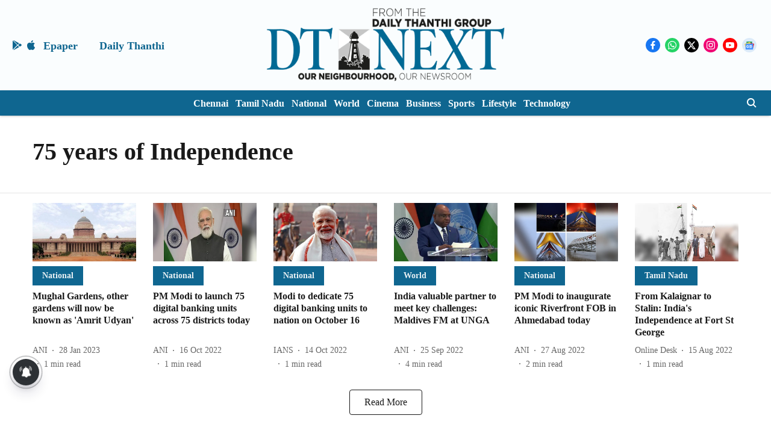

--- FILE ---
content_type: text/html; charset=utf-8
request_url: https://www.dtnext.in/topic/75-years-of-independence
body_size: 58473
content:
<!DOCTYPE html>
<html lang="en" dir="ltr">
<head>
    <meta charset="utf-8"/>
    <title>75 years of Independence</title><link rel="canonical" href="https://www.dtnext.in/topic/75-years-of-independence"/><meta name="description" content="Read stories listed under on 75 years of Independence"/><meta name="title" content="75 years of Independence"/><meta name="keywords" content="75 years of Independence"/><meta property="og:type" content="website"/><meta property="og:url" content="https://www.dtnext.in/topic/75-years-of-independence"/><meta property="og:title" content="75 years of Independence"/><meta property="og:description" content="Read stories listed under on 75 years of Independence"/><meta name="twitter:card" content="summary_large_image"/><meta name="twitter:title" content="75 years of Independence"/><meta name="twitter:description" content="Read stories listed under on 75 years of Independence"/><meta name="twitter:site" content="@dt_next"/><meta name="twitter:domain" content="https://www.dtnext.in"/><meta property="fb:app_id" content="1113250065862572"/><meta property="og:site_name" content="DT Next"/><script type="application/ld+json">{"@context":"http://schema.org","@type":"BreadcrumbList","itemListElement":[{"@type":"ListItem","position":1,"name":"Home","item":"https://www.dtnext.in"}]}</script>
    <link href="/manifest.json" rel="manifest">
    <link rel="icon" href="/favicon.ico" type="image/x-icon">
    <meta content="width=device-width, initial-scale=1" name="viewport">
    <meta name="apple-mobile-web-app-capable" content="yes">
    <meta name="apple-mobile-web-app-status-bar-style" content="black">
    <meta name="apple-mobile-web-app-title" content="dt-next">
    <meta name="theme-color" content="#FAFDFE">

    

    
<script>
  window._izq = window._izq || [];
  window._izq.push(["init"]);
</script>
    
<script>
  (() => setTimeout(() => {
    const scriptTag = document.createElement("script");
    scriptTag.setAttribute("src", "https://cdn.izooto.com/scripts/a8f450fbe1a141e52fba4328415c31b606d6f927.js.js");
    scriptTag.setAttribute("async", "true");
    const head = document.head;
    head.insertBefore(scriptTag, head.firstElementChild);
  }, 8000))();
</script>
  



            

    
    <!-- Styles for CLS start-->
    <style>
        :root {
            --logoWidth: ;
            --logoHeight: ;
        }
        .header-height {
            height: 48px !important;
        }
        .sticky-header-height {
            height:  48px !important;
        }
        .logoHeight {
            max-height: 64px !important;
            max-width:  !important;
        }
        @media (min-width: 768px) {
            :root {
                --logoWidth: 456px;
                --logoHeight: 150px;
            }
            .header-height {
                height: 158px !important;
            }
            .sticky-header-height {
                height: 158px !important;
            }
            .logoHeight {
                max-height: 150px !important;
                max-width: 456px !important;
            }
        }
    </style>
   <!-- Styles for CLS end-->

    <style>
         
        @font-face {
          font-family: Cinzel;
          font-style: normal;
          font-weight: 400;
          font-display: swap;
          src: url(https://fea.assettype.com/quintype-ace/assets/dt-next/Cinzel-Regular.ttf);
        }
        @font-face {
          font-family: Cinzel;
          font-style: normal;
          font-weight: 700;
          font-display: swap;
          src: url(https://fea.assettype.com/quintype-ace/assets/dt-next/Cinzel-Bold.ttf);
        }
        @font-face {
          font-family: Cinzel;
          font-style: normal;
          font-weight: 400;
          font-display: swap;
          src: url(https://fea.assettype.com/quintype-ace/assets/dt-next/Cinzel-Regular.ttf);
        }
        @font-face {
          font-family: Cinzel;
          font-display: swap;
          font-weight: 700; 
          font-style: normal;
          src: url(https://fea.assettype.com/quintype-ace/assets/dt-next/Cinzel-Bold.ttf);
        }
        
        body.fonts-loaded {--primaryFont: "Cinzel", -apple-system, BlinkMacSystemFont, 'Segoe UI', 'Roboto', 'Oxygen', 'Ubuntu', 'Cantarell',
  'Fira Sans', 'Droid Sans', 'Helvetica Neue', sans-serif;--secondaryFont: "Cinzel", -apple-system, BlinkMacSystemFont, 'Segoe UI', 'Roboto', 'Oxygen', 'Ubuntu', 'Cantarell',
  'Fira Sans', 'Droid Sans', 'Helvetica Neue', sans-serif;--fontsize-larger: 24px;--fontsize-halfjumbo: 32px;--fontsize-largest: 29px;--fontsize-smaller: 11px;--fontsize-small: 13px;--fontsize-medium: 16px;}
        #sw-wrapper{position:fixed;background-color:#fff;align-items:center;margin:0 40px 48px;width:294px;height:248px;box-shadow:0 0 10px 0 rgba(0,0,0,.19);bottom:0;z-index:1001;flex-direction:column;display:none;right:0}.sw-app{font-weight:700;text-transform:capitalize}.sw-url{color:#858585;font-size:12px}#sw-wrapper .sw-wrapper--image{width:56px;margin-bottom:10px}#sw-wrapper #service-worker-popup{position:absolute;border:0;border-radius:0;bottom:32px;background-color:var(--primaryColor,#2c61ad)}#sw-wrapper #close-dialog{align-self:flex-end;border:0;background-color:transparent;color:var(--primaryColor,#000);padding:12px}#sw-wrapper #close-dialog svg{width:24px}@media (min-width:320px) and (max-width:767px){#sw-wrapper{position:fixed;background-color:#fff;width:100%;align-items:center;justify-content:start;height:248px;bottom:0;z-index:1001;flex-direction:column;margin:0}}
        </style>
    <style>
        /*! normalize.css v7.0.0 | MIT License | github.com/necolas/normalize.css */html{-ms-text-size-adjust:100%;-webkit-text-size-adjust:100%;line-height:1.15}article,aside,footer,header,nav,section{display:block}h1{font-size:2em;margin:.67em 0}figcaption,figure,main{display:block}figure{margin:1em 40px}hr{box-sizing:content-box;height:0;overflow:visible}pre{font-family:monospace;font-size:1em}a{-webkit-text-decoration-skip:objects;background-color:transparent}abbr[title]{border-bottom:none;text-decoration:underline;text-decoration:underline dotted}b,strong{font-weight:bolder}code,kbd,samp{font-family:monospace;font-size:1em}dfn{font-style:italic}mark{background-color:#ff0;color:#000}small{font-size:80%}sub,sup{font-size:75%;line-height:0;position:relative;vertical-align:baseline}sub{bottom:-.25em}sup{top:-.5em}audio,video{display:inline-block}audio:not([controls]){display:none;height:0}img{border-style:none}svg:not(:root){overflow:hidden}button,input,optgroup,select,textarea{font-family:var(--primaryFont);font-size:100%;line-height:1.15;margin:0}button,input{overflow:visible}button,select{text-transform:none}[type=reset],[type=submit],button,html [type=button]{-webkit-appearance:button}[type=button]::-moz-focus-inner,[type=reset]::-moz-focus-inner,[type=submit]::-moz-focus-inner,button::-moz-focus-inner{border-style:none;padding:0}[type=button]:-moz-focusring,[type=reset]:-moz-focusring,[type=submit]:-moz-focusring,button:-moz-focusring{outline:1px dotted ButtonText}fieldset{padding:.35em .75em .625em}legend{box-sizing:border-box;color:inherit;display:table;max-width:100%;padding:0;white-space:normal}progress{display:inline-block;vertical-align:baseline}textarea{overflow:auto}[type=checkbox],[type=radio]{box-sizing:border-box;padding:0}[type=number]::-webkit-inner-spin-button,[type=number]::-webkit-outer-spin-button{height:auto}[type=search]{-webkit-appearance:textfield;outline-offset:-2px}[type=search]::-webkit-search-cancel-button,[type=search]::-webkit-search-decoration{-webkit-appearance:none}::-webkit-file-upload-button{-webkit-appearance:button;font:inherit}details,menu{display:block}summary{display:list-item}canvas{display:inline-block}[hidden],template{display:none}:root{--transparentBlack:rgba(53,53,53,.5);--blackTransparent:rgba(0,0,0,.2);--rgbBlack:0,0,0;--rgbWhite:255,255,255;--white:#fff;--black:#000;--shaded-grey:#6f6d70;--base-blue:#2f73e4;--slighty-darker-blue:#4860bc;--gray-light:#818181;--grey:#dadada;--light-blue:#e7e7f6;--orange:#e84646;--light-gray:#333;--off-grey:#dadee1;--lighter-gray:#797979;--darkest-gray:#333;--darker-gray:#313131;--faded-gray:#0f0f0f;--red:#ff7171;--bright-red:#de0c0b;--blue:#023048;--gray:#5c5c5c;--gray-darkest:#232323;--gray-lighter:#a4a4a4;--gray-lightest:#e9e6e6;--facebook:#4e71a8;--twitter:#1cb7eb;--linkedin:#0077b5;--whatsapp:#25d366;--concrete:#f2f2f2;--tundora:#4c4c4c;--greyBlack:#464646;--gray-whiter:#d8d8d8;--gray-white-fa:#fafafa;--lightBlue:#5094fb;--whitest:#eaeaea;--darkBlue:#132437;--paragraphColor:#4d4d4d;--success:#2dbe65;--defaultDarkBackground:#262626;--defaultDarkBorder:rgba(161,175,194,.1);--font-size-smaller:12px;--font-size-small:14px;--font-size-base:16px;--font-size-medium:18px;--fontsize-large:24px;--fontsize-larger:32px;--oneColWidth:73px;--sevenColWidth:655px;--outerSpace:calc(50vw - 594px);--headerWidth:122px;--headerLargeWidth:190px;--headerHeight:32px;--bold:bold;--normal:normal}@media (min-width:768px){:root{--headerWidth:300px;--headerHeight:56px;--headerLargeWidth:300px}}html{font-size:100%}body{font-family:var(--primaryFont);font-size:1rem;font-weight:400;line-height:var(--bodyLineHeight);text-rendering:auto}h1,h2,h3,h4,h5,h6,ol,p,ul{font-weight:400;margin:0;padding:0}h1{font-size:2.25rem;font-weight:300;line-height:1.38889rem}h1,h2{font-family:var(--primaryFont)}h2{font-size:2rem;line-height:2.22222rem;padding:.75rem 0 .5rem}h3{font-family:var(--primaryFont);font-size:1.8125rem;line-height:1.24138rem;word-break:normal}h4{font-size:1.5rem}h4,h5{font-weight:700;line-height:1.33333rem}h5{font-size:1.125rem}h6{font-size:.8125rem;line-height:1.23077rem}p{font-size:1rem;line-height:var(--bodyLineHeight)}li,p{font-family:var(--primaryFont)}:root{--zIndex-60:600;--zIndex-header-item:601;--zIndex-social:499;--zIndex-social-popup:1000;--zIndex-sub-menu:9;--zIndex-99:99;--zIndex-search:999;--zIndex-menu:2;--zIndex-loader-overlay:1100}.play-icon{position:relative}.play-icon:after,.play-icon:before{content:"";display:block;left:50%;position:absolute;top:50%;transform:translateX(-50%) translateY(-50%)}.play-icon:before{background:#000;border-radius:50%;height:46px;opacity:.8;width:46px;z-index:10}@media (min-width:768px){.play-icon:before{height:60px;width:60px}}.play-icon:after{border-bottom:7px solid transparent;border-left:11px solid #fff;border-top:7px solid transparent;height:0;margin-left:2px;width:0;z-index:11}@media (min-width:768px){.play-icon:after{border-bottom:9px solid transparent;border-left:15px solid #fff;border-top:9px solid transparent}}.play-icon--small:before{height:46px;width:46px}@media (min-width:768px){.play-icon--small:before{height:46px;width:46px}}.play-icon--small:after{border-bottom:7px solid transparent;border-left:11px solid #fff;border-top:7px solid transparent}@media (min-width:768px){.play-icon--small:after{border-bottom:9px solid transparent;border-left:15px solid #fff;border-top:9px solid transparent}}.play-icon--medium:before{height:46px;width:46px}@media (min-width:768px){.play-icon--medium:before{height:65px;width:65px}}.play-icon--medium:after{border-bottom:7px solid transparent;border-left:11px solid #fff;border-top:7px solid transparent}@media (min-width:768px){.play-icon--medium:after{border-bottom:13px solid transparent;border-left:20px solid #fff;border-top:13px solid transparent}}.play-icon--large:before{height:46px;width:46px}@media (min-width:768px){.play-icon--large:before{height:100px;width:100px}}.play-icon--large:after{border-bottom:7px solid transparent;border-left:11px solid #fff;border-top:7px solid transparent}@media (min-width:768px){.play-icon--large:after{border-bottom:15px solid transparent;border-left:22px solid #fff;border-top:15px solid transparent}}.component-wrapper{overflow:auto;padding:32px 15px}.component-wrapper,.maxwidth-wrapper{margin-left:auto;margin-right:auto;max-width:1172px}.component-wrapper-fluid{margin-bottom:15px}@media (min-width:768px){.component-wrapper-fluid{padding-top:15px}}.card-background-color{background-color:var(--white)}.card>:nth-child(3){clear:both;content:""}.app-ad{overflow:hidden;text-align:center;width:100%}.app-ad--vertical{padding-bottom:15px;text-align:center}@media (min-width:768px){.app-ad--vertical{text-align:right}}.app-ad--mrec .adBox,.app-ad--mrec .adbutler-wrapper{padding:30px 0}.app-ad--story-mrec .adBox,.app-ad--story-mrec .adbutler-wrapper{padding-bottom:35px}.app-ad--leaderboard .adBox,.app-ad--leaderboard .adbutler-wrapper{padding:8px}.app-ad--horizontal{clear:both}.app-ad--horizontal .adBox,.app-ad--horizontal .adbutler-wrapper{padding:15px 0}.app-ad--story-horizontal .adBox,.app-ad--story-horizontal .adbutler-wrapper{padding-bottom:25px}.app-ad--grid-horizontal{grid-column:1/4}.video-play-icon{display:block;position:relative}.video-play-icon:before{background-size:88px;content:"";display:block;height:90px;left:50%;position:absolute;top:50%;transform:translate(-50%,-50%);width:90px;z-index:10}.qt-button{border-radius:100px;color:#fff;font-family:var(--primaryFont);font-size:1rem;font-weight:300;padding:10px 28px;text-align:center}.qt-button:hover{cursor:pointer}.qt-button--primary{background:#2f73e4}.qt-button--secondary{background:#2f73e4;border:1px solid #fff}.qt-button--transparent{background:transparent;border:2px solid #2f73e4;color:#2f73e4}.overlay{background:rgba(0,0,0,.09);display:none;height:100%;left:0;position:fixed;top:0;width:100%;z-index:600}.overlay--active{display:block}.sidebar{height:100%;left:0;overflow:scroll;padding:50px 48px;position:fixed;top:0;transform:translateX(-100%);transition:transform 375ms cubic-bezier(0,0,.2,1);width:100%;z-index:601}@media (min-width:768px){.sidebar{width:445px}}.sidebar.open{background-color:var(--headerBackgroundColor,#fff);color:var(--headerTextColor,#333);transform:translateX(0);transition:transform 375ms cubic-bezier(.4,0,1,1)}.ltr-side-bar{left:auto;right:0;transform:translateX(100%)}.ltr-arrow{left:0;position:absolute;right:unset}.sidebar.open.ltr-side-bar{transform:translateX(0)}.sidebar__nav__logo{font-family:var(--primaryFont);font-size:2.125rem;font-weight:700;margin-bottom:60px}.sidebar__nav__logo:after,.sidebar__nav__logo:before{content:"";display:table}.sidebar__nav__logo:after{clear:both}.sidebar__nav__logo .logo{color:#2f73e4;display:inline-block;float:left;font-family:var(--primaryFont);font-size:2.125rem;font-weight:700;max-width:210px;padding:0}.sidebar__nav__logo .logo .app-logo__element{max-height:85px;object-fit:contain}.sidebar__nav__logo .close{color:var(--headerIconColor,#a9a9a9);cursor:pointer;float:right;font-weight:300;height:22px;position:relative;top:16px;width:22px}.sidebar__social li{display:inline-block}.sidebar__social li a{margin-right:25px}ul.sidebar__info{border-top:2px solid #2f73e4;margin:0 0 50px;padding-top:30px}ul.sidebar__info li a{font-size:1.375rem!important;font-weight:300}ul.submenu li a{color:var(--headerTextColor,#a9a9a9);font-size:1.375rem;padding-bottom:25px}.sidebar__nav{font-family:var(--primaryFont)}.sidebar__nav ul{list-style:none;margin:0;padding:0}.sidebar__nav ul li{clear:both}.sidebar__nav ul li a,.sidebar__nav ul li span{cursor:pointer;display:block;font-size:1.625rem;font-weight:300;padding-bottom:30px}.sidebar__nav ul li a:hover,.sidebar__nav ul li span:hover{color:var(--headerIconColor,#a9a9a9)}.sidebar__nav ul li.has--submenu .submenu-arrow{float:right}.sidebar__nav ul li.has--submenu a,.sidebar__nav ul li.has--submenu div{display:flex;justify-content:space-between}.sidebar__nav ul li.has--submenu .submenu-arrow:after{border-style:solid;border-width:.07em .07em 0 0;color:#9e9e9e;content:"";display:inline-block;float:right;height:.45em;position:relative;top:.45em;transform:rotate(135deg);transition:transform .3s;vertical-align:top;width:.45em;will-change:transform}.sidebar__nav ul li.has--submenu.open .submenu-arrow:after{top:.65em;transform:rotate(315deg)}ul.submenu li a:hover{color:var(--headerIconColor,#a9a9a9)}ul.submenu{display:none;padding-left:38px}input,ul.submenu--show{display:block}input{background:#fff;border:none;border-radius:4px;color:#a3a3a3;font-weight:300;padding:10px 15px;width:100%}button{border-radius:100px;color:#fff;font-size:1rem;padding:10px 27px}.qt-search{align-items:center;display:flex;position:relative}.qt-search__form-wrapper{width:100%}.qt-search__form-wrapper form input{background-color:transparent;border-bottom:1px solid #d8d8d8;border-radius:0;font-size:32px;font-weight:700;opacity:.5;outline:none;padding:8px 0}.qt-search__form .search-icon{background:transparent;border:none;cursor:pointer;height:24px;outline:none;position:absolute;right:0;top:0;width:24px}html[dir=rtl] .search-icon{left:0;right:auto}.loader-overlay-container{align-items:center;background-color:rgba(0,0,0,.8);bottom:0;display:flex;flex-direction:column-reverse;justify-content:center;left:0;position:fixed;right:0;top:0;z-index:var(--zIndex-loader-overlay)}.spinning-loader{animation:spinAnimation 1.1s ease infinite;border-radius:50%;font-size:10px;height:1em;position:relative;text-indent:-9999em;transform:translateZ(0);width:1em}@keyframes spinAnimation{0%,to{box-shadow:0 -2.6em 0 0 var(--white),1.8em -1.8em 0 0 var(--blackTransparent),2.5em 0 0 0 var(--blackTransparent),1.75em 1.75em 0 0 var(--blackTransparent),0 2.5em 0 0 var(--blackTransparent),-1.8em 1.8em 0 0 var(--blackTransparent),-2.6em 0 0 0 hsla(0,0%,100%,.5),-1.8em -1.8em 0 0 hsla(0,0%,100%,.7)}12.5%{box-shadow:0 -2.6em 0 0 hsla(0,0%,100%,.7),1.8em -1.8em 0 0 var(--white),2.5em 0 0 0 var(--blackTransparent),1.75em 1.75em 0 0 var(--blackTransparent),0 2.5em 0 0 var(--blackTransparent),-1.8em 1.8em 0 0 var(--blackTransparent),-2.6em 0 0 0 var(--blackTransparent),-1.8em -1.8em 0 0 hsla(0,0%,100%,.5)}25%{box-shadow:0 -2.6em 0 0 hsla(0,0%,100%,.5),1.8em -1.8em 0 0 hsla(0,0%,100%,.7),2.5em 0 0 0 var(--white),1.75em 1.75em 0 0 var(--blackTransparent),0 2.5em 0 0 var(--blackTransparent),-1.8em 1.8em 0 0 var(--blackTransparent),-2.6em 0 0 0 var(--blackTransparent),-1.8em -1.8em 0 0 var(--blackTransparent)}37.5%{box-shadow:0 -2.6em 0 0 var(--blackTransparent),1.8em -1.8em 0 0 hsla(0,0%,100%,.5),2.5em 0 0 0 hsla(0,0%,100%,.7),1.75em 1.75em 0 0 var(--white),0 2.5em 0 0 var(--blackTransparent),-1.8em 1.8em 0 0 var(--blackTransparent),-2.6em 0 0 0 var(--blackTransparent),-1.8em -1.8em 0 0 var(--blackTransparent)}50%{box-shadow:0 -2.6em 0 0 var(--blackTransparent),1.8em -1.8em 0 0 var(--blackTransparent),2.5em 0 0 0 hsla(0,0%,100%,.5),1.75em 1.75em 0 0 hsla(0,0%,100%,.7),0 2.5em 0 0 var(--white),-1.8em 1.8em 0 0 var(--blackTransparent),-2.6em 0 0 0 var(--blackTransparent),-1.8em -1.8em 0 0 var(--blackTransparent)}62.5%{box-shadow:0 -2.6em 0 0 var(--blackTransparent),1.8em -1.8em 0 0 var(--blackTransparent),2.5em 0 0 0 var(--blackTransparent),1.75em 1.75em 0 0 hsla(0,0%,100%,.5),0 2.5em 0 0 hsla(0,0%,100%,.7),-1.8em 1.8em 0 0 var(--white),-2.6em 0 0 0 var(--blackTransparent),-1.8em -1.8em 0 0 var(--blackTransparent)}75%{box-shadow:0 -2.6em 0 0 var(--blackTransparent),1.8em -1.8em 0 0 var(--blackTransparent),2.5em 0 0 0 var(--blackTransparent),1.75em 1.75em 0 0 var(--blackTransparent),0 2.5em 0 0 hsla(0,0%,100%,.5),-1.8em 1.8em 0 0 hsla(0,0%,100%,.7),-2.6em 0 0 0 var(--white),-1.8em -1.8em 0 0 var(--blackTransparent)}87.5%{box-shadow:0 -2.6em 0 0 var(--blackTransparent),1.8em -1.8em 0 0 var(--blackTransparent),2.5em 0 0 0 var(--blackTransparent),1.75em 1.75em 0 0 var(--blackTransparent),0 2.5em 0 0 var(--blackTransparent),-1.8em 1.8em 0 0 hsla(0,0%,100%,.5),-2.6em 0 0 0 hsla(0,0%,100%,.7),-1.8em -1.8em 0 0 var(--white)}}.icon.loader{fill:var(--primaryColor);height:50px;left:calc(50% - 50px);position:fixed;top:calc(50% - 25px);width:100px}:root{--arrow-c-brand1:#ff214b;--arrow-c-brand2:#1bbb87;--arrow-c-brand3:#6fe7c0;--arrow-c-brand4:#f6f8ff;--arrow-c-brand5:#e9e9e9;--arrow-c-accent1:#2fd072;--arrow-c-accent2:#f5a623;--arrow-c-accent3:#f81010;--arrow-c-accent4:#d71212;--arrow-c-accent5:#f2f2f2;--arrow-c-accent6:#e8eaed;--arrow-c-mono1:#000;--arrow-c-mono2:rgba(0,0,0,.9);--arrow-c-mono3:rgba(0,0,0,.7);--arrow-c-mono4:rgba(0,0,0,.6);--arrow-c-mono5:rgba(0,0,0,.3);--arrow-c-mono6:rgba(0,0,0,.2);--arrow-c-mono7:rgba(0,0,0,.1);--arrow-c-invert-mono1:#fff;--arrow-c-invert-mono2:hsla(0,0%,100%,.9);--arrow-c-invert-mono3:hsla(0,0%,100%,.7);--arrow-c-invert-mono4:hsla(0,0%,100%,.6);--arrow-c-invert-mono5:hsla(0,0%,100%,.3);--arrow-c-invert-mono6:hsla(0,0%,100%,.2);--arrow-c-invert-mono7:hsla(0,0%,100%,.1);--arrow-c-invert-mono8:#dedede;--arrow-c-invert-mono9:hsla(0,0%,87%,.1);--arrow-c-dark:#0d0d0d;--arrow-c-light:#fff;--arrow-spacing-xxxs:2px;--arrow-spacing-xxs:4px;--arrow-spacing-xs:8px;--arrow-spacing-s:12px;--arrow-spacing-m:16px;--arrow-spacing-20:20px;--arrow-spacing-l:24px;--arrow-spacing-xl:32px;--arrow-spacing-28:28px;--arrow-spacing-48:48px;--arrow-spacing-40:40px;--arrow-spacing-96:96px;--arrow-fs-tiny:14px;--arrow-fs-xs:16px;--arrow-fs-s:18px;--arrow-fs-m:20px;--arrow-fs-l:24px;--arrow-fs-xl:26px;--arrow-fs-xxl:30px;--arrow-fs-huge:32px;--arrow-fs-big:40px;--arrow-fs-jumbo:54px;--arrow-fs-28:28px;--arrow-typeface-primary:-apple-system,BlinkMacSystemFont,"Helvetica Neue",Helvetica,Arial,sans-serif;--arrow-typeface-secondary:Verdana,Geneva,Tahoma,sans-serif;--arrow-sans-serif:sans-serif;--arrow-lh-1:1;--arrow-lh-2:1.2;--arrow-lh-3:1.3;--arrow-lh-4:1.4;--arrow-lh-5:1.5;--arrow-fw-light:300;--arrow-fw-normal:400;--arrow-fw-500:500;--arrow-fw-semi-bold:600;--arrow-fw-bold:700;--light-border:var(--arrow-c-invert-mono7);--dark-border:var(--arrow-c-mono7);--fallback-img:#e8e8e8;--z-index-9:9;--z-index-1:1}.arrow-component{-webkit-font-smoothing:antialiased;-moz-osx-font-smoothing:grayscale;-moz-font-feature-settings:"liga" on;font-family:var(--arrow-typeface-primary);font-weight:var(--arrow-fw-normal);text-rendering:optimizeLegibility}.arrow-component h1,.arrow-component h2,.arrow-component h3,.arrow-component h4,.arrow-component h5,.arrow-component h6,.arrow-component ol,.arrow-component ul{font-family:var(--arrow-typeface-primary)}.arrow-component li,.arrow-component p{font-size:var(--arrow-fs-xs);line-height:var(--arrow-lh-1)}.arrow-component figure{margin:0;padding:0}.arrow-component h1{font-size:var(--arrow-fs-28);font-stretch:normal;font-style:normal;font-weight:var(--arrow-fw-bold);letter-spacing:normal;line-height:var(--arrow-lh-3)}@media only screen and (min-width:768px){.arrow-component h1{font-size:var(--arrow-fs-big)}}.arrow-component h2{font-size:var(--arrow-fs-l);font-stretch:normal;font-style:normal;font-weight:var(--arrow-fw-bold);letter-spacing:normal;line-height:var(--arrow-lh-3)}@media only screen and (min-width:768px){.arrow-component h2{font-size:var(--arrow-fs-huge)}}.arrow-component h3{font-size:var(--arrow-fs-m);font-stretch:normal;font-style:normal;font-weight:var(--arrow-fw-bold);letter-spacing:normal;line-height:var(--arrow-lh-3)}@media only screen and (min-width:768px){.arrow-component h3{font-size:var(--arrow-fs-l)}}.arrow-component h4{font-size:var(--arrow-fs-s);font-stretch:normal;font-style:normal;font-weight:var(--arrow-fw-bold);letter-spacing:normal;line-height:var(--arrow-lh-3)}@media only screen and (min-width:768px){.arrow-component h4{font-size:var(--arrow-fs-m)}}.arrow-component h5{font-size:var(--arrow-fs-xs);font-stretch:normal;font-style:normal;font-weight:var(--arrow-fw-bold);letter-spacing:normal;line-height:var(--arrow-lh-3)}@media only screen and (min-width:768px){.arrow-component h5{font-size:var(--arrow-fs-s)}}.arrow-component h6{font-size:var(--arrow-fs-xs);font-weight:var(--arrow-fw-bold);line-height:var(--arrow-lh-3)}.arrow-component h6,.arrow-component p{font-stretch:normal;font-style:normal;letter-spacing:normal}.arrow-component p{font-family:var(--arrow-typeface-secondary);font-size:var(--arrow-fs-m);font-weight:400;line-height:var(--arrow-lh-5);word-break:break-word}.arrow-component.full-width-with-padding{margin-left:calc(-50vw + 50%);margin-right:calc(-50vw + 50%);padding:var(--arrow-spacing-m) calc(50vw - 50%) var(--arrow-spacing-xs) calc(50vw - 50%)}.p-alt{font-size:var(--arrow-fs-xs);font-stretch:normal;font-style:normal;font-weight:400;letter-spacing:normal;line-height:var(--arrow-lh-5)}.author-name,.time{font-weight:400}.author-name,.section-tag,.time{font-size:var(--arrow-fs-tiny);font-stretch:normal;font-style:normal;letter-spacing:normal}.section-tag{font-weight:700;line-height:normal}.arr-hidden-desktop{display:none}@media only screen and (max-width:768px){.arr-hidden-desktop{display:block}}.arr-hidden-mob{display:block}@media only screen and (max-width:768px){.arr-hidden-mob{display:none}}.arr-custom-style a{border-bottom:1px solid var(--arrow-c-mono2);color:var(--arrow-c-mono2)}.arr-story-grid{grid-column-gap:var(--arrow-spacing-l);display:grid;grid-template-columns:repeat(4,minmax(auto,150px));margin:0 12px;position:relative}@media only screen and (min-width:768px){.arr-story-grid{grid-template-columns:[grid-start] minmax(48px,auto) [container-start] repeat(12,minmax(auto,55px)) [container-end] minmax(48px,auto) [grid-end];margin:unset}}@media only screen and (min-width:768px) and (min-width:1025px){.arr-story-grid{grid-template-columns:[grid-start] minmax(56px,auto) [container-start] repeat(12,minmax(auto,73px)) [container-end] minmax(56px,auto) [grid-end]}}.content-style{display:contents}.with-rounded-corners,.with-rounded-corners img{border-radius:var(--arrow-spacing-s)}.arr-image-placeholder{background-color:#f0f0f0}.arr--share-sticky-wrapper{bottom:0;justify-items:flex-start;margin:var(--arrow-spacing-l) 0;position:absolute;right:0;top:120px}@media only screen and (min-width:1025px){.arr--share-sticky-wrapper{left:0;right:unset}}html[dir=rtl] .arr--share-sticky-wrapper{left:0;right:unset}@media only screen and (min-width:1025px){html[dir=rtl] .arr--share-sticky-wrapper{left:unset;right:0}}:root{--max-width-1172:1172px;--spacing-40:40px}body{--arrow-typeface-primary:var(--primaryFont);--arrow-typeface-secondary:var(--secondaryFont);--arrow-c-brand1:var(--primaryColor);--fallback-img:var(--primaryColor);background:#f5f5f5;color:var(--textColor);margin:0;overflow-anchor:none;overflow-x:hidden}#container{min-height:100vh;width:100%}#header-logo img,#header-logo-mobile img{align-content:center;height:var(--logoHeight);width:var(--logoWidth)}.breaking-news-wrapper{min-height:32px}@media (min-width:768px){.breaking-news-wrapper{min-height:40px}}.breaking-news-wrapper.within-container{min-height:48px}@media (min-width:768px){.breaking-news-wrapper.within-container{min-height:72px}}#row-4{max-width:1172px;min-height:100%}*{box-sizing:border-box}.container{margin:0 auto;max-width:1172px;padding:0 16px}h1{font-family:Open Sans,sans-serif;font-size:1.875rem;font-weight:800;margin:10px 0;text-transform:uppercase}h1 span{font-family:Cardo,serif;font-size:1.5rem;font-style:italic;font-weight:400;margin:0 5px;text-transform:none}.toggle{display:block;height:30px;margin:30px auto 10px;width:28px}.toggle span:after,.toggle span:before{content:"";left:0;position:absolute;top:-9px}.toggle span:after{top:9px}.toggle span{display:block;position:relative}.toggle span,.toggle span:after,.toggle span:before{backface-visibility:hidden;background-color:#000;border-radius:2px;height:5px;transition:all .3s;width:100%}.toggle.on span{background-color:transparent}.toggle.on span:before{background-color:#fff;transform:rotate(45deg) translate(5px,5px)}.toggle.on span:after{background-color:#fff;transform:rotate(-45deg) translate(7px,-8px)}.story-card__image.story-card__image--cover.set-fallback{padding:0}a{color:inherit;text-decoration:none}.arr--headline,.arr--story-headline{word-break:break-word}.arrow-component.arr--four-col-sixteen-stories .arr--collection-name h3,.arrow-component.arr--two-col-four-story-highlight .arr--collection-name h3{font-size:inherit;font-weight:inherit}.arrow-component.arr--collection-name .arr-collection-name-border-left{font-size:1.625rem!important;margin-left:-4px;min-width:8px;width:8px}@media (min-width:768px){.arrow-component.arr--collection-name .arr-collection-name-border-left{font-size:2.125rem!important}}.arrow-component.arr--headline h2{padding:0}.sticky-layer{box-shadow:0 1px 6px 0 rgba(0,0,0,.1);left:0;position:fixed;right:0;top:0;z-index:var(--zIndex-search)}.ril__toolbarItem .arr--hyperlink-button{position:relative;top:6px}.arr--text-element p{margin-bottom:15px;word-break:break-word}.arr--text-element ul li{font-family:var(--arrow-typeface-secondary);font-size:var(--arrow-fs-s);line-height:var(--arrow-lh-5);margin-bottom:4px;word-break:break-word}@media (min-width:768px){.arr--text-element ul li{font-size:var(--arrow-fs-m)}}.arr--text-element ol li{margin-bottom:4px}.arr--text-element ul li p{margin-bottom:unset}.arr--blurb-element blockquote{margin:unset}.arr--quote-element p:first-of-type{font-family:var(--primaryFont)}.elm-onecolstorylist{grid-column:1/4}.ril-image-current{width:auto!important}.ril__image,.ril__imageNext,.ril__imagePrev{max-width:100%!important}.rtl-twoColSixStories .arr--content-wrapper{order:-1}.rtl-threeColTwelveStories{order:2}.author-card-wrapper div{display:inline!important}.mode-wrapper{min-width:52px;padding:var(--arrow-spacing-xs) var(--arrow-spacing-m)}@media (--viewport-medium ){.mode-wrapper{min-width:44px;padding:var(--arrow-spacing-xs) var(--arrow-spacing-s)}}img.qt-image{object-fit:cover;width:100%}.qt-image-16x9{margin:0;overflow:hidden;padding-top:56.25%;position:relative}.qt-image-16x9 img{left:0;position:absolute;top:0}.qt-responsive-image{margin:0;overflow:hidden;padding-top:56.25%;position:relative}@media (min-width:768px){.qt-responsive-image{padding-top:37.5%}}.qt-responsive-image img{left:0;position:absolute;top:0}.qt-image-2x3{margin:0}img{display:block;max-width:100%;width:100%}.row{clear:both}.row:after,.row:before{content:"";display:table}.row:after{clear:both}@media (min-width:768px){.col-4:nth-of-type(2n){margin-right:0}}.section__head__title{margin-bottom:20px}@media (min-width:992px){.section__head__title{margin-bottom:30px}}.sub--section{background:rgba(0,0,0,.5);color:#fff;font-size:1.25rem;font-weight:700;padding:6px 14px}.section__card--image{margin-bottom:23px}.author--submission{color:#3d3d3d;font-size:.6875rem;font-weight:300}@media (min-width:992px){.author--submission{font-size:.875rem}}.slick-next{margin-right:0}@media (min-width:992px){.slick-next{margin-right:20px}}.slick-prev{margin-left:0}@media (min-width:992px){.slick-prev{margin-left:20px}}body.dir-right{direction:rtl}.story-element-data-table{max-width:calc(100vw - 24px);overflow:auto;word-break:normal!important}@media (min-width:768px){.story-element-data-table{max-width:62vw}}@media (min-width:768px) and (min-width:1024px){.story-element-data-table{max-width:100%}}.story-element-data-table table{border-collapse:collapse;margin:0 auto}.story-element-data-table th{background-color:var(--gray-lighter)}.story-element-data-table td,.story-element-data-table th{border:1px solid var(--shaded-grey);min-width:80px;padding:5px;vertical-align:text-top}html[dir=rtl] .story-element-data-table table{direction:ltr}html[dir=rtl] .story-element-data-table td,html[dir=rtl] .story-element-data-table th{direction:rtl}.static-container{color:var(--staticTextColor);margin-bottom:15px;margin-left:auto;margin-right:auto;max-width:1172px;overflow:auto;padding:15px 15px 0}@media (min-width:768px){.static-container{padding:30px}}@media (min-width:992px){.static-container{padding:50px 120px}}.static-container__wrapper{padding:20px}@media (min-width:768px){.static-container__wrapper{padding:30px}}@media (min-width:992px){.static-container__wrapper{padding:30px 40px}}.static-container h1,.static-container__headline{color:var(--staticHeadlineColor);font-family:var(--primaryFont);font-size:1.5rem;font-weight:700;line-height:var(--headlineLineHeight);margin:10px 0;text-align:left;text-transform:capitalize}@media (min-width:768px){.static-container h1,.static-container__headline{font-size:1.5rem;margin-bottom:30px}}@media (min-width:992px){.static-container h1,.static-container__headline{font-size:2rem}}.static-container h2,.static-container__sub-headline{color:var(--staticHeadlineColor);font-size:1.25rem;font-weight:700;line-height:1.5}@media (min-width:768px){.static-container h2,.static-container__sub-headline{font-size:1.25rem}}@media (min-width:992px){.static-container h2,.static-container__sub-headline{font-size:1.5rem}}.static-container h3{color:var(--staticHeadlineColor);font-size:1rem;font-weight:700;line-height:1.5;margin-bottom:4px;margin-top:12px}@media (min-width:768px){.static-container h3{font-size:1rem}}@media (min-width:992px){.static-container h3{font-size:1.25rem}}.static-container h4{color:var(--staticHeadlineColor);font-size:1rem;font-weight:700;margin-bottom:4px;margin-top:12px}@media (min-width:992px){.static-container h4{font-size:1.125rem}}.static-container h5,.static-container h6{color:var(--staticHeadlineColor);font-size:1rem;font-weight:700;margin-bottom:4px;margin-top:12px}.static-container__media-object{display:flex;flex-direction:column}.static-container__media-object-info{color:var(--staticInfoColor);font-style:italic;margin:10px 0 15px}@media (min-width:768px){.static-container__media-object-content{display:flex}}.static-container__media-object-content__image{flex-basis:190px;flex-shrink:0;margin:0 15px 15px 0}.static-container__media-object-content__image img{border:1px solid var(--mode-color);border-radius:50%}.static-container ol,.static-container ul,.static-container__list{color:var(--staticTextColor);margin-top:15px;padding-left:20px}.static-container li{color:var(--staticTextColor)}.static-container p,.static-container__description,.static-container__list,.static-container__media-object{color:var(--staticTextColor);font-family:var(--secondaryFont);font-size:1rem;line-height:1.5;margin-bottom:15px}.static-container p:last-child,.static-container__description:last-child,.static-container__list:last-child,.static-container__media-object:last-child{margin-bottom:25px}@media (min-width:992px){.static-container p,.static-container__description,.static-container__list,.static-container__media-object{font-size:1.25rem}}.static-container__tlm-list{padding-left:20px}.static-container__subheadline{margin-bottom:10px}.static-container__footer--images{align-items:center;display:flex;flex-wrap:wrap;height:50px;justify-content:space-between;margin:30px 0}.static-container__footer--images img{height:100%;width:auto}.static-container__override-list{margin-left:17px}.static-container__override-list-item{padding-left:10px}.static-container__override-a,.static-container__override-a:active,.static-container__override-a:focus,.static-container__override-a:hover{color:var(--primaryColor);cursor:pointer;text-decoration:underline}.static-container .awards-image{margin:0 auto;width:200px}.svg-handler-m__social-svg-wrapper__C20MA,.svg-handler-m__svg-wrapper__LhbXl{align-items:center;display:flex;height:24px}.svg-handler-m__social-svg-wrapper__C20MA{margin-right:8px}.dir-right .svg-handler-m__social-svg-wrapper__C20MA{margin-left:8px;margin-right:unset}@media (min-width:768px){.svg-handler-m__mobile__1cu7J{display:none}}.svg-handler-m__desktop__oWJs5{display:none}@media (min-width:768px){.svg-handler-m__desktop__oWJs5{display:block}}.svg-handler-m__wrapper-mode-icon__hPaAN{display:flex}.breaking-news-module__title__oWZgt{background-color:var(--breakingNewsBgColor);border-right:1px solid var(--breakingNewsTextColor);color:var(--breakingNewsTextColor);display:none;font-family:var(--secondaryFont);font-size:14px;z-index:1}.dir-right .breaking-news-module__title__oWZgt{border-left:1px solid var(--breakingNewsTextColor);border-right:none;padding-left:20px}@media (min-width:1200px){.breaking-news-module__title__oWZgt{display:block;font-size:16px;font-weight:700;padding:2px 16px}}.breaking-news-module__content__9YorK{align-self:center;color:var(--breakingNewsTextColor);display:block;font-family:var(--secondaryFont);font-size:14px;font-weight:400;padding:0 16px}@media (min-width:1200px){.breaking-news-module__content__9YorK{font-size:16px}}.breaking-news-module__full-width-container__g7-8x{background-color:var(--breakingNewsBgColor);display:flex;width:100%}.breaking-news-module__container__mqRrr{background-color:var(--breakingNewsBgColor);display:flex;margin:0 auto;max-width:1142px}.breaking-news-module__bg-wrapper__6CUzG{padding:8px 0}@media (min-width:1200px){.breaking-news-module__bg-wrapper__6CUzG{padding:16px 0}}.breaking-news-module__breaking-news-collection-wrapper__AQr0N{height:32px;overflow:hidden;white-space:nowrap}@media (min-width:1200px){.breaking-news-module__breaking-news-collection-wrapper__AQr0N{height:40px}}.breaking-news-module__breaking-news-wrapper__FVlA4{align-self:center;overflow:hidden;white-space:nowrap;width:100%}.react-marquee-box,.react-marquee-box .marquee-landscape-wrap{height:100%;left:0;overflow:hidden;position:relative;top:0;width:100%}.react-marquee-box .marquee-landscape-wrap{align-items:center;display:flex}.marquee-landscape-item.marquee-landscape-item-alt{display:none}.react-marquee-box .marquee-landscape-wrap .marquee-landscape-item{height:100%;white-space:nowrap}.react-marquee-box .marquee-landscape-wrap .marquee-landscape-item .marquee-container{color:var(--breakingNewsTextColor);display:inline-block;height:100%;padding:0 16px;position:relative;white-space:nowrap}.react-marquee-box .marquee-landscape-wrap .marquee-landscape-item .marquee-container.dot-delimiter:after{content:".";position:absolute;right:0;top:-4px}.react-marquee-box .marquee-landscape-wrap .marquee-landscape-item .marquee-container.pipe-delimiter:after{border-right:1px solid var(--breakingNewsTextColor);content:" ";height:100%;opacity:.5;position:absolute;right:0;top:0}.react-marquee-box .marquee-landscape-wrap .marquee-landscape-exceed .marquee-container:last-child:after{content:none}.user-profile-m__avatar__ZxI5f{border-radius:5px;width:24px}.user-profile-m__sign-in-btn__h-njy{min-width:61px}@media (max-width:766px){.user-profile-m__sign-in-btn__h-njy{display:none}}.user-profile-m__sign-in-svg__KufX4{display:none}@media (max-width:766px){.user-profile-m__sign-in-svg__KufX4{display:block}}.user-profile-m__sign-btn__1r1gq .user-profile-m__white-space__i1e3z{color:var(--black);color:var(--secondaryHeaderTextColor,var(--black));cursor:pointer}.user-profile-m__single-layer__Lo815.user-profile-m__sign-btn__1r1gq .user-profile-m__white-space__i1e3z{color:var(--black);color:var(--primaryHeaderTextColor,var(--black))}.user-profile-m__user-data__d1KDl{background-color:var(--white);background-color:var(--secondaryHeaderBackgroundColor,var(--white));box-shadow:0 2px 10px 0 rgba(0,0,0,.1);position:absolute;right:0;top:38px;width:200px;z-index:999}@media (min-width:767px){.user-profile-m__user-data__d1KDl{right:-10px;top:50px}}.user-profile-m__overlay__ShmRW{bottom:0;cursor:auto;height:100vh;left:0;overflow:scroll;right:0;top:0;z-index:9999}@media (min-width:767px){.user-profile-m__overlay__ShmRW{overflow:hidden}}.user-profile-m__user-data__d1KDl ul{color:var(--black);color:var(--primaryHeaderTextColor,var(--black));list-style:none;padding:12px 0}.user-profile-m__user-details__4iOZz{height:24px;position:relative;width:24px}.user-profile-m__user-details__4iOZz .icon.author-icon{fill:var(--black);fill:var(--secondaryHeaderTextColor,var(--black));cursor:pointer}.user-profile-m__single-layer__Lo815.user-profile-m__user-details__4iOZz .icon.author-icon{fill:var(--black);fill:var(--primaryHeaderTextColor,var(--black));cursor:pointer}.user-profile-m__user-details__4iOZz img{border-radius:50%;cursor:pointer;height:24px;width:24px}.user-profile-m__user-data__d1KDl ul li{color:var(--black);color:var(--secondaryHeaderTextColor,var(--black));padding:8px 16px}.user-profile-m__user-data__d1KDl ul li a{display:block}.user-profile-m__user-data__d1KDl ul li:hover{background:rgba(0,0,0,.2)}body.user-profile-m__body-scroll__meqnJ{overflow:hidden}.user-profile-m__single-layer__Lo815 .user-profile-m__user-data__d1KDl{background-color:var(--white);background-color:var(--primaryHeaderBackgroundColor,var(--white));right:-20px}@media (min-width:767px){.user-profile-m__single-layer__Lo815 .user-profile-m__user-data__d1KDl{right:-30px;top:42px}}.user-profile-m__single-layer__Lo815 .user-profile-m__user-data__d1KDl ul li a{color:var(--black);color:var(--primaryHeaderTextColor,var(--black))}.menu-m__top-level-menu__rpg59{display:flex;flex-wrap:wrap;list-style:none;overflow-x:auto;overflow:inherit}@media (min-width:768px){.menu-m__top-level-menu__rpg59{scrollbar-width:none}}.menu-m__primary-menu-scroll__uneJ2{overflow:hidden}@media (min-width:768px){.menu-m__primary-menu-override__E7mf2{flex-wrap:unset}}.menu-m__menu-item__Zj0zc a{white-space:unset}@media (min-width:768px){.menu-m__sub-menu__KsNTf{left:auto}}.menu-m__sub-menu__KsNTf{left:inherit}.menu-m__horizontal-submenu__rNu81{border-bottom:1px solid var(--white);display:block;overflow-x:unset;position:unset}@media (min-width:768px){.menu-m__horizontal-submenu__rNu81{border-bottom:unset}}.menu-m__sub-menu-placeholder__RElas{padding:8px 11px}.menu-m__sub-menu-rtl__gCNPL{display:flex;flex-direction:row-reverse}@media (min-width:768px){.menu-m__sub-menu-rtl__gCNPL{transform:none!important}}.menu-m__sidebar__HWXlc .menu-m__sub-menu__KsNTf{background-color:#fff;background-color:var(--primaryHeaderBackgroundColor,#fff);display:none;font-family:var(--secondaryFont);font-size:16px;list-style-type:none;top:45px;width:220px}.menu-m__menu-row__89SgS.menu-m__menu__JD9zy .menu-m__sub-menu__KsNTf{background-color:#fff;background-color:var(--headerBackgroundColor,#fff);box-shadow:0 8px 16px 0 var(--blackTransparent);display:none;list-style-type:none;position:absolute;top:45px}.menu-m__menu-row__89SgS.menu-m__menu__JD9zy .menu-m__has-child__iKnw- .menu-m__sub-menu__KsNTf{-ms-overflow-style:none;background-color:#fff;background-color:var(--primaryHeaderBackgroundColor,#fff);box-shadow:0 8px 16px 0 var(--blackTransparent);list-style-type:none;max-height:445px;overflow-y:scroll;position:absolute;top:100%;z-index:var(--zIndex-menu)}@media (min-width:768px){.menu-m__menu-row__89SgS.menu-m__menu__JD9zy .menu-m__has-child__iKnw- .menu-m__sub-menu__KsNTf{display:none;min-width:184px;width:240px}}.menu-m__menu-row__89SgS.menu-m__menu__JD9zy .menu-m__has-child__iKnw- .menu-m__sub-menu__KsNTf::-webkit-scrollbar{display:none}.menu-m__header-default__FM3UM .menu-m__sub-menu-item__MxQxv:hover,.menu-m__header-secondary__2faEx .menu-m__sub-menu-item__MxQxv:hover{background-color:rgba(0,0,0,.2);color:var(--light-gray);color:var(--primaryHeaderTextColor,var(--light-gray))}.menu-m__sidebar__HWXlc .menu-m__sub-menu__KsNTf .menu-m__sub-menu-item__MxQxv{display:flex;margin:0;padding:0;text-decoration:none}.menu-m__sidebar__HWXlc .menu-m__sub-menu__KsNTf .menu-m__sub-menu-item__MxQxv,.menu-m__single-layer__1yFK7 .menu-m__sub-menu__KsNTf .menu-m__sub-menu-item__MxQxv{background-color:#fff;background-color:var(--primaryHeaderBackgroundColor,#fff);color:#333;color:var(--primaryHeaderTextColor,#333)}.menu-m__menu-row__89SgS.menu-m__menu__JD9zy .menu-m__sub-menu__KsNTf .menu-m__sub-menu-item__MxQxv{color:#000;color:var(--primaryHeaderTextColor,#000);display:block;font-family:var(--secondaryFont);font-size:var(--font-size-medium);padding:8px 12px;text-decoration:none;white-space:unset}@media (min-width:768px){.menu-m__menu-row__89SgS.menu-m__menu__JD9zy .menu-m__sub-menu__KsNTf .menu-m__sub-menu-item__MxQxv{white-space:normal}}.menu-m__sidebar__HWXlc .menu-m__sub-menu__KsNTf .menu-m__sub-menu-item__MxQxv:hover{background-color:rgba(0,0,0,.2);color:#333;color:var(--secondaryHeaderTextColor,#333)}@media (min-width:768px){.menu-m__sidebar__HWXlc .menu-m__sub-menu__KsNTf .menu-m__sub-menu-item__MxQxv:hover{background-color:rgba(0,0,0,.2);color:#333;color:var(--primaryHeaderTextColor,#333)}.menu-m__single-layer__1yFK7 .menu-m__sub-menu__KsNTf .menu-m__sub-menu-item__MxQxv:hover{background-color:rgba(0,0,0,.2)}}.menu-m__menu-row__89SgS.menu-m__menu__JD9zy .menu-m__sub-menu__KsNTf .menu-m__sub-menu-item__MxQxv:hover{background-color:rgba(0,0,0,.2);color:#333;color:var(--primaryHeaderTextColor,#333)}.menu-m__header-default__FM3UM{flex-wrap:unset;overflow-x:auto}.menu-m__header-default__FM3UM .menu-m__sub-menu__KsNTf.menu-m__open-submenu__qgadX{align-items:baseline;display:flex;left:0;line-height:18px;margin-top:0;max-width:unset;width:100%}@media (max-width:767px){.menu-m__header-default__FM3UM .menu-m__sub-menu__KsNTf.menu-m__open-submenu__qgadX{left:0!important}}.menu-m__header-default__FM3UM .menu-m__menu-item__Zj0zc{color:var(--black);color:var(--primaryHeaderTextColor,var(--black));display:block;font-family:var(--primaryFont);font-size:14px;font-weight:var(--bold);padding:6px 16px;transition:color .4s ease;white-space:nowrap}@media (min-width:768px){.menu-m__header-default__FM3UM .menu-m__menu-item__Zj0zc{font-size:18px}}.menu-m__header-default__FM3UM .menu-m__menu-item__Zj0zc a{color:var(--black);color:var(--primaryHeaderTextColor,var(--black));display:block;font-family:var(--primaryFont);font-size:14px;font-weight:var(--bold);padding:0;transition:color .4s ease;white-space:nowrap}@media (min-width:768px){.menu-m__header-default__FM3UM .menu-m__menu-item__Zj0zc a{font-size:18px}}.menu-m__header-default__FM3UM .menu-m__sub-menu-item__MxQxv a{font-weight:400}@media (min-width:768px){.menu-m__menu-item__Zj0zc .menu-m__sub-menu-item__MxQxv a{white-space:normal}}.menu-m__sidebar__HWXlc .menu-m__menu-item__Zj0zc.menu-m__has-child__iKnw-{align-items:center;cursor:pointer;justify-content:space-between}@media (min-width:768px){.menu-m__header-default__FM3UM .menu-m__menu-item__Zj0zc.menu-m__has-child__iKnw-:hover,.menu-m__single-layer-header-default__AjB1l .menu-m__menu-item__Zj0zc.menu-m__has-child__iKnw-:hover{box-shadow:0 10px 0 -1px var(--black);box-shadow:0 10px 0 -1px var(--primaryHeaderTextColor,var(--black))}}.menu-m__header-one-secondary__nTBfy{display:none}@media (min-width:768px){.menu-m__header-one-secondary__nTBfy{align-items:center;display:flex}}.menu-m__header-secondary__2faEx .menu-m__menu-item__Zj0zc,.menu-m__header-secondary__2faEx .menu-m__menu-item__Zj0zc a,.menu-m__header-secondary__2faEx .menu-m__menu-item__Zj0zc span{color:var(--black);color:var(--secondaryHeaderTextColor,var(--black));font-family:var(--primaryFont);font-size:var(--font-size-small);font-weight:var(--normal);margin-right:1em;white-space:nowrap;z-index:var(--zIndex-header-item)}@media (min-width:768px){.menu-m__header-secondary__2faEx .menu-m__menu-item__Zj0zc,.menu-m__header-secondary__2faEx .menu-m__menu-item__Zj0zc a,.menu-m__header-secondary__2faEx .menu-m__menu-item__Zj0zc span{font-size:var(--font-size-medium)}.menu-m__header-default__FM3UM .menu-m__menu-item__Zj0zc.menu-m__has-child__iKnw-:hover .menu-m__sub-menu__KsNTf,.menu-m__header-secondary__2faEx .menu-m__menu-item__Zj0zc.menu-m__has-child__iKnw-:hover .menu-m__sub-menu__KsNTf,.menu-m__single-layer-header-default__AjB1l .menu-m__menu-item__Zj0zc.menu-m__has-child__iKnw-:hover .menu-m__sub-menu__KsNTf{display:block;padding:8px 0;transform:translateX(-10%);z-index:var(--zIndex-sub-menu)}html[dir=rtl] .menu-m__header-default__FM3UM .menu-m__menu-item__Zj0zc.menu-m__has-child__iKnw-:hover .menu-m__sub-menu__KsNTf,html[dir=rtl] .menu-m__header-secondary__2faEx .menu-m__menu-item__Zj0zc.menu-m__has-child__iKnw-:hover .menu-m__sub-menu__KsNTf,html[dir=rtl] .menu-m__single-layer-header-default__AjB1l .menu-m__menu-item__Zj0zc.menu-m__has-child__iKnw-:hover .menu-m__sub-menu__KsNTf{transform:translateX(10%)}}.menu-m__header-two-secondary__uLj0V{display:none}@media (min-width:768px){.menu-m__header-two-secondary__uLj0V{display:flex}.menu-m__show-app-download-links__a1gMf{flex-wrap:nowrap}}.menu-m__single-layer-header-default__AjB1l .menu-m__menu-item__Zj0zc .menu-m__desktop-links__EN5ds{display:block}@media (max-width:767px){.menu-m__single-layer-header-default__AjB1l .menu-m__menu-item__Zj0zc .menu-m__desktop-links__EN5ds{display:none}}.menu-m__single-layer-header-default__AjB1l .menu-m__menu-item__Zj0zc .menu-m__mobile-links__o2Saj{display:none}.menu-m__single-layer-header-default__AjB1l .menu-m__menu-item__Zj0zc{color:var(--black);color:var(--primaryHeaderTextColor,var(--black));display:none;font-family:var(--primaryFont);font-weight:var(--bold);margin-right:1em;padding:6px 0 4px;transition:color .4s ease;white-space:nowrap}@media (min-width:768px){.menu-m__single-layer-header-default__AjB1l .menu-m__menu-item__Zj0zc{display:block;font-size:18px;margin-right:24px;padding:12px 0}}.menu-m__header-four-secondary__J7e7X,.menu-m__header-three-secondary__-Kt9j{display:none}@media (min-width:768px){.menu-m__header-four-secondary__J7e7X,.menu-m__header-three-secondary__-Kt9j{display:flex;justify-content:flex-end}}.menu-m__sidebar__HWXlc .menu-m__menu-item__Zj0zc{display:flex;flex-wrap:wrap;font-size:18px;font-weight:700;position:relative}.menu-m__single-layer__1yFK7 .menu-m__menu-item__Zj0zc{color:#333;color:var(--primaryHeaderTextColor,#333);font-family:var(--primaryFont)}.menu-m__header-four-secondary__J7e7X .menu-m__menu-item__Zj0zc:last-child,.menu-m__header-three-secondary__-Kt9j .menu-m__menu-item__Zj0zc:last-child{margin-right:0}.menu-m__sidebar__HWXlc{display:flex;flex-direction:column;list-style:none;padding:1.75em 0 0}@media (min-width:768px){.menu-m__sidebar__HWXlc{padding:.75em 0 0}}.menu-m__sidebar__HWXlc .menu-m__sub-menu__KsNTf.menu-m__open__-3KPp{display:flex;flex-direction:column;margin:0 0 0 25px}.menu-m__sidebar__HWXlc .menu-m__sub-menu__KsNTf.menu-m__close__5ab-z{display:none}.menu-m__sidebar__HWXlc .menu-m__arrow__yO8hR{color:#333;color:var(--primaryHeaderTextColor,#333)}@media (max-width:767px){.menu-m__sidebar__HWXlc .menu-m__arrow__yO8hR{display:none}}.menu-m__sidebar__HWXlc .menu-m__mobile-arrow__7MrW0{color:#333;color:var(--primaryHeaderTextColor,#333)}@media (min-width:768px){.menu-m__sidebar__HWXlc .menu-m__mobile-arrow__7MrW0{display:none}}.menu-m__sidebar__HWXlc .menu-m__menu-item__Zj0zc a,.menu-m__sidebar__HWXlc .menu-m__menu-item__Zj0zc span{display:inline;padding:.75em 24px}.menu-m__sidebar__HWXlc .menu-m__menu-item__Zj0zc.menu-m__has-child__iKnw- a,.menu-m__sidebar__HWXlc .menu-m__menu-item__Zj0zc.menu-m__has-child__iKnw- div{align-self:flex-start;flex-basis:calc(100% - 72px)}.menu-m__sidebar__HWXlc .menu-m__menu-item__Zj0zc:hover{background-color:rgba(0,0,0,.2)}@media (min-width:768px){.menu-m__sidebar__HWXlc .menu-m__menu-item__Zj0zc:hover{color:#333;color:var(--primaryHeaderTextColor,#333)}}.menu-m__single-layer__1yFK7 .menu-m__arrow__yO8hR{color:#333;color:var(--primaryHeaderTextColor,#333)}@media (max-width:767px){.menu-m__single-layer__1yFK7 .menu-m__arrow__yO8hR{display:none}}.menu-m__single-layer__1yFK7 .menu-m__mobile-arrow__7MrW0{color:#333;color:var(--primaryHeaderTextColor,#333)}@media (min-width:768px){.menu-m__single-layer__1yFK7 .menu-m__mobile-arrow__7MrW0{display:none}}.menu-m__sidebar__HWXlc .menu-m__horizontal-submenu__rNu81{border-bottom:none}.menu-m__sidebar__HWXlc .menu-m__submenu-open__gbgYD:hover{background-color:#fff;background-color:var(--primaryHeaderBackgroundColor,#fff)}.menu-m__sidebar__HWXlc .menu-m__submenu-open__gbgYD .menu-m__arrow__yO8hR{transform:rotate(180deg)}@media (max-width:767px){.menu-m__sidebar__HWXlc .menu-m__submenu-open__gbgYD .menu-m__arrow__yO8hR{display:none}}.menu-m__sidebar__HWXlc .menu-m__submenu-open__gbgYD .menu-m__mobile-arrow__7MrW0{transform:rotate(180deg)}@media (min-width:768px){.menu-m__sidebar__HWXlc .menu-m__submenu-open__gbgYD .menu-m__mobile-arrow__7MrW0{display:none}}.menu-m__sidebar__HWXlc .menu-m__menu-item__Zj0zc .menu-m__arrow__yO8hR{display:flex;justify-content:center}@media (max-width:767px){.menu-m__sidebar__HWXlc .menu-m__menu-item__Zj0zc .menu-m__arrow__yO8hR{display:none}}.menu-m__sidebar__HWXlc .menu-m__menu-item__Zj0zc .menu-m__mobile-arrow__7MrW0{display:flex;justify-content:center}@media (min-width:768px){.menu-m__sidebar__HWXlc .menu-m__menu-item__Zj0zc .menu-m__mobile-arrow__7MrW0{display:none}}.menu-m__sidebar__HWXlc .menu-m__sub-menu__KsNTf .menu-m__sub-menu-item__MxQxv a,.menu-m__sidebar__HWXlc .menu-m__sub-menu__KsNTf .menu-m__sub-menu-item__MxQxv span{flex-basis:100%;padding:15px 32px}@media (max-width:767px){.menu-m__header-default__FM3UM .menu-m__menu-item__Zj0zc .menu-m__desktop-links__EN5ds,.menu-m__sidebar__HWXlc .menu-m__menu-item__Zj0zc .menu-m__desktop-links__EN5ds{display:none}}.menu-m__sidebar__HWXlc .menu-m__menu-item__Zj0zc.menu-m__has-child__iKnw- .menu-m__desktop-links__EN5ds{align-self:center;flex-basis:calc(100% - 72px);padding:12px 24px}@media (max-width:767px){.menu-m__sidebar__HWXlc .menu-m__menu-item__Zj0zc.menu-m__has-child__iKnw- .menu-m__desktop-links__EN5ds{display:none}}.menu-m__sidebar__HWXlc .menu-m__menu-item__Zj0zc.menu-m__has-child__iKnw- .menu-m__desktop-links__EN5ds>a{padding:0}.menu-m__header-default__FM3UM .menu-m__menu-item__Zj0zc .menu-m__mobile-links__o2Saj,.menu-m__sidebar__HWXlc .menu-m__menu-item__Zj0zc .menu-m__mobile-links__o2Saj{display:block}@media (min-width:768px){.menu-m__header-default__FM3UM .menu-m__menu-item__Zj0zc .menu-m__mobile-links__o2Saj,.menu-m__sidebar__HWXlc .menu-m__menu-item__Zj0zc .menu-m__mobile-links__o2Saj{display:none}}.menu-m__sidebar__HWXlc .menu-m__menu-item__Zj0zc.menu-m__has-child__iKnw- .menu-m__mobile-links__o2Saj{align-self:center;flex-basis:calc(100% - 72px);padding:12px 24px}@media (min-width:768px){.menu-m__sidebar__HWXlc .menu-m__menu-item__Zj0zc.menu-m__has-child__iKnw- .menu-m__mobile-links__o2Saj{display:none}}.side-bar-transition-enter-done>.menu-m__sidebar__HWXlc .menu-m__horizontal-submenu__rNu81{border-bottom:none}.menu-m__single-layer__1yFK7 .menu-m__menu-item__Zj0zc.menu-m__has-child__iKnw-.menu-m__submenu-open__gbgYD.menu-m__horizontal-submenu__rNu81{background-color:#fff;background-color:var(--primaryHeaderBackgroundColor,#fff)}@media (min-width:768px){.menu-m__single-layer__1yFK7 .menu-m__menu-item__Zj0zc.menu-m__has-child__iKnw-.menu-m__submenu-open__gbgYD.menu-m__horizontal-submenu__rNu81{background-color:unset}.menu-m__single-layer-header-default__AjB1l{height:100%}.menu-m__single-layer-header-default__AjB1l .menu-m__menu-item__Zj0zc{align-items:center;display:flex;height:100%}.menu-m__sub-menu__KsNTf .menu-m__sub-menu-item__MxQxv a{display:block;width:100%}}.app-store-icon,.google-play-icon{display:none;vertical-align:middle}@media (min-width:768px){.app-store-icon,.google-play-icon{display:block}}.google-play-icon{margin-left:8px}.app-store-icon{margin-right:8px}.header{cursor:pointer}#header-subscribe-button{cursor:pointer;width:-moz-max-content;width:max-content}.search-m__single-layer__pscu7 .search{color:var(--black);color:var(--primaryHeaderTextColor,var(--black))}.search-m__search-wrapper__c0iFA .search-m__search-icon__LhB-k{cursor:pointer}.search-m__search-wrapper__c0iFA .search-m__search-icon__LhB-k.search-m__highlight-search__-9DUx{opacity:.5}.search-m__back-button__BunrC{background-color:transparent;border:none;border-radius:unset;color:unset;cursor:pointer;font-size:unset;left:10px;outline:none;padding:10px;position:absolute;top:3px;z-index:var(--zIndex-social-popup)}@media (min-width:768px){.search-m__back-button__BunrC{left:0;padding:10px 24px;top:15px}}.search-m__back-button__BunrC svg{color:var(--black);color:var(--secondaryHeaderTextColor,var(--black))}.search-m__single-layer__pscu7 .search-m__back-button__BunrC svg{color:var(--white);color:var(--primaryHeaderTextColor,var(--white))}.search-m__internal-search-wrapper__rZ2t1{margin:0 auto;max-width:300px;position:relative;width:calc(100vw - 88px);z-index:var(--zIndex-header-item)}@media (min-width:768px){.search-m__internal-search-wrapper__rZ2t1{margin:19px auto;max-width:780px}.search-m__single-layer__pscu7 .search-m__internal-search-wrapper__rZ2t1{margin:11px auto}}.search-m__search-wrapper__c0iFA{align-items:center;display:flex;justify-content:flex-end;padding:1px;z-index:var(--zIndex-header-item)}.search-m__search-form__ggEYt{height:47px;left:0;opacity:0;position:absolute;right:0;top:0;transform:translateY(-20px);transition:all .4s ease;visibility:hidden}@media (min-width:768px){.search-m__search-form__ggEYt{height:73px}}.search-m__search-form__ggEYt input[type=search]{-webkit-appearance:none;background-color:var(--white);background-color:var(--secondaryHeaderBackgroundColor,var(--white));border-radius:0;color:var(--black);color:var(--secondaryHeaderTextColor,var(--black));font-size:var(--font-size-base);margin:8px auto;max-width:300px;outline:none;padding:8px 15px}@media (min-width:768px){.search-m__search-form__ggEYt input[type=search]{font-size:18px;margin:19px auto;max-width:780px}}.search-m__single-layer__pscu7 .search-m__search-form__ggEYt input[type=search]{background-color:var(--white);background-color:var(--primaryHeaderBackgroundColor,var(--white));color:var(--black);color:var(--primaryHeaderTextColor,var(--black))}@media (min-width:768px){.search-m__single-layer__pscu7 .search-m__search-form__ggEYt input[type=search]{margin:11px auto}}.search-m__search-form--visible__zuDWz{background-color:var(--white);background-color:var(--secondaryHeaderBackgroundColor,var(--white));color:var(--black);color:var(--secondaryHeaderTextColor,var(--black));height:47px;opacity:1;transform:translateY(0);visibility:visible;z-index:var(--zIndex-search)}@media (min-width:768px){.search-m__search-form--visible__zuDWz{height:73px}}.search-m__search-form--visible__zuDWz ::-moz-placeholder{color:var(--black);color:var(--secondaryHeaderTextColor,var(--black));font-weight:var(--bold);opacity:.4}.search-m__search-form--visible__zuDWz ::placeholder{color:var(--black);color:var(--secondaryHeaderTextColor,var(--black));font-weight:var(--bold);opacity:.4}.search-m__single-layer__pscu7 .search-m__search-form--visible__zuDWz ::-moz-placeholder{color:var(--black);color:var(--primaryHeaderTextColor,var(--black))}.search-m__single-layer__pscu7 .search-m__search-form--visible__zuDWz ::placeholder{color:var(--black);color:var(--primaryHeaderTextColor,var(--black))}.search-m__single-layer__pscu7 .search-m__search-form--visible__zuDWz{background-color:var(--white);background-color:var(--primaryHeaderBackgroundColor,var(--white));color:var(--black);color:var(--primaryHeaderTextColor,var(--black))}@media (min-width:768px){.search-m__single-layer__pscu7 .search-m__search-form--visible__zuDWz{height:56px}}.search-m__search-clear-btn__HCJa4{background-color:transparent;border:none;cursor:pointer;outline:none;padding:10px;position:absolute;right:10px;top:3px;z-index:var(--zIndex-search)}@media (min-width:768px){.search-m__search-clear-btn__HCJa4{padding:10px 24px;right:0;top:15px}}.search-m__single-layer__pscu7 .search-m__search-clear-btn__HCJa4{fill:var(--white);fill:var(--primaryHeaderTextColor,var(--white));right:0;top:3px}@media (min-width:768px){.search-m__single-layer__pscu7 .search-m__search-clear-btn__HCJa4{top:6px}}.search-m__single-layer__pscu7 .search-m__back-button__BunrC{left:0;top:3px}@media (min-width:768px){.search-m__single-layer__pscu7 .search-m__back-button__BunrC{top:6px}}.search-m__header-two__s4FrC .search-m__search-clear-btn__HCJa4{padding:10px;right:3%}@media (min-width:768px){.search-m__header-two__s4FrC .search-m__search-clear-btn__HCJa4{padding:10px 8px;right:unset}}html[dir=rtl] .search-m__search-close-btn__9Mdec,html[dir=rtl] .search-m__search-for-open-form__Vdh7U{left:0;right:auto}input:-webkit-autofill,input:-webkit-autofill:focus{-webkit-transition:background-color 600000s 0s,color 600000s 0s;transition:background-color 600000s 0s,color 600000s 0s}.social-follow-m__sidebar__ZQ5QD{display:flex;flex-wrap:wrap;list-style:none;margin:16px 24px 24px}.social-follow-m__sidebar__ZQ5QD .social-follow-m__social-link__548h3{margin:8px 16px 8px 0}.social-follow-m__sidebar__ZQ5QD .social-follow-m__social-link__548h3 svg{margin-left:0;margin-right:0}.social-follow-m__header__qS0rR,.social-follow-m__single-layer-header-five__RfAhV,.social-follow-m__single-layer-header-four__-M1Bu,.social-follow-m__single-layer-header__P9mBI{display:none}@media (min-width:768px){.social-follow-m__header__qS0rR,.social-follow-m__single-layer-header-five__RfAhV,.social-follow-m__single-layer-header-four__-M1Bu,.social-follow-m__single-layer-header__P9mBI{align-items:center;display:flex;list-style:none}}.social-follow-m__header-four__Qbemr{margin-left:24px}.social-follow-m__single-layer-header__P9mBI{margin:0 12px}body{-webkit-tap-highlight-color:transparent}.sidebar-module__sidebar__YQFN5{-ms-overflow-style:none;background-color:#fff;background-color:var(--primaryHeaderBackgroundColor,#fff);bottom:0;color:#333;color:var(--primaryHeaderTextColor,#333);height:100vh;left:0;overflow:scroll;position:absolute;top:0;transition:transform .3s!important;width:100vw;z-index:601}@media (min-width:768px){.sidebar-module__sidebar__YQFN5{height:calc(100vh - var(--layer1-height-desktop) - var(--layer2-height-desktop));left:0;top:40px;width:263px}}.sidebar-module__sidebar__YQFN5::-webkit-scrollbar{display:none}.sidebar-module__overlay__KcW-h{display:none;height:100vh;left:0;position:absolute;top:48px;width:100vw;z-index:600}@media (min-width:768px){.sidebar-module__overlay__KcW-h{top:-80px}}.sidebar-module__overlay-open-right__YFm3t.sidebar-module__overlay--active__Wj5t-{display:block;left:0;position:absolute;right:0;transform:translateX(-100%)}.sidebar-module__overlay-open-left__T2QN4.sidebar-module__overlay--active__Wj5t-{display:block;left:0;position:absolute;right:0}.sidebar-module__sidebar--visible__Ed-xV.sidebar-module__open-right__hoDUC.sidebar-module__no-login-pos__GNSZ4{right:0}@media (min-width:768px){.sidebar-module__sidebar--visible__Ed-xV.sidebar-module__open-right__hoDUC.sidebar-module__no-login-pos__GNSZ4{right:unset}}.side-bar-transition-enter-done .sidebar-module__override-sidebar-header-2__av0mC,.sidebar-module__sidebar--visible__Ed-xV.sidebar-module__open-right__hoDUC.sidebar-module__no-login-pos__GNSZ4{left:70px}.sidebar-module__single-layer__A5k51.sidebar-module__sidebar__YQFN5{background-color:#fff;background-color:var(--primaryHeaderBackgroundColor,#fff);color:#333;color:var(--primaryHeaderTextColor,#333);right:0}@media (min-width:768px){.sidebar-module__single-layer__A5k51.sidebar-module__sidebar__YQFN5{height:calc(100vh - 56px);right:unset;top:56px}}.sidebar-module__sidebar--visible__Ed-xV.sidebar-module__open-left__DMGBf{left:0;padding:0;transform:translateX(-100%);width:100vw}@media (min-width:768px){.sidebar-module__sidebar--visible__Ed-xV.sidebar-module__open-left__DMGBf{display:none;width:263px}}.sidebar-module__close__L6YdC{color:#000;color:var(--secondaryHeaderTextColor,#000)}@media (min-width:768px){.sidebar-module__close__L6YdC{color:#000;color:var(--primaryHeaderTextColor,#000)}}.sidebar-module__close__L6YdC{cursor:pointer}.side-bar-transition-enter-active>.sidebar-module__sidebar__YQFN5,.side-bar-transition-enter>.sidebar-module__sidebar__YQFN5,.side-bar-transition-exit>.sidebar-module__sidebar__YQFN5{transition:transform .6s!important}.side-bar-transition-enter-done>.sidebar-module__sidebar__YQFN5{display:block;z-index:999}.sidebar-module__open-right__hoDUC{transform:unset}.side-bar-transition-exit-done .sidebar-module__open-left__DMGBf,.side-bar-transition-exit-done .sidebar-module__open-right__hoDUC{display:none;transform:translateX(-100%);transition:transform .6s!important}.side-bar-transition-enter-active>.sidebar-module__open-right__hoDUC,.side-bar-transition-enter-done>.sidebar-module__open-right__hoDUC{display:block;left:48px;transform:translateX(-100%);transition:transform .6s!important}@media (min-width:768px){.side-bar-transition-enter-active>.sidebar-module__open-right__hoDUC,.side-bar-transition-enter-done>.sidebar-module__open-right__hoDUC{left:60px}}.side-bar-transition-exit-active>.sidebar-module__open-right__hoDUC,.side-bar-transition-exit>.sidebar-module__open-right__hoDUC{display:block;left:64px;transform:translateX(0);transition:transform .6s!important}.side-bar-transition-enter-done>.sidebar-module__open-left__DMGBf{display:block;right:55px;transform:translateX(0);transition:transform .6s!important}.side-bar-transition-exit>.sidebar-module__open-left__DMGBf{display:block;right:55px;transform:translateX(-100%);transition:transform .6s!important}.sidebar-module__cta-wrapper__OfZNK{padding-bottom:50px}.sidebar-module__cta-wrapper__OfZNK .sidebar-module__btn__juH8D{border:1px solid;cursor:pointer;margin:0 24px;padding:5px 10px}@media (min-width:768px){.sidebar-module__single-layer__A5k51 .sidebar-module__overlay__KcW-h{top:56px}}.side-bar-transition-enter-active .sidebar-module__override-sidebar-header-4__cIdT3,.side-bar-transition-enter-done .sidebar-module__override-sidebar-header-4__cIdT3,.side-bar-transition-exit .sidebar-module__override-sidebar-header-4__cIdT3,.side-bar-transition-exit-active .sidebar-module__override-sidebar-header-4__cIdT3{left:88px;top:40px}@media (min-width:768px){.side-bar-transition-enter-active .sidebar-module__override-sidebar-header-4__cIdT3,.side-bar-transition-enter-done .sidebar-module__override-sidebar-header-4__cIdT3,.side-bar-transition-exit .sidebar-module__override-sidebar-header-4__cIdT3,.side-bar-transition-exit-active .sidebar-module__override-sidebar-header-4__cIdT3{left:56px}}.side-bar-transition-enter-active .sidebar-module__override-sidebar-header-2__av0mC,.side-bar-transition-enter-done .sidebar-module__override-sidebar-header-2__av0mC,.side-bar-transition-exit .sidebar-module__override-sidebar-header-2__av0mC,.side-bar-transition-exit-active .sidebar-module__override-sidebar-header-2__av0mC{left:46px}@media (min-width:768px){.side-bar-transition-enter-active .sidebar-module__override-sidebar-header-2__av0mC,.side-bar-transition-enter-done .sidebar-module__override-sidebar-header-2__av0mC,.side-bar-transition-exit .sidebar-module__override-sidebar-header-2__av0mC,.side-bar-transition-exit-active .sidebar-module__override-sidebar-header-2__av0mC{left:124px}}@media (min-width:1200px){.side-bar-transition-enter-active .sidebar-module__override-sidebar-header-2__av0mC,.side-bar-transition-enter-done .sidebar-module__override-sidebar-header-2__av0mC,.side-bar-transition-exit .sidebar-module__override-sidebar-header-2__av0mC,.side-bar-transition-exit-active .sidebar-module__override-sidebar-header-2__av0mC{left:64px}}.side-bar-transition-enter-done .sidebar-module__override-sidebar-single-header-2__po-R6{left:48px}@media (min-width:768px){.side-bar-transition-enter-done .sidebar-module__override-sidebar-single-header-2__po-R6{left:60px}}html[dir=rtl] .sidebar-module__sidebar--visible__Ed-xV.sidebar-module__open-left__DMGBf{left:auto!important;right:0!important;transform:translateX(100%)}html[dir=rtl] .side-bar-transition-enter-done>.sidebar-module__open-left__DMGBf{transform:translateX(0)}html[dir=rtl] .sidebar-module__sidebar--visible__Ed-xV.sidebar-module__open-right__hoDUC{left:-16px!important;right:auto;transform:translateX(-100%)}@media (min-width:768px){html[dir=rtl] .sidebar-module__sidebar--visible__Ed-xV.sidebar-module__open-right__hoDUC{left:-24px!important}}html[dir=rtl] .sidebar-module__sidebar--visible__Ed-xV.sidebar-module__open-right__hoDUC.sidebar-module__override-sidebar-header-2__av0mC{left:-90px!important}html[dir=rtl] .side-bar-transition-enter-done>.sidebar-module__open-right__hoDUC{transform:translateX(0)}html[dir=rtl] .sidebar-module__overlay-open-right__YFm3t.sidebar-module__overlay--active__Wj5t-{display:none;transform:translateX(100%)}.link-m__footer-one__OPrEw.link-m__menu__TPkta{display:flex;flex-wrap:wrap;justify-content:center;line-height:2;list-style-type:none;margin-bottom:30px;text-align:center}@media (min-width:768px){.link-m__footer-one__OPrEw.link-m__menu__TPkta{justify-content:flex-end}}.link-m__footer-one__OPrEw.link-m__menu__TPkta li a{display:flex;font-family:var(--primaryFont);font-size:16px}.link-m__footer-one__OPrEw.link-m__menu__TPkta li a:after{align-items:center;content:"|";display:flex;padding:0 5px}.link-m__footer__bSGFN.link-m__menu__TPkta{list-style-type:none;margin-bottom:24px;text-align:center}@media (min-width:768px){.link-m__footer__bSGFN.link-m__menu__TPkta{margin-bottom:7px}}.link-m__footer__bSGFN.link-m__menu__TPkta li a{color:var(--white);color:var(--footerTextColor,var(--white));display:flex;font-family:var(--primaryFont);font-size:16px;line-height:1.38}.link-m__footer__bSGFN.link-m__menu__TPkta li a:after{content:"|";padding:0 6px}@media (min-width:768px){.link-m__footer__bSGFN.link-m__menu__TPkta li a:after{padding:0 12px}}.link-m__menu__TPkta li{display:inline-block}.link-m__menu__TPkta li:last-of-type a:after{content:"";padding-right:0}.dir-right .link-m__menu__TPkta li:last-of-type a:after{padding-left:0;padding-right:unset}.menu-m__top-level-menu__ONn7F{display:flex;flex-wrap:wrap;list-style:none;overflow-x:auto;overflow:inherit}.menu-m__primary-menu-scroll__fHLwH{overflow:hidden}.menu-m__menu__r8wDz{display:grid;grid-template-columns:1fr}.menu-m__menu__r8wDz li{display:grid;grid-template-columns:1fr 1fr}.menu-m__menu__r8wDz a{padding-bottom:8px}.menu-m__menu__r8wDz li ul li{color:var(--grey);display:block;font-family:var(--primaryFont);font-size:16px;font-weight:400;line-height:1.38;list-style:none;margin-bottom:8px}.menu-m__sub-menu-placeholder__4aDJ-{padding:8px 11px}.menu-m__sub-menu-rtl__9u37P{display:flex;flex-direction:row-reverse}.menu-m__menu__r8wDz .menu-m__sub-menu__j-qrf{list-style-type:none}@media (min-width:767px){.menu-m__menu__r8wDz .menu-m__sub-menu__j-qrf{background-color:unset;display:block;position:unset;top:unset}}.menu-m__menu__r8wDz .menu-m__arrow__EgeqZ{justify-self:end}@media (min-width:767px){.menu-m__menu__r8wDz .menu-m__arrow__EgeqZ{display:none}}.menu-m__menu__r8wDz .menu-m__icon-arrow__LA10g{color:#fff;color:var(--footerTextColor,#fff);font-size:var(--fontsize-larger);line-height:0}.menu-m__menu__r8wDz .menu-m__submenu-open__L98re .menu-m__arrow__EgeqZ{transform:rotate(180deg)}.menu-m__menu__r8wDz .menu-m__menu-item__7s7Po{color:#fff;color:var(--footerTextColor,#fff);font-family:var(--primaryFont);font-size:18px;font-weight:700;line-height:2.67}.menu-m__menu__r8wDz .menu-m__menu-item__7s7Po a{padding-bottom:0}.menu-m__menu__r8wDz .menu-m__has-child__nEZaW .menu-m__sub-menu__j-qrf{background-color:unset;box-shadow:unset;display:block;list-style-type:none;max-height:unset;position:unset;top:100%;z-index:var(--zIndex-menu)}.menu-m__menu__r8wDz .menu-m__sub-menu__j-qrf .menu-m__sub-menu-item__iPgTT{color:#fff;color:var(--footerTextColor,#fff);display:block;font-family:var(--primaryFont);font-size:16px;line-height:1.5;padding:0 0 0 16px;text-decoration:none;white-space:unset}@media (min-width:767px){.menu-m__menu__r8wDz .menu-m__sub-menu__j-qrf .menu-m__sub-menu-item__iPgTT{padding:0;white-space:normal}}.menu-m__menu__r8wDz .menu-m__sub-menu__j-qrf.menu-m__close__Q7yOO{display:none}@media (min-width:767px){.menu-m__menu__r8wDz .menu-m__sub-menu__j-qrf.menu-m__close__Q7yOO{display:block}}.menu-m__menu__r8wDz .menu-m__sub-menu__j-qrf.menu-m__open__v7XP7{display:block}.menu-m__menu__r8wDz .menu-m__sub-menu__j-qrf.menu-m__open-submenu__F4lXm{align-items:baseline;display:flex;left:0;line-height:18px;margin-top:0;max-width:unset;width:100%}.menu-m__menu__r8wDz .menu-m__svg-wrapper__6FIid svg:not(:root){vertical-align:middle}@media (min-width:767px){.menu-m__menu__r8wDz{grid-gap:24px;grid-template-columns:repeat(5,1fr)}.menu-m__menu__r8wDz li{color:var(--white);display:block;font-size:18px;font-weight:700;line-height:2;list-style:none}}.widget-module__widgetWrapper__Rzg0s{display:flex;justify-content:center;margin:8px 0}.ad-service-module__othersWrapper__Gb5E1{align-items:center;display:flex;justify-content:center;overflow:hidden;padding:8px}.ad-wrapper-module__adContainer__iD4aI{padding:8px 0}.ad-wrapper-module__adPlaceholder__NmNO4{align-items:center;display:flex;justify-content:center;margin:0 auto;max-width:100%;position:relative}.ad-wrapper-module__adBackground__3OHLN{align-items:center;background-color:var(--placeholderBackground);border:1px solid var(--defaultBgColor);bottom:0;display:flex;height:100%;justify-content:center;left:0;position:absolute;right:0;top:0;width:100%;z-index:0}.adunitContainer{z-index:1}.ad-wrapper-module__Leaderboard__snvaR,.ad-wrapper-module__Leaderboard__snvaR .adunitContainer{height:90px;width:728px}.ad-wrapper-module__SuperLeaderboard__-o64p,.ad-wrapper-module__SuperLeaderboard__-o64p .adunitContainer{height:90px;width:970px}.ad-wrapper-module__Billboard__9rtCt,.ad-wrapper-module__Billboard__9rtCt .adunitContainer{height:250px;width:970px}.ad-wrapper-module__Horizontal-Ad__cnddT,.ad-wrapper-module__Horizontal-Ad__cnddT .adunitContainer{height:120px;width:728px}.ad-wrapper-module__Mrec__hiCJU,.ad-wrapper-module__Mrec__hiCJU .adunitContainer{height:250px;width:300px}.ad-wrapper-module__Vertical-Ad__zbL8y,.ad-wrapper-module__Vertical-Ad__zbL8y .adunitContainer{height:600px;width:300px}.ad-wrapper-module__Story-Mrec__B2rHQ,.ad-wrapper-module__Story-Mrec__B2rHQ .adunitContainer{height:250px;width:300px}.ad-wrapper-module__Story-Lrec__gFtk6,.ad-wrapper-module__Story-Lrec__gFtk6 .adunitContainer{height:280px;width:336px}.ad-wrapper-module__Story-Bottom-Ad__wswUe,.ad-wrapper-module__Story-Bottom-Ad__wswUe .adunitContainer,.ad-wrapper-module__Story-Middle-Ad__1LAWN,.ad-wrapper-module__Story-Middle-Ad__1LAWN .adunitContainer{height:90px;width:728px}@media (max-width:980px){.ad-wrapper-module__Leaderboard__snvaR,.ad-wrapper-module__Leaderboard__snvaR .adunitContainer,.ad-wrapper-module__SuperLeaderboard__-o64p,.ad-wrapper-module__SuperLeaderboard__-o64p .adunitContainer{height:50px;width:320px}.ad-wrapper-module__Billboard__9rtCt,.ad-wrapper-module__Billboard__9rtCt .adunitContainer{height:150px;width:320px}.ad-wrapper-module__Horizontal-Ad__cnddT,.ad-wrapper-module__Horizontal-Ad__cnddT .adunitContainer{height:50px;width:320px}.ad-wrapper-module__Vertical-Ad__zbL8y,.ad-wrapper-module__Vertical-Ad__zbL8y .adunitContainer{height:250px;width:300px}.ad-wrapper-module__Story-Bottom-Ad__wswUe,.ad-wrapper-module__Story-Bottom-Ad__wswUe .adunitContainer,.ad-wrapper-module__Story-Middle-Ad__1LAWN,.ad-wrapper-module__Story-Middle-Ad__1LAWN .adunitContainer{height:50px;width:320px}}.ad-slot-row-m__ad-Wrapper__cusCS{display:flex;justify-content:center;padding:0}.widget-m__customWidgetWrapper__eCNOo{text-align:center}.widget-m__widget__bUJP1{min-height:var(--widget-height-mobile)}@media (min-width:768px){.widget-m__widget__bUJP1{min-height:var(--widget-height-desktop)}}.commenting-widget-module__show-comments__ZkUfn{display:flex;justify-content:center;padding:0 0 24px}.commenting-widget-module__show-comments__ZkUfn .commenting-widget-module__show-comments-btn__P-xA1{background-color:transparent;border:1px solid var(--primaryColor);border-radius:3px;color:var(--textColor);cursor:pointer;font-size:16px;outline:none;padding:9px 24px}.story-footer-module__metype__Pze7E{z-index:10}.story-footer-module__container-height__FiJNq{min-height:334px}.request-subscription-m__subs-wrapper__QMcB3{background-color:var(--defaultBgColor);bottom:0;box-shadow:0 0 8px 0 rgba(0,0,0,.18);color:var(--textColor);left:0;margin:25px auto;max-width:700px;min-height:285px;padding:48px 12px;text-align:center;z-index:99}@media (min-width:768px){.request-subscription-m__subs-wrapper__QMcB3{min-height:232px;padding:40px 72px;text-align:unset}}.request-subscription-m__link__tvsTo{color:var(--textColor);cursor:pointer;text-decoration:underline}.request-subscription-m__content-wrapper__v9ilj{padding:10px 50px}.request-subscription-m__block-wrapper__deKmm{position:relative}.request-subscription-m__processing-block__7e--p{top:40px}.request-subscription-m__btn-wrapper__PlMLZ{margin-bottom:8px}@media (min-width:768px){.request-subscription-m__btn-wrapper__PlMLZ{display:flex}}.request-subscription-m__subs-headline__7NCCd{font-size:24px;font-weight:var(--arrow-fw-bold);margin-bottom:8px}.request-subscription-m__subs-desc__67yCI{font-size:16px;margin-bottom:16px}.request-subscription-m__success-msg-color__Kssjk{color:green;color:var(--success,green)}.request-subscription-m__error-msg-color__8czFM{color:var(--red)}.request-subscription-m__loader__g77uS{fill:#e84646;fill:var(--subscription_color,#e84646);position:relative}.request-subscription-m__loader__g77uS .callout-loader{right:calc(50% - 25px);top:40px}.request-subscription-m__center-align__WaweQ{text-align:center}.request-subscription-m__try-again-btn__2jLqr{background-color:#e84646;background-color:var(--subscription_color,#e84646);border:none;border-radius:3px;color:var(--white);outline:none;padding:7px 24px}.request-subscription-m__buy-button__lQ2fT,.request-subscription-m__primary-button__KIL6f{background-color:var(--subscription_color);border:none;border-radius:5px;color:var(--white);cursor:pointer;display:flex;font-weight:700;justify-content:center;margin:12px auto;outline:none;padding:7px 24px}@media (min-width:768px){.request-subscription-m__buy-button__lQ2fT,.request-subscription-m__primary-button__KIL6f{margin:0 12px 0 0}}.request-subscription-m__buy-button__lQ2fT{background-color:unset;border:1px solid var(--textColor);color:unset}.request-subscription-m__magazine-subscription__-EqEK{background-color:transparent;border:1px solid var(--textColor);border-radius:3px;color:var(--textColor)}.request-subscription-m__secondary-button__z2qhf{align-items:center;border:1px solid #e84646;border:1px solid var(--subscription_color,#e84646);border-radius:3px;cursor:pointer;display:flex;margin:0 12px;padding:7px 24px}.request-subscription-m__close__6KLHu{position:relative}.request-subscription-m__info-text__p5jaq{color:var(--textColor);font-size:14px}.request-subscription-m__info-text__p5jaq a{cursor:pointer;font-weight:700}.request-subscription-m__subs-wrapper__QMcB3 svg{position:absolute;right:-6px;top:-36px}@media (min-width:768px){.request-subscription-m__subs-wrapper__QMcB3 svg{right:-60px;top:-10px}}.banner-m__paywall-banner__lBpXM{align-items:center;background-color:var(--defaultBgColor);border:1px solid #ebebeb;border-radius:var(--arrow-spacing-xxs);box-shadow:0 5px 24px 0 rgba(0,0,0,.06);color:var(--textColor);display:flex;flex-direction:column;padding:var(--arrow-spacing-l) 18px;text-align:center}@media (min-width:768px){.banner-m__paywall-banner__lBpXM{max-width:-webkit-fill-available;padding:var(--arrow-spacing-xl) var(--arrow-spacing-xl);width:750px}}.banner-m__banner-title__23tnM{font-family:var(--primaryFont);margin-bottom:var(--arrow-spacing-xs)}.banner-m__banner-description__qnjYv{font-family:var(--secondaryFont);margin-bottom:var(--arrow-spacing-l)}@media (min-width:768px){.banner-m__banner-description__qnjYv{font-size:var(--font-size-medium);margin-bottom:var(--arrow-spacing-l)}}.banner-m__banner-title__23tnM *{font-family:var(--primaryFont);font-size:28px;line-height:normal;list-style-position:inside;text-align:center}@media (min-width:768px){.banner-m__banner-title__23tnM *{font-size:var(--fontsize-halfjumbo)}}.banner-m__banner-description__qnjYv *{font-family:var(--secondaryFont);font-size:var(--arrow-fs-xs);line-height:normal;list-style-position:inside;text-align:center}@media (min-width:768px){.banner-m__banner-description__qnjYv *{font-size:var(--font-size-medium)}}.banner-m__banner-primary-button__Da5ND{background-color:var(--subscription_color);color:var(--white);padding:var(--arrow-spacing-s) 90px 13px 90px}.banner-m__banner-button__c3I-Z{border-radius:25px;cursor:pointer;font-family:var(--primaryFont);font-size:var(--arrow-fs-s);font-weight:700;line-height:normal;margin-bottom:18px;min-height:var(--arrow-spacing-48);min-width:240px}@media (min-width:768px){.banner-m__banner-button__c3I-Z{font-size:var(--arrow-fs-m);margin-bottom:var(--arrow-spacing-20)}}.banner-m__banner-magazine-button__bgOCR{border:1px solid var(--textColor);padding:var(--arrow-spacing-s) 45px 13px 45px}.banner-m__banner-bottom-text__ReOxv a{color:var(--loginButtonColor);font-family:var(--secondaryFont);font-size:var(--arrow-fs-xs);font-weight:var(--arrow-fw-bold)}@media (min-width:768px){.banner-m__banner-bottom-text__ReOxv a{font-size:var(--font-size-medium)}}.banner-m__banner-bottom-text__ReOxv{font-family:var(--secondaryFont);font-size:var(--arrow-fs-xs);font-weight:var(--arrow-fw-normal)}@media (min-width:768px){.banner-m__banner-bottom-text__ReOxv{font-size:var(--font-size-medium)}}.paywall-story-styles-m__visible-cards-wrapper__IZLX-{--mask:linear-gradient(180deg,#000 0,#000 70%,transparent 100%,transparent 0) 100% 50% /100% 100% repeat-x;-webkit-mask:var(--mask);mask:var(--mask)}.paywall-story-styles-m__loading-message__10x90{font-weight:var(--arrow-fw-bold);text-align:center}.paywall-story-styles-m__loader-icon__V0RSw{fill:var(--arrow-c-brand1);display:flex;justify-content:center}.paywall-story-styles-m__meterIndicator-wrapper__hIUMb{align-items:center;border-radius:var(--arrow-spacing-xxs);display:flex;justify-content:center;margin-bottom:var(--arrow-spacing-m);margin-top:var(--arrow-spacing-m);padding:var(--arrow-spacing-xs) var(--arrow-spacing-s);width:-moz-fit-content;width:fit-content}.paywall-story-styles-m__meterIndicator-wrapper-dark__zprF-{background-color:rgba(108,132,168,.08);border:1px solid #2c3844}.paywall-story-styles-m__meterIndicator-wrapper-light__a2rVI{background-color:#f5f9ff;border:1px solid #e8edf9}.paywall-story-styles-m__meterIndicator-text__6Z161{font-family:var(--secondaryFont);font-size:var(--arrow-fs-tiny);font-weight:700}@media (min-width:768px){.paywall-story-styles-m__meterIndicator-text__6Z161{font-size:var(--arrow-fs-xs)}}.story-m__wrapper__iut-B .arr--listicle-story-template-wrapper,.story-m__wrapper__iut-B .arr--live-blog-story-template-wrapper,.story-m__wrapper__iut-B .arr--photo-story-template-wrapper,.story-m__wrapper__iut-B .arr--text-story-template-wrapper,.story-m__wrapper__iut-B .arr--video-story-template-wrapper{word-break:break-word}.story-m__wrapper__iut-B .arr-author-image img,.story-m__wrapper__iut-B .arr-author-image img.qt-image{max-width:unset}.story-m__wrapper__iut-B .arr-name-share{word-break:normal}@media (min-width:768px){.new-hamburger-menu-m__hamburger-overlay__Anvzs{background-color:hsla(0,0%,100%,.88);height:100vh;left:0;position:fixed;right:0;top:0;width:100vw;z-index:10}}.new-hamburger-menu-m__loader__gN2fI{cursor:pointer}.new-hamburger-menu-m__loader__gN2fI div{line-height:0}.new-hamburger-menu-m__loader__gN2fI svg{color:var(--secondaryHeaderTextColor)}.new-hamburger-menu-m__download-links__9tYvm .app-download-links svg,.new-hamburger-menu-m__hamburger-menu-wrapper__Hhn-2{color:var(--black);color:var(--hamburgerAndMegaMenuTextColor,var(--black))}.new-hamburger-menu-m__hamburger-menu-wrapper__Hhn-2{background-color:var(--white);background-color:var(--hamburgerAndMegaMenuBgColor,var(--white));height:100%;left:0;overflow:scroll;padding:var(--arrow-spacing-m);position:fixed;right:0;top:0;width:100%;z-index:var(--zIndex-search)}@media (min-width:768px){.new-hamburger-menu-m__hamburger-menu-wrapper__Hhn-2{left:auto;width:45vw}}.new-hamburger-menu-m__hamburger-menu-wrapper__Hhn-2 .logo-wrapper{display:flex;margin-bottom:var(--arrow-spacing-m);margin-right:auto}.new-hamburger-menu-m__hamburger-menu-wrapper__Hhn-2 .logo-wrapper img{max-height:64px;width:auto}.new-hamburger-menu-m__hamburger-menu-wrapper__Hhn-2 .search-wrapper{border:1px solid var(--hamburgerAndMegaMenuTextColor);margin-bottom:var(--arrow-spacing-m)}.new-hamburger-menu-m__logo-with-close__U6dUA{display:flex;justify-content:space-between}.new-hamburger-menu-m__logo-with-close__U6dUA:last-child{margin-left:auto}.new-hamburger-menu-m__link-wrapper__O7ocX .icon.author-icon{fill:var(--black);fill:var(--hamburgerAndMegaMenuTextColor,var(--black));cursor:pointer}.new-hamburger-menu-m__link-wrapper__O7ocX .user-data{left:0}.new-hamburger-menu-m__link-wrapper__O7ocX .login-user-details{margin-right:12px}.new-hamburger-menu-m__link-wrapper__O7ocX{grid-gap:12px;display:flex}.new-hamburger-menu-m__link-wrapper__O7ocX .sign-in-button{color:var(--black);color:var(--hamburgerAndMegaMenuTextColor,var(--black));display:block;margin-right:var(--arrow-spacing-xxs)}.new-hamburger-menu-m__link-wrapper__O7ocX .sign-in-svg{display:none}.new-hamburger-menu-m__subscribe-btn__m9BSP{margin-right:var(--arrow-spacing-s);padding-right:var(--arrow-spacing-s)}.new-hamburger-menu-m__subscribe-btn__m9BSP a{color:var(--black);color:var(--hamburgerAndMegaMenuTextColor,var(--black))}.new-hamburger-menu-m__download-links__9tYvm,.new-hamburger-menu-m__social-follow__e7XOg{border-bottom:1px solid rgb(var(--hamburgerAndMegaMenuTextColorRgba),.2);margin:0 -16px;padding:var(--arrow-spacing-s) var(--arrow-spacing-m)}.new-hamburger-menu-m__social-follow__e7XOg{border-bottom:none}.new-hamburger-menu-m__social-follow__e7XOg .social-follow-icons{display:flex;list-style:none;margin-left:0}.new-hamburger-menu-m__overlay__xYJO5{background-color:rgba(0,0,0,.8);height:100vh;left:0;position:absolute;right:0;top:100%;width:100%;z-index:var(--zIndex-search)}@media (min-width:768px){html[dir=rtl] .new-hamburger-menu-m__hamburger-menu-wrapper__Hhn-2{left:0;right:auto}}html[dir=rtl] .new-hamburger-menu-m__hamburger-menu-wrapper__Hhn-2 .logo-wrapper{margin-right:unset}html[dir=rtl] .new-hamburger-menu-m__subscribe-btn__m9BSP{margin-right:0;padding-right:0}.primary-menu-m__menu-wrapper__a81St{align-items:center;display:flex;flex-wrap:wrap;height:38px;list-style:none;overflow:hidden}@media (min-width:1025px){.primary-menu-m__menu-wrapper__a81St{grid-gap:var(--arrow-spacing-s);padding:0 2px}}@media (max-width:766px){.primary-menu-m__menu-wrapper__a81St{flex-direction:column;flex-wrap:wrap;line-height:22px;overflow:scroll}}.primary-menu-m__chevron__oM-Mx div{line-height:0}.primary-menu-m__sub-menu-wrapper__8srS6{background-color:var(--secondaryHeaderBackgroundColor);box-shadow:0 8px 16px 0 var(--blackTransparent);display:none;margin-left:var(--arrow-spacing-s);max-height:60vh;max-width:240px;min-width:150px;overflow-y:scroll;position:absolute;top:100%;z-index:var(--zIndex-search)}@media (min-width:1025px){.primary-menu-m__sub-menu-wrapper__8srS6{background-color:var(--primaryHeaderBackgroundColor)}}.primary-menu-m__primary-item__K5HXx{align-items:center;color:var(--secondaryHeaderTextColor);display:flex;font-size:var(--arrow-fs-xs);font-weight:700}.primary-menu-m__primary-item__K5HXx a{display:block;padding:var(--arrow-spacing-xs) 0 var(--arrow-spacing-xs) var(--arrow-spacing-s)}.primary-menu-m__primary-item__K5HXx .primary-menu-m__chevron__oM-Mx{border-color:var(--secondaryHeaderTextColor);border-style:solid;border-width:0 1px 1px 0;box-sizing:border-box;height:8px;margin-left:var(--arrow-spacing-xs);position:relative;transform:rotate(45deg);transition:border-width .15s ease-in-out;width:8px}.primary-menu-m__primary-item__K5HXx .title{display:block;padding:var(--arrow-spacing-xs) 0 var(--arrow-spacing-xs) var(--arrow-spacing-s)}@media (min-width:1025px){.primary-menu-m__primary-item__K5HXx{color:var(--primaryHeaderTextColor)}.primary-menu-m__primary-item__K5HXx .primary-menu-m__chevron__oM-Mx{border-color:var(--primaryHeaderTextColor)}.primary-menu-m__primary-item__K5HXx:hover .primary-menu-m__sub-menu-wrapper__8srS6{display:block}.primary-menu-m__primary-item__K5HXx:hover .primary-menu-m__chevron__oM-Mx{top:4px;transform:rotate(-135deg)}}.primary-menu-m__menu-list__DyOlZ{list-style:none;width:220px}.primary-menu-m__sub-items__Xm15V{border-bottom:1px solid rgb(var(--secondaryHeaderTextColorRgba),.2);width:100%}.primary-menu-m__sub-items__Xm15V a{padding:var(--arrow-spacing-xs) var(--arrow-spacing-xs) var(--arrow-spacing-s)}.primary-menu-m__sub-items__Xm15V:hover{background-color:rgb(var(--secondaryHeaderTextColorRgba),.1);border-left:2px solid var(--secondaryHeaderTextColor);color:var(--secondaryHeaderTextColor)}@media (min-width:1025px){.primary-menu-m__sub-items__Xm15V{border-bottom:1px solid rgb(var(--primaryHeaderTextColorRgba),.2)}.primary-menu-m__sub-items__Xm15V:hover{background-color:rgb(var(--primaryHeaderTextColorRgba),.1);border-left:2px solid var(--primaryHeaderTextColor);color:var(--primaryHeaderTextColor)}}.primary-menu-m__mobile-sub-menu-wrapper__PvNs5{display:block;position:absolute;right:15%}.primary-menu-m__mobile-primary-item__KchNf .primary-menu-m__chevron__oM-Mx{top:4px;transform:rotate(-135deg)}html[dir=rtl] .primary-menu-m__primary-item__K5HXx .primary-menu-m__chevron__oM-Mx{margin-right:var(--arrow-spacing-xs)}html[dir=rtl] .primary-menu-m__primary-item__K5HXx .title,html[dir=rtl] .primary-menu-m__primary-item__K5HXx a{padding:var(--arrow-spacing-xs) var(--arrow-spacing-s) var(--arrow-spacing-xs) 0}html[dir=rtl] .primary-menu-m__primary-item__K5HXx .title{display:block}html[dir=rtl] .primary-menu-m__sub-items__Xm15V{border-right:2px solid var(--primaryHeaderBackgroundColor)}html[dir=rtl] .primary-menu-m__sub-items__Xm15V a{padding:var(--arrow-spacing-xs) var(--arrow-spacing-xs) var(--arrow-spacing-s)}html[dir=rtl] .primary-menu-m__sub-items__Xm15V:hover{border-left:none;border-right:2px solid var(--primaryHeaderTextColor)}.new-search-m__search-wrapper__YN-DC{align-items:center;background-color:var(--standardBgColor);display:flex}.new-search-m__clear-button__RxEqy,.new-search-m__search-icon__jflCi{height:24px}.new-search-m__clear-button__RxEqy div,.new-search-m__search-icon__jflCi div{line-height:0;padding:var(--arrow-spacing-xs)}.new-search-m__clear-button__RxEqy svg,.new-search-m__search-icon__jflCi svg{color:var(--textColor)}.new-search-m__clear-button__RxEqy{cursor:pointer}.new-search-m__search-form__7AlEg{align-self:center;width:100%}.new-search-m__search-form__7AlEg .search-form-input{background-color:var(--standardBgColor)!important;border-radius:0;color:var(--textColor);font-size:var(--arrow-fs-tiny);outline:none;padding:var(--arrow-spacing-xs)}.menu-with-search-layer-m__menu-with-search__UzDY8{grid-column-gap:var(--arrow-spacing-l);align-items:center;display:flex;margin-left:auto}.menu-with-search-layer-m__mega-menu__lSNB0{flex-shrink:0;width:24px}.menu-with-search-layer-m__search__59CvB{flex-shrink:0;height:24px;width:24px}.menu-with-search-layer-m__new-primary-menu__OxMp2{padding:0 2px;position:relative}.menu-with-search-layer-m__loader__VVTAp div{line-height:0}.menu-with-search-layer-m__loader__VVTAp svg{color:var(--primaryHeaderTextColor)}.menu-with-search-layer-m__loader__VVTAp{cursor:pointer}.menu-with-search-layer-m__search-wrapper__ToYeZ{background-color:var(--standardBgColor);box-shadow:0 0 1px 0 rgba(0,0,0,.75);left:0;margin-top:1px;padding:var(--arrow-spacing-m);position:absolute;right:0;top:100%;z-index:1000}.menu-with-search-layer-m__search-wrapper__ToYeZ .search-wrapper{margin-bottom:0}.menu-with-search-layer-m__overlay__Ynfe9{background-color:rgba(0,0,0,.8);bottom:0;height:100vh;left:0;position:absolute;right:0;top:100%;z-index:var(--zIndex-search)}.menu-with-search-layer-m__overlay-hidden__2pUGo{height:100vh;left:0;position:absolute;right:0;top:-50px;width:100%;z-index:1}@media (min-width:1025px){.mega-menu-m__loader__8M6rk{cursor:pointer;height:24px}.mega-menu-m__loader__8M6rk div{line-height:0}.mega-menu-m__loader__8M6rk svg{color:var(--primaryHeaderTextColor)}.mega-menu-m__overlay__EKIT-{background-color:rgba(0,0,0,.8);height:100vh;left:0;position:absolute;right:0;top:100%;width:100%;z-index:var(--zIndex-search)}.mega-menu-m__wrapper__I3Jzi{height:100vh}.mega-menu-m__mega-items__9mKmS{grid-column-gap:var(--arrow-fs-big);grid-row-gap:var(--arrow-fs-huge);background-color:var(--hamburgerAndMegaMenuBgColor);box-shadow:0 12px 16px 0 var(--blackTransparent);color:var(--hamburgerAndMegaMenuTextColor);display:grid;font-size:var(--arrow-fs-s);font-weight:700;left:0;max-height:65vh;overflow:scroll;padding:var(--arrow-fs-huge) 150px;right:0;top:1px;width:-moz-fit-content;width:fit-content;z-index:var(--z-index-1)}.mega-menu-m__sub-items__IXtMg .title,.mega-menu-m__sub-items__IXtMg a{border-bottom:1px solid rgb(var(--hamburgerAndMegaMenuTextColorRgba),.2);display:block;font-size:var(--arrow-fs-tiny);font-weight:var(--arrow-fw-normal);padding:var(--arrow-spacing-xs) 0}.mega-menu-m__sub-items__IXtMg .title:hover,.mega-menu-m__sub-items__IXtMg a:hover{background-color:rgb(var(--hamburgerAndMegaMenuTextColorRgba),.1);border-left:2px solid var(--hamburgerAndMegaMenuTextColor);padding-left:var(--arrow-spacing-xxs)}.mega-menu-m__item-wrapper__DCClU{list-style:none}.mega-menu-m__main-item__w4iAD{font-size:var(--font-size-medium);font-weight:var(--bold);padding-bottom:var(--arrow-spacing-m)}.mega-menu-m__overlay-hidden__YZhiU{bottom:0;height:100vh;left:0;position:absolute;right:0;top:-50px}}.mega-menu-m__closeIconHeight__7x3NG{height:20px}.app-download-links-m__wrapper__9IzzZ{grid-gap:var(--arrow-spacing-xs);align-items:center;display:flex;max-width:56px}.app-download-links-m__wrapper__9IzzZ a{height:24px;width:24px}.app-download-links-m__wrapper__9IzzZ div{line-height:0}.app-download-links-m__wrapper__9IzzZ svg{color:var(--secondaryHeaderTextColor)}.current-date-time-m__current-date__xDYEg{color:var(--black);color:var(--secondaryHeaderTextColor,var(--black));font-size:12px;font-weight:var(--arrow-fw-bold)}.current-date-time-m__space-right__18Zlb{margin-right:var(--arrow-spacing-xs)}.current-date-time-m__current-time__pXIcA{color:var(--black);color:var(--secondaryHeaderTextColor,var(--black));font-size:12px}.current-date-time-m__wrapper__2ah2u:last-child{line-height:30px}html[dir=rtl] .current-date-time-m__wrapper__2ah2u:last-child{border-right:none;padding-left:6px}.dark-mode-toggle-m__toggle-button__xgdJz{align-items:center;background-color:transparent;border:0;color:var(--primaryHeaderTextColor);cursor:pointer;display:flex;font-size:var(--arrow-fs-m);height:var(--arrow-spacing-20);justify-content:center;width:var(--arrow-spacing-20)}.footer-subscribe-button-module__subscribe-button__uh9GT{background-color:var(--black);background-color:var(--footerBackgroundColor,var(--black));border:1px solid var(--footerTextColor,var(--white));border-radius:2px;color:var(--white);color:var(--footerTextColor,var(--white));cursor:pointer;display:inline-block;font-family:var(--primaryFont);font-size:var(--arrow-fs-xs);font-weight:700;line-height:1.25;margin-top:17px;padding:6px var(--arrow-spacing-m) 6px}
    </style>
    <style id="theme-css">.qt-theme__color {
        color: #0F6690 !important;
      }
      .qt-theme__color--border {
        border-color: #0F6690 !important;
      }
      .blank-story .story-element-text a:after {
        background-color: #0F6690 !important;
      }
      .card--align-left .story-element-text-quote,
      .card--align-left .story-element-text-blockquote,
      .card--align-left .story-element-text-blurb,
      .card--align-right .story-element-text-quote,
      .card--align-right .story-element-text-blockquote,
      .card--align-right .story-element-text-blurb {
        border-color: #0F6690 !important;
      }
      ::-moz-selection {
             background-color: #0F6690;
             color: #FFF;
             opacity: 0.5;
      }
      ::selection {
             background-color: #0F6690;
             color: #FFF;
             opacity: 0.5;
      }
      :root {--modeColor: #333;
--headlineLineHeight: 1.4;
--bodyLineHeight: 1.5;
--bleedCarouseltitleLineHeight: 1.4;
--primaryHeaderBackgroundColor: #0F6690;
--primaryHeaderTextColor: #FAFDFE;
--secondaryHeaderTextColor: #0F6690;
--secondaryHeaderBackgroundColor: #FAFDFE;
--hamburgerAndMegaMenuBgColor: #fff;
--hamburgerAndMegaMenuTextColor: #000;
--footerTextColor: #ffffff;
--footerBackgroundColor: #0F6690;
--breakingNewsBgColor: #EFEFEF;
--breakingNewsTextColor: #333;
--subscription_color: #0F6690;
--placeholderBackground: #f4f5f7;
--primaryFont: -apple-system, BlinkMacSystemFont, Roboto, Oxygen, Ubuntu, Cantarell;
--secondaryFont: -apple-system, BlinkMacSystemFont, Roboto, Oxygen, Ubuntu, Cantarell;
--bleedCarouselSectionColor: #fff;
--bleedCarouselSectionBackgroundColor: rgba(216,37,28,.7);
--bleedCarouselTitleColor: #fff;
--bleedCarouselTitleBackgroundColor: transparent;
--bleedCarouselAuthorColor: #D4D4D4;
--bleedCarouselAuthorBackgroundColor: transparent;
--primaryColorRgba: 15, 102, 144;
--primaryHeaderTextColorRgba: 250, 253, 254;
--secondaryHeaderTextColorRgba: 15, 102, 144;
--hamburgerAndMegaMenuTextColorRgba: 0, 0, 0;
--halfWidthCarouselHeadingColor: #333333;
--halfWidthCarouselDescriptionColor: #4c4c4c;
--halfWidthCarouselAuthorColor: #515151;
--halfWidthCarouselheadlineLineHeight: 1.2;
--textElementHyperlinkColor: #2f81cd;
--headerBackgroundColor: #fff;
--headerIconColor: #a9a9a9;
--headerTextColor: #333;
--primaryColor: #0F6690;
--primaryContrastColor: #FFFFFF;
--textColor: #333;
--defaultBgColor: #ffffff;
--staticHeadlineColor: #0D0D0D;
--staticTextColor: #636363;
--staticInfoColor: #D1D1D1;
--standardBgColor: #ffffff;
--loginButtonColor: #0F6690;
--nxtHeaderBackgroundColor: undefined;
--customPageCardColor: #FFFFFF;
--customPageTagColor: #0000000A;
--customPageBorderColor: #00000029;
}</style>
        <style id="critical-css-0">.dot-m_dark__1Njxl{fill:var(--arrow-c-mono4)}.dot-m_light__27IA3{fill:var(--arrow-c-invert-mono4)}.divider-m_dark__26FRi{fill:var(--arrow-c-mono4)}.divider-m_light__w-7sy{fill:var(--arrow-c-invert-mono4)}.headline-m_wrapper__3nUmh{margin-bottom:6px}.headline-m_headline__3_NhV{color:var(--arrow-c-mono2);font-weight:var(--arrow-fw-semi-bold);margin-bottom:var(--arrow-spacing-xxs)}@media (min-width:768px){.headline-m_headline__3_NhV{margin-bottom:var(--arrow-spacing-xs)}}.headline-m_wrapper__3nUmh .headline-m_headline__3_NhV{display:inline;margin-bottom:var(--arrow-spacing-xs)}.headline-m_dark__en3hW{color:var(--arrow-c-mono2)}.headline-m_light__3lKJB{color:var(--arrow-c-invert-mono2)}.headline-m_icon-wrapper__1ti1Z{align-items:center;display:inline-flex}.headline-m_live-icon__32qbA:before{-webkit-animation:headline-m_blink__1MDe0 1s linear infinite;animation:headline-m_blink__1MDe0 1s linear infinite;color:var(--arrow-c-accent3);content:"\25C9";font-size:var(--arrow-fs-s);margin-right:var(--arrow-spacing-xs);position:relative}@-webkit-keyframes headline-m_blink__1MDe0{0%{opacity:0}50%{opacity:.5}75%{opacity:1}to{opacity:1}}@keyframes headline-m_blink__1MDe0{0%{opacity:0}50%{opacity:.5}75%{opacity:1}to{opacity:1}}html[dir=rtl] .headline-m_live-icon__32qbA:before{margin-left:var(--arrow-spacing-xs);margin-right:0}.subheadline-m_subheadline__3fd7z{-webkit-box-orient:vertical;display:-webkit-box;margin-bottom:var(--arrow-spacing-xxs);overflow:hidden}@media (min-width:768px){.subheadline-m_subheadline__3fd7z{margin-bottom:var(--arrow-spacing-xs)}}.subheadline-m_dark__28u00{color:var(--arrow-c-mono4)}.subheadline-m_light__2YUOe{color:var(--arrow-c-invert-mono4)}.timestamp-m_time__2v46i{display:flex}.timestamp-m_bottom-fix__1Zh8r{margin-top:auto}.timestamp-m_dark__2lk9E{color:var(--arrow-c-mono4)}.timestamp-m_light__2QlrI{color:var(--arrow-c-invert-mono4)}.timestamp-m_wrapper__2Czhs{direction:ltr}.author-m_author__WRuLm{align-items:center;color:var(--arrow-c-mono4);display:flex}.author-m_author-image__3q2oc{border-radius:100%;height:var(--arrow-spacing-l);margin-right:var(--arrow-spacing-xs);overflow:hidden;width:var(--arrow-spacing-l)}.author-m_author-image__3q2oc figure,.author-m_author-image__3q2oc img{height:100%;width:100%}.author-m_author-name__3WP-O{margin:auto var(--arrow-spacing-xs) auto 0;word-break:break-all}.author-m_prefix__YSInK{margin:auto var(--arrow-spacing-xxs) auto 0}.author-m_rtl-image__2nglD{display:none}html[dir=rtl] .author-m_author-name__3WP-O{margin-right:0}html[dir=rtl] .author-m_prefix__YSInK{margin-left:var(--arrow-spacing-xxs);margin-right:0}html[dir=rtl] .author-m_ltr-image__3bc0L{display:none}html[dir=rtl] .author-m_rtl-image__2nglD{display:block}.author-m_dark__2TTlp{color:var(--arrow-c-mono4)}.author-m_light__3y8_x{color:var(--arrow-c-invert-mono4)}.author-with-timestamp-m_author-time-wrapper__G7_eI{align-items:center;color:var(--arrow-c-mono2);display:flex;flex-wrap:wrap}.author-with-timestamp-m_author-image__24xrD{border-radius:100%;height:var(--arrow-spacing-l);margin-right:var(--arrow-spacing-xs);width:var(--arrow-spacing-l)}.author-with-timestamp-m_dot__1LHXD{top:-3px}.author-with-timestamp-m_dash__2L5XC,.author-with-timestamp-m_dot__1LHXD{margin-right:var(--arrow-spacing-xs);position:relative}.author-with-timestamp-m_space-8__3oTms{margin-right:8px}html[dir=rtl] .author-with-timestamp-m_dot__1LHXD{margin-left:var(--arrow-spacing-xs)}html[dir=rtl] .author-with-timestamp-m_dash__2L5XC{padding-left:var(--arrow-spacing-xs)}.read-time-m_read-time-wrapper__3GyC_{display:flex;font-size:var(--arrow-fs-tiny)}.read-time-m_dot__2fOta{top:-3px}.read-time-m_dash__HDWVJ,.read-time-m_dot__2fOta{margin:0 var(--arrow-spacing-xs);position:relative}.read-time-m_dark__3yRaK{color:var(--arrow-c-mono4)}.read-time-m_light__1GAZu{color:var(--arrow-c-invert-mono4)}.sponsored-lable-m_sponsored-label__SHjA8{align-items:center;border-radius:var(--arrow-spacing-xxs);display:flex;font-size:var(--arrow-fs-tiny);font-weight:450;max-width:-webkit-fit-content;max-width:-moz-fit-content;max-width:fit-content;padding:2px var(--arrow-spacing-xxs)}.sponsored-lable-m_story-label__3SrZy{margin:var(--arrow-spacing-xxs) 0 12px 0}.sponsored-lable-m_card-label__18k0v{margin:var(--arrow-spacing-xxs) 0}.fallback-m_image-position__3KddP{bottom:0;left:0;position:absolute;right:0;top:0}.fallback-m_image__1GYCJ{background:var(--fallback-img)}.fallback-m_image__1GYCJ:after{bottom:0;content:"";left:0;position:absolute;right:0;top:0}.fallback-m_fallback-svg__tK9fL svg{bottom:0;height:100%;left:50%;-o-object-fit:cover;object-fit:cover;position:absolute;right:0;top:0;transform:translateX(-50%)}.hyperlink-m_hyperlink-button__1CqWx{bottom:var(--arrow-spacing-xxs);position:absolute;right:var(--arrow-spacing-xxs);z-index:10}.hyperlink-m_hyperlink-button__1CqWx svg rect{fill:var(--arrow-c-brand1)}.hero-image-m_hero-image__3lraV{flex-grow:1;margin-bottom:var(--arrow-spacing-xs);padding-right:0;position:relative}.hero-image-m_right-padding__1LkCe{flex-grow:1;margin-bottom:0;padding-right:var(--arrow-spacing-s)}.hero-image-m_left-padding__pYRAj{flex-grow:1;margin-bottom:0;padding-left:var(--arrow-spacing-s)}.hero-image-m_right-padding-mob__3-uOU{flex-basis:30%;flex-grow:1;margin-bottom:0;padding-right:var(--arrow-spacing-s)}@media (min-width:768px){.hero-image-m_right-padding-mob__3-uOU{margin-bottom:var(--arrow-spacing-xs);padding-right:0}}.hero-image-m_placeholder__1omCm{background-color:#d3d3d3}.hero-image-m_hero-image-mob__13JJp{flex-grow:1;margin-bottom:var(--arrow-spacing-xs);padding-right:0}.hero-image-m_with-padding__324G_{padding:16px 16px 0}.hero-image-m_image__1mz0U{position:relative}.hero-image-m_image__1mz0U img{bottom:0;height:100%;left:0;position:absolute;right:0;top:0}.hero-image-m_image-wrapper__2EIzt{position:relative}.hero-image-m_icon-wrapper__3ogj_{display:flex;flex-direction:row-reverse;position:absolute;right:var(--arrow-spacing-xxs);top:var(--arrow-spacing-xxs);width:95%}.hero-image-m_icon-wrapper__3ogj_ svg{max-width:var(--arrow-fs-xxl);min-width:var(--arrow-spacing-20)}html[dir=rtl] .hero-image-m_right-padding-mob__3-uOU,html[dir=rtl] .hero-image-m_right-padding__1LkCe{padding-left:var(--arrow-spacing-s);padding-right:0}@media (min-width:768px){html[dir=rtl] .hero-image-m_right-padding-mob__3-uOU{padding-left:0}}html[dir=rtl] .hero-image-m_icon-wrapper__3ogj_{left:4px;position:absolute;right:0;top:4px;width:unset}.section-m_section__2N4S3{margin-bottom:var(--arrow-spacing-xxs)}@media (min-width:768px){.section-m_section__2N4S3{margin-bottom:var(--arrow-spacing-xs)}}.section-m_section-borderBottomSml__2GNbo .section-m_border-bottom__3cRoD{height:2px;margin-top:var(--arrow-spacing-xxs);width:20px}.section-m_section-borderLeft__3hKVj{align-items:baseline;display:flex}.section-m_section-borderLeft__3hKVj .section-m_border-left__2oUyp{margin-right:var(--arrow-spacing-xs);max-width:3px;min-width:3px;overflow:hidden}.section-m_section-borderLeft__3hKVj .section-m_border-left__2oUyp:before{content:"I";font-family:var(--arrow-sans-serif)}html[dir=rtl] .section-m_border-left__2oUyp{margin-left:var(--arrow-spacing-xs);margin-right:0}.section-m_section-solid__1vB1Q{align-self:self-start;color:var(--arrow-c-light);display:inline-flex;padding:var(--arrow-spacing-xxs) var(--arrow-spacing-s)}@media (min-width:768px){.section-m_section-solid__1vB1Q{padding:var(--arrow-spacing-xs) var(--arrow-spacing-m)}}.section-m_dark__1r3C4{color:var(--arrow-c-mono2)}.section-m_light__306hW{color:var(--arrow-c-invert-mono2)}.storycard-m_author-timestamp-wrapper__20yjp{align-items:center;display:flex}.storycard-m_default-card__1-POn{display:flex;flex-direction:column}.storycard-m_horizontal-card___7afz{display:flex;flex-direction:row}@media (min-width:768px){.storycard-m_backgroung-img__1FMJT>a>div>figure:after{background:linear-gradient(0deg,rgba(0,0,0,.7),transparent 50%,transparent);bottom:0;content:"";left:0;position:absolute;right:0;top:0}.storycard-m_rounded-gradient__2ByhH>a>div>figure:after{border-radius:var(--arrow-spacing-s)}.storycard-m_backgroung-img__1FMJT>div:nth-child(2){bottom:0;left:15%;padding:var(--arrow-spacing-m) var(--arrow-spacing-m) 48px;position:absolute;right:15%}}.storycard-m_backgroung-img__1FMJT img{bottom:0;position:absolute}@media (min-width:768px){.storycard-m_content-overlap__1yNHR>div:nth-child(2){background-color:var(--arrow-c-light);margin:0 var(--arrow-spacing-m);padding:var(--arrow-spacing-m);position:relative;top:-56px;width:calc(100% - 32px)}.storycard-m_content-overlap__1yNHR img{bottom:0;position:absolute}}.storycard-m_horizontal-card___7afz>div:first-child{flex-basis:40%}.storycard-m_horizontal-card___7afz>div:nth-child(2){flex-basis:60%}.storycard-m_border-full__1nhy7.storycard-m_light__3EhXN{border:1px solid var(--light-border)}.storycard-m_border-full__1nhy7.storycard-m_dark__2wCTq{border:1px solid var(--dark-border)}.storycard-m_border-bottom__2_E-I.storycard-m_light__3EhXN{border-bottom:1px solid var(--light-border);padding-bottom:var(--arrow-spacing-m)}.storycard-m_border-bottom__2_E-I.storycard-m_dark__2wCTq{border-bottom:1px solid var(--dark-border);padding-bottom:var(--arrow-spacing-m)}.storycard-m_border-boxShadow__2-k3Z{box-shadow:0 2px 10px 0 rgba(0,0,0,.1)}.storycard-m_center-align__1Sn8-{display:flex;flex-direction:column}@media (min-width:768px){.storycard-m_center-align__1Sn8-{align-items:center;text-align:center}}.storycard-m_content-boxShadow__2IAWZ,.storycard-m_content-full__2zJmU{padding:var(--arrow-spacing-xs) var(--arrow-spacing-m)}.storycard-m_backgroung-img__1FMJT,.storycard-m_content-overlap__1yNHR{position:relative}.storycard-m_hero-image__1H3MB{margin-bottom:var(--arrow-spacing-xs);padding-right:0}.storycard-m_right-padding__12-lQ{padding-bottom:0;padding-right:var(--arrow-spacing-xs)}.storycard-m_horizontal-mob__17JG2{display:flex;flex-direction:row}@media (min-width:768px){.storycard-m_horizontal-mob__17JG2{flex-direction:column}}.storycard-m_horizontal-mob__17JG2 .storycard-m_hero-image__1H3MB{flex-basis:40%}@media (min-width:768px){.storycard-m_horizontal-mob__17JG2 .storycard-m_hero-image__1H3MB{flex-basis:100%}}.storycard-m_horizontal-mob__17JG2 .storycard-m_content__1Q9vq{flex-basis:60%}@media (min-width:768px){.storycard-m_horizontal-mob__17JG2 .storycard-m_content__1Q9vq{flex-basis:100%}}.storycard-m_border-default__PEZ1x{border:none;height:100%}.storycard-m_card__KJwRa{height:100%}.storycard-m_horizontal-image-last__3o6LY{display:flex;flex-direction:row-reverse}.storycard-m_horizontal-image-last__3o6LY>div:first-child{flex-basis:40%}.storycard-m_horizontal-image-last__3o6LY>div:nth-child(2){flex-basis:60%}.storycard-m_content-overlap__1yNHR{height:auto}@media (max-width:767px){.storycard-m_border-full__1nhy7.storycard-m_horizontal-card___7afz,.storycard-m_border-full__1nhy7.storycard-m_horizontal-mob__17JG2{padding:6px var(--arrow-spacing-xs) var(--arrow-spacing-xs)}.storycard-m_border-full__1nhy7 .storycard-m_content__1Q9vq{padding:0 var(--arrow-spacing-s) var(--arrow-spacing-s)}html[dir=ltr] .storycard-m_border-full__1nhy7.storycard-m_horizontal-mob__17JG2 .arr--hero-image,html[dir=ltr] .storycard-m_horizontal-card___7afz.storycard-m_border-full__1nhy7 .arr--hero-image{padding:2px var(--arrow-spacing-xs) 0 0}html[dir=rtl] .storycard-m_border-full__1nhy7.storycard-m_horizontal-mob__17JG2 .arr--hero-image,html[dir=rtl] .storycard-m_horizontal-card___7afz.storycard-m_border-full__1nhy7 .arr--hero-image{padding:2px 0 0 var(--arrow-spacing-xs)}}.storycardContent-m_wrapper__TEmfA{flex-basis:60%}@media (min-width:768px){.storycardContent-m_wrapper__TEmfA{flex-basis:100%}}.storycardContent-m_horizontal-content-wrapper__NgpuC.storycardContent-m_border-full__2km37{padding:0}@media (min-width:768px){.storycardContent-m_border-full__2km37,.storycardContent-m_horizontal-content-wrapper__NgpuC.storycardContent-m_border-full__2km37{padding:0 var(--arrow-spacing-m) var(--arrow-spacing-m)}}@media (max-width:767px){.storycardContent-m_border-full__2km37.storycardContent-m_content-wrapper__3ocr8{padding:0 var(--arrow-spacing-s) var(--arrow-spacing-s)}}.collection-name-m_collection__JD6sx{font-size:var(--arrow-fs-m);font-weight:var(--arrow-fw-bold);margin-bottom:var(--arrow-spacing-m)}@media (min-width:768px){.collection-name-m_collection__JD6sx{font-size:var(--arrow-fs-l);margin-bottom:var(--arrow-spacing-l)}}.collection-name-m_collection-borderLeft__3Dznk{align-items:baseline;display:flex}.collection-name-m_collection-borderLeft__3Dznk .collection-name-m_border-left__3_pYw{margin-right:var(--arrow-spacing-xs);min-width:5px;overflow:hidden;width:5px}.collection-name-m_collection-borderLeft__3Dznk .collection-name-m_border-left__3_pYw:before{content:"I";font-family:var(--arrow-sans-serif)}.collection-name-m_collection-borderBottomFull__Dkq3K{display:inline-block}.collection-name-m_collection-borderBottom__2rdQM{display:block}.collection-name-m_collection-crossLine__1sIpN{align-items:center;display:flex}.collection-name-m_collection-crossLine__1sIpN:before{content:" ";flex:1 1 auto;margin-right:var(--arrow-spacing-l);position:relative}.collection-name-m_collection-crossLine__1sIpN:after{content:" ";flex:1 1 auto;margin-left:var(--arrow-spacing-l);position:relative}.collection-name-m_dark__nMe5H.collection-name-m_collection-crossLine__1sIpN:before{border-top:1px solid var(--arrow-c-mono5)}.collection-name-m_light__1vFDN.collection-name-m_collection-crossLine__1sIpN:before{border-top:1px solid var(--arrow-c-invert-mono2)}.collection-name-m_dark__nMe5H.collection-name-m_collection-crossLine__1sIpN:after{border-top:1px solid var(--arrow-c-mono5)}.collection-name-m_light__1vFDN.collection-name-m_collection-crossLine__1sIpN:after{border-top:1px solid var(--arrow-c-invert-mono2)}html[dir=rtl] .collection-name-m_collection-borderLeft__3Dznk .collection-name-m_border-left__3_pYw{margin-left:var(--arrow-spacing-xs);margin-right:0}html[dir=rtl] .collection-name-m_collection-crossLine__1sIpN:before{margin-left:var(--arrow-spacing-l);margin-right:0}html[dir=rtl] .collection-name-m_collection-crossLine__1sIpN:after{margin-left:0;margin-right:var(--arrow-spacing-l)}.collection-name-m_border-bottom__1MnlV{height:4px;margin-top:var(--arrow-spacing-xxs);width:20px}.collection-name-m_collection-crossLine__1sIpN .collection-name-m_border-bottom__1MnlV{visibility:hidden}.collection-name-m_dark__nMe5H a,.collection-name-m_dark__nMe5H h2,.collection-name-m_dark__nMe5H h3,.collection-name-m_dark__nMe5H h5{color:var(--arrow-c-mono2)}.collection-name-m_light__1vFDN a,.collection-name-m_light__1vFDN h2,.collection-name-m_light__1vFDN h3,.collection-name-m_light__1vFDN h5{color:var(--arrow-c-invert-mono2)}.load-more-m_button__1mmf1{background-color:transparent;border:1px solid;border-radius:var(--arrow-spacing-xxs);cursor:pointer;display:flex;font-size:var(--arrow-fs-xs);margin:var(--arrow-spacing-m) auto var(--arrow-spacing-xs) auto;padding:var(--arrow-spacing-xs) var(--arrow-spacing-l);width:-webkit-fit-content;width:-moz-fit-content;width:fit-content}.load-more-m_default__2_k4V{display:block}.load-more-m_dark__3dfzb{color:var(--arrow-c-mono2)}.load-more-m_light__ePZQI{color:var(--arrow-c-invert-mono2)}.three-col-m_three-col-grid__y7rZK{padding:0 var(--arrow-spacing-s)}@media (min-width:768px){.three-col-m_three-col-grid__y7rZK{padding:0}}.three-col-m_wrapper__20m5m{display:flex;flex-direction:column;margin:var(--arrow-spacing-xs) 0 0}@media (min-width:768px){.three-col-m_wrapper__20m5m{grid-gap:var(--arrow-spacing-l);display:grid;grid-template-columns:repeat(3,1fr);margin:var(--arrow-spacing-m) 0}}.three-col-m_ad__ypDAA{margin-bottom:var(--arrow-fs-xs)}.three-col-m_cards__2HyyK{margin-bottom:var(--arrow-spacing-m)}@media (min-width:768px){.three-col-m_cards__2HyyK{margin-bottom:0}}.three-col-m_ad__ypDAA,.three-col-m_wrapper__20m5m>:first-child{order:-1}@media (min-width:768px){.three-col-m_ad__ypDAA,.three-col-m_wrapper__20m5m>:first-child{order:0}}.three-col-m_three-col-grid__y7rZK .arr--story-card .arr--hero-image{flex-basis:40%}.three-col-m_three-col-grid__y7rZK .arr--story-card .arr--content-wrapper{flex-basis:60%}.load-more-target-m_light__34OeS .arr--button{color:var(--arrow-c-invert-mono2)}.load-more-target-m_dark__1-ngK .arr--button{color:var(--arrow-c-mono2)}</style>
        <style id="critical-css-1">.dot-m_dark__1Njxl{fill:var(--arrow-c-mono4)}.dot-m_light__27IA3{fill:var(--arrow-c-invert-mono4)}.divider-m_dark__26FRi{fill:var(--arrow-c-mono4)}.divider-m_light__w-7sy{fill:var(--arrow-c-invert-mono4)}.collection-name-m_collection__JD6sx{font-size:var(--arrow-fs-m);font-weight:var(--arrow-fw-bold);margin-bottom:var(--arrow-spacing-m)}@media (min-width:768px){.collection-name-m_collection__JD6sx{font-size:var(--arrow-fs-l);margin-bottom:var(--arrow-spacing-l)}}.collection-name-m_collection-borderLeft__3Dznk{align-items:baseline;display:flex}.collection-name-m_collection-borderLeft__3Dznk .collection-name-m_border-left__3_pYw{margin-right:var(--arrow-spacing-xs);min-width:5px;overflow:hidden;width:5px}.collection-name-m_collection-borderLeft__3Dznk .collection-name-m_border-left__3_pYw:before{content:"I";font-family:var(--arrow-sans-serif)}.collection-name-m_collection-borderBottomFull__Dkq3K{display:inline-block}.collection-name-m_collection-borderBottom__2rdQM{display:block}.collection-name-m_collection-crossLine__1sIpN{align-items:center;display:flex}.collection-name-m_collection-crossLine__1sIpN:before{content:" ";flex:1 1 auto;margin-right:var(--arrow-spacing-l);position:relative}.collection-name-m_collection-crossLine__1sIpN:after{content:" ";flex:1 1 auto;margin-left:var(--arrow-spacing-l);position:relative}.collection-name-m_dark__nMe5H.collection-name-m_collection-crossLine__1sIpN:before{border-top:1px solid var(--arrow-c-mono5)}.collection-name-m_light__1vFDN.collection-name-m_collection-crossLine__1sIpN:before{border-top:1px solid var(--arrow-c-invert-mono2)}.collection-name-m_dark__nMe5H.collection-name-m_collection-crossLine__1sIpN:after{border-top:1px solid var(--arrow-c-mono5)}.collection-name-m_light__1vFDN.collection-name-m_collection-crossLine__1sIpN:after{border-top:1px solid var(--arrow-c-invert-mono2)}html[dir=rtl] .collection-name-m_collection-borderLeft__3Dznk .collection-name-m_border-left__3_pYw{margin-left:var(--arrow-spacing-xs);margin-right:0}html[dir=rtl] .collection-name-m_collection-crossLine__1sIpN:before{margin-left:var(--arrow-spacing-l);margin-right:0}html[dir=rtl] .collection-name-m_collection-crossLine__1sIpN:after{margin-left:0;margin-right:var(--arrow-spacing-l)}.collection-name-m_border-bottom__1MnlV{height:4px;margin-top:var(--arrow-spacing-xxs);width:20px}.collection-name-m_collection-crossLine__1sIpN .collection-name-m_border-bottom__1MnlV{visibility:hidden}.collection-name-m_dark__nMe5H a,.collection-name-m_dark__nMe5H h2,.collection-name-m_dark__nMe5H h3,.collection-name-m_dark__nMe5H h5{color:var(--arrow-c-mono2)}.collection-name-m_light__1vFDN a,.collection-name-m_light__1vFDN h2,.collection-name-m_light__1vFDN h3,.collection-name-m_light__1vFDN h5{color:var(--arrow-c-invert-mono2)}.fallback-m_image-position__3KddP{bottom:0;left:0;position:absolute;right:0;top:0}.fallback-m_image__1GYCJ{background:var(--fallback-img)}.fallback-m_image__1GYCJ:after{bottom:0;content:"";left:0;position:absolute;right:0;top:0}.fallback-m_fallback-svg__tK9fL svg{bottom:0;height:100%;left:50%;-o-object-fit:cover;object-fit:cover;position:absolute;right:0;top:0;transform:translateX(-50%)}.hyperlink-m_hyperlink-button__1CqWx{bottom:var(--arrow-spacing-xxs);position:absolute;right:var(--arrow-spacing-xxs);z-index:10}.hyperlink-m_hyperlink-button__1CqWx svg rect{fill:var(--arrow-c-brand1)}.hero-image-m_hero-image__3lraV{flex-grow:1;margin-bottom:var(--arrow-spacing-xs);padding-right:0;position:relative}.hero-image-m_right-padding__1LkCe{flex-grow:1;margin-bottom:0;padding-right:var(--arrow-spacing-s)}.hero-image-m_left-padding__pYRAj{flex-grow:1;margin-bottom:0;padding-left:var(--arrow-spacing-s)}.hero-image-m_right-padding-mob__3-uOU{flex-basis:30%;flex-grow:1;margin-bottom:0;padding-right:var(--arrow-spacing-s)}@media (min-width:768px){.hero-image-m_right-padding-mob__3-uOU{margin-bottom:var(--arrow-spacing-xs);padding-right:0}}.hero-image-m_placeholder__1omCm{background-color:#d3d3d3}.hero-image-m_hero-image-mob__13JJp{flex-grow:1;margin-bottom:var(--arrow-spacing-xs);padding-right:0}.hero-image-m_with-padding__324G_{padding:16px 16px 0}.hero-image-m_image__1mz0U{position:relative}.hero-image-m_image__1mz0U img{bottom:0;height:100%;left:0;position:absolute;right:0;top:0}.hero-image-m_image-wrapper__2EIzt{position:relative}.hero-image-m_icon-wrapper__3ogj_{display:flex;flex-direction:row-reverse;position:absolute;right:var(--arrow-spacing-xxs);top:var(--arrow-spacing-xxs);width:95%}.hero-image-m_icon-wrapper__3ogj_ svg{max-width:var(--arrow-fs-xxl);min-width:var(--arrow-spacing-20)}html[dir=rtl] .hero-image-m_right-padding-mob__3-uOU,html[dir=rtl] .hero-image-m_right-padding__1LkCe{padding-left:var(--arrow-spacing-s);padding-right:0}@media (min-width:768px){html[dir=rtl] .hero-image-m_right-padding-mob__3-uOU{padding-left:0}}html[dir=rtl] .hero-image-m_icon-wrapper__3ogj_{left:4px;position:absolute;right:0;top:4px;width:unset}.headline-m_wrapper__3nUmh{margin-bottom:6px}.headline-m_headline__3_NhV{color:var(--arrow-c-mono2);font-weight:var(--arrow-fw-semi-bold);margin-bottom:var(--arrow-spacing-xxs)}@media (min-width:768px){.headline-m_headline__3_NhV{margin-bottom:var(--arrow-spacing-xs)}}.headline-m_wrapper__3nUmh .headline-m_headline__3_NhV{display:inline;margin-bottom:var(--arrow-spacing-xs)}.headline-m_dark__en3hW{color:var(--arrow-c-mono2)}.headline-m_light__3lKJB{color:var(--arrow-c-invert-mono2)}.headline-m_icon-wrapper__1ti1Z{align-items:center;display:inline-flex}.headline-m_live-icon__32qbA:before{-webkit-animation:headline-m_blink__1MDe0 1s linear infinite;animation:headline-m_blink__1MDe0 1s linear infinite;color:var(--arrow-c-accent3);content:"\25C9";font-size:var(--arrow-fs-s);margin-right:var(--arrow-spacing-xs);position:relative}@-webkit-keyframes headline-m_blink__1MDe0{0%{opacity:0}50%{opacity:.5}75%{opacity:1}to{opacity:1}}@keyframes headline-m_blink__1MDe0{0%{opacity:0}50%{opacity:.5}75%{opacity:1}to{opacity:1}}html[dir=rtl] .headline-m_live-icon__32qbA:before{margin-left:var(--arrow-spacing-xs);margin-right:0}.subheadline-m_subheadline__3fd7z{-webkit-box-orient:vertical;display:-webkit-box;margin-bottom:var(--arrow-spacing-xxs);overflow:hidden}@media (min-width:768px){.subheadline-m_subheadline__3fd7z{margin-bottom:var(--arrow-spacing-xs)}}.subheadline-m_dark__28u00{color:var(--arrow-c-mono4)}.subheadline-m_light__2YUOe{color:var(--arrow-c-invert-mono4)}.timestamp-m_time__2v46i{display:flex}.timestamp-m_bottom-fix__1Zh8r{margin-top:auto}.timestamp-m_dark__2lk9E{color:var(--arrow-c-mono4)}.timestamp-m_light__2QlrI{color:var(--arrow-c-invert-mono4)}.timestamp-m_wrapper__2Czhs{direction:ltr}.author-m_author__WRuLm{align-items:center;color:var(--arrow-c-mono4);display:flex}.author-m_author-image__3q2oc{border-radius:100%;height:var(--arrow-spacing-l);margin-right:var(--arrow-spacing-xs);overflow:hidden;width:var(--arrow-spacing-l)}.author-m_author-image__3q2oc figure,.author-m_author-image__3q2oc img{height:100%;width:100%}.author-m_author-name__3WP-O{margin:auto var(--arrow-spacing-xs) auto 0;word-break:break-all}.author-m_prefix__YSInK{margin:auto var(--arrow-spacing-xxs) auto 0}.author-m_rtl-image__2nglD{display:none}html[dir=rtl] .author-m_author-name__3WP-O{margin-right:0}html[dir=rtl] .author-m_prefix__YSInK{margin-left:var(--arrow-spacing-xxs);margin-right:0}html[dir=rtl] .author-m_ltr-image__3bc0L{display:none}html[dir=rtl] .author-m_rtl-image__2nglD{display:block}.author-m_dark__2TTlp{color:var(--arrow-c-mono4)}.author-m_light__3y8_x{color:var(--arrow-c-invert-mono4)}.author-with-timestamp-m_author-time-wrapper__G7_eI{align-items:center;color:var(--arrow-c-mono2);display:flex;flex-wrap:wrap}.author-with-timestamp-m_author-image__24xrD{border-radius:100%;height:var(--arrow-spacing-l);margin-right:var(--arrow-spacing-xs);width:var(--arrow-spacing-l)}.author-with-timestamp-m_dot__1LHXD{top:-3px}.author-with-timestamp-m_dash__2L5XC,.author-with-timestamp-m_dot__1LHXD{margin-right:var(--arrow-spacing-xs);position:relative}.author-with-timestamp-m_space-8__3oTms{margin-right:8px}html[dir=rtl] .author-with-timestamp-m_dot__1LHXD{margin-left:var(--arrow-spacing-xs)}html[dir=rtl] .author-with-timestamp-m_dash__2L5XC{padding-left:var(--arrow-spacing-xs)}.read-time-m_read-time-wrapper__3GyC_{display:flex;font-size:var(--arrow-fs-tiny)}.read-time-m_dot__2fOta{top:-3px}.read-time-m_dash__HDWVJ,.read-time-m_dot__2fOta{margin:0 var(--arrow-spacing-xs);position:relative}.read-time-m_dark__3yRaK{color:var(--arrow-c-mono4)}.read-time-m_light__1GAZu{color:var(--arrow-c-invert-mono4)}.sponsored-lable-m_sponsored-label__SHjA8{align-items:center;border-radius:var(--arrow-spacing-xxs);display:flex;font-size:var(--arrow-fs-tiny);font-weight:450;max-width:-webkit-fit-content;max-width:-moz-fit-content;max-width:fit-content;padding:2px var(--arrow-spacing-xxs)}.sponsored-lable-m_story-label__3SrZy{margin:var(--arrow-spacing-xxs) 0 12px 0}.sponsored-lable-m_card-label__18k0v{margin:var(--arrow-spacing-xxs) 0}.section-m_section__2N4S3{margin-bottom:var(--arrow-spacing-xxs)}@media (min-width:768px){.section-m_section__2N4S3{margin-bottom:var(--arrow-spacing-xs)}}.section-m_section-borderBottomSml__2GNbo .section-m_border-bottom__3cRoD{height:2px;margin-top:var(--arrow-spacing-xxs);width:20px}.section-m_section-borderLeft__3hKVj{align-items:baseline;display:flex}.section-m_section-borderLeft__3hKVj .section-m_border-left__2oUyp{margin-right:var(--arrow-spacing-xs);max-width:3px;min-width:3px;overflow:hidden}.section-m_section-borderLeft__3hKVj .section-m_border-left__2oUyp:before{content:"I";font-family:var(--arrow-sans-serif)}html[dir=rtl] .section-m_border-left__2oUyp{margin-left:var(--arrow-spacing-xs);margin-right:0}.section-m_section-solid__1vB1Q{align-self:self-start;color:var(--arrow-c-light);display:inline-flex;padding:var(--arrow-spacing-xxs) var(--arrow-spacing-s)}@media (min-width:768px){.section-m_section-solid__1vB1Q{padding:var(--arrow-spacing-xs) var(--arrow-spacing-m)}}.section-m_dark__1r3C4{color:var(--arrow-c-mono2)}.section-m_light__306hW{color:var(--arrow-c-invert-mono2)}.storycard-m_author-timestamp-wrapper__20yjp{align-items:center;display:flex}.storycard-m_default-card__1-POn{display:flex;flex-direction:column}.storycard-m_horizontal-card___7afz{display:flex;flex-direction:row}@media (min-width:768px){.storycard-m_backgroung-img__1FMJT>a>div>figure:after{background:linear-gradient(0deg,rgba(0,0,0,.7),transparent 50%,transparent);bottom:0;content:"";left:0;position:absolute;right:0;top:0}.storycard-m_rounded-gradient__2ByhH>a>div>figure:after{border-radius:var(--arrow-spacing-s)}.storycard-m_backgroung-img__1FMJT>div:nth-child(2){bottom:0;left:15%;padding:var(--arrow-spacing-m) var(--arrow-spacing-m) 48px;position:absolute;right:15%}}.storycard-m_backgroung-img__1FMJT img{bottom:0;position:absolute}@media (min-width:768px){.storycard-m_content-overlap__1yNHR>div:nth-child(2){background-color:var(--arrow-c-light);margin:0 var(--arrow-spacing-m);padding:var(--arrow-spacing-m);position:relative;top:-56px;width:calc(100% - 32px)}.storycard-m_content-overlap__1yNHR img{bottom:0;position:absolute}}.storycard-m_horizontal-card___7afz>div:first-child{flex-basis:40%}.storycard-m_horizontal-card___7afz>div:nth-child(2){flex-basis:60%}.storycard-m_border-full__1nhy7.storycard-m_light__3EhXN{border:1px solid var(--light-border)}.storycard-m_border-full__1nhy7.storycard-m_dark__2wCTq{border:1px solid var(--dark-border)}.storycard-m_border-bottom__2_E-I.storycard-m_light__3EhXN{border-bottom:1px solid var(--light-border);padding-bottom:var(--arrow-spacing-m)}.storycard-m_border-bottom__2_E-I.storycard-m_dark__2wCTq{border-bottom:1px solid var(--dark-border);padding-bottom:var(--arrow-spacing-m)}.storycard-m_border-boxShadow__2-k3Z{box-shadow:0 2px 10px 0 rgba(0,0,0,.1)}.storycard-m_center-align__1Sn8-{display:flex;flex-direction:column}@media (min-width:768px){.storycard-m_center-align__1Sn8-{align-items:center;text-align:center}}.storycard-m_content-boxShadow__2IAWZ,.storycard-m_content-full__2zJmU{padding:var(--arrow-spacing-xs) var(--arrow-spacing-m)}.storycard-m_backgroung-img__1FMJT,.storycard-m_content-overlap__1yNHR{position:relative}.storycard-m_hero-image__1H3MB{margin-bottom:var(--arrow-spacing-xs);padding-right:0}.storycard-m_right-padding__12-lQ{padding-bottom:0;padding-right:var(--arrow-spacing-xs)}.storycard-m_horizontal-mob__17JG2{display:flex;flex-direction:row}@media (min-width:768px){.storycard-m_horizontal-mob__17JG2{flex-direction:column}}.storycard-m_horizontal-mob__17JG2 .storycard-m_hero-image__1H3MB{flex-basis:40%}@media (min-width:768px){.storycard-m_horizontal-mob__17JG2 .storycard-m_hero-image__1H3MB{flex-basis:100%}}.storycard-m_horizontal-mob__17JG2 .storycard-m_content__1Q9vq{flex-basis:60%}@media (min-width:768px){.storycard-m_horizontal-mob__17JG2 .storycard-m_content__1Q9vq{flex-basis:100%}}.storycard-m_border-default__PEZ1x{border:none;height:100%}.storycard-m_card__KJwRa{height:100%}.storycard-m_horizontal-image-last__3o6LY{display:flex;flex-direction:row-reverse}.storycard-m_horizontal-image-last__3o6LY>div:first-child{flex-basis:40%}.storycard-m_horizontal-image-last__3o6LY>div:nth-child(2){flex-basis:60%}.storycard-m_content-overlap__1yNHR{height:auto}@media (max-width:767px){.storycard-m_border-full__1nhy7.storycard-m_horizontal-card___7afz,.storycard-m_border-full__1nhy7.storycard-m_horizontal-mob__17JG2{padding:6px var(--arrow-spacing-xs) var(--arrow-spacing-xs)}.storycard-m_border-full__1nhy7 .storycard-m_content__1Q9vq{padding:0 var(--arrow-spacing-s) var(--arrow-spacing-s)}html[dir=ltr] .storycard-m_border-full__1nhy7.storycard-m_horizontal-mob__17JG2 .arr--hero-image,html[dir=ltr] .storycard-m_horizontal-card___7afz.storycard-m_border-full__1nhy7 .arr--hero-image{padding:2px var(--arrow-spacing-xs) 0 0}html[dir=rtl] .storycard-m_border-full__1nhy7.storycard-m_horizontal-mob__17JG2 .arr--hero-image,html[dir=rtl] .storycard-m_horizontal-card___7afz.storycard-m_border-full__1nhy7 .arr--hero-image{padding:2px 0 0 var(--arrow-spacing-xs)}}.load-more-m_button__1mmf1{background-color:transparent;border:1px solid;border-radius:var(--arrow-spacing-xxs);cursor:pointer;display:flex;font-size:var(--arrow-fs-xs);margin:var(--arrow-spacing-m) auto var(--arrow-spacing-xs) auto;padding:var(--arrow-spacing-xs) var(--arrow-spacing-l);width:-webkit-fit-content;width:-moz-fit-content;width:fit-content}.load-more-m_default__2_k4V{display:block}.load-more-m_dark__3dfzb{color:var(--arrow-c-mono2)}.load-more-m_light__ePZQI,.load-more-target-m_light__34OeS .arr--button{color:var(--arrow-c-invert-mono2)}.load-more-target-m_dark__1-ngK .arr--button{color:var(--arrow-c-mono2)}.six-col-six-stories-m_wrapper__2k2bf{padding:0 var(--arrow-spacing-s)}@media (min-width:1025px){.six-col-six-stories-m_wrapper__2k2bf{padding:0}}.six-col-six-stories-m_row-wrapper__2YNUO{grid-column-gap:var(--arrow-spacing-l);display:grid;grid-template-columns:repeat(2,1fr)}@media (min-width:768px){.six-col-six-stories-m_row-wrapper__2YNUO{grid-column-gap:var(--arrow-spacing-28);grid-template-columns:repeat(3,1fr)}}@media (min-width:1025px){.six-col-six-stories-m_row-wrapper__2YNUO{grid-column-gap:var(--arrow-spacing-28);grid-template-columns:repeat(6,1fr)}}.six-col-six-stories-m_card-wrapper__1B5FM{margin-bottom:var(--arrow-spacing-m)}.six-col-six-stories-m_card-wrapper__1B5FM.six-col-six-stories-m_vertical-border__3iwon{position:relative}.six-col-six-stories-m_card-wrapper__1B5FM.six-col-six-stories-m_vertical-border__3iwon:after{content:"";height:100%;position:absolute;right:-13px;top:0;width:1px}.six-col-six-stories-m_card-wrapper__1B5FM.six-col-six-stories-m_vertical-border__3iwon.six-col-six-stories-m_light__2wu4e:after{background-color:var(--light-border)}.six-col-six-stories-m_card-wrapper__1B5FM.six-col-six-stories-m_vertical-border__3iwon.six-col-six-stories-m_dark__2y_No:after{background-color:var(--dark-border)}.six-col-six-stories-m_card-wrapper__1B5FM.six-col-six-stories-m_vertical-border__3iwon:nth-child(2n):after{content:none}@media (min-width:768px){.six-col-six-stories-m_card-wrapper__1B5FM.six-col-six-stories-m_vertical-border__3iwon:nth-child(2n):after{content:""}.six-col-six-stories-m_card-wrapper__1B5FM.six-col-six-stories-m_vertical-border__3iwon:nth-child(3n):after{content:none}}@media (min-width:1025px){.six-col-six-stories-m_card-wrapper__1B5FM.six-col-six-stories-m_vertical-border__3iwon:nth-child(3n):after{content:""}.six-col-six-stories-m_card-wrapper__1B5FM.six-col-six-stories-m_vertical-border__3iwon:nth-child(6n):after{content:none}}.six-col-six-stories-m_content-wrapper__3n5nT{height:100%}.six-col-six-stories-m_around-border-wrapper__1bbPu{grid-column-gap:10px}.six-col-six-stories-m_card-wrapper__1B5FM.six-col-six-stories-m_around-border__1-HbF.six-col-six-stories-m_light__2wu4e{border:1px solid var(--light-border);margin-bottom:10px;padding:10px}.six-col-six-stories-m_card-wrapper__1B5FM.six-col-six-stories-m_around-border__1-HbF.six-col-six-stories-m_dark__2y_No{border:1px solid var(--dark-border);margin-bottom:10px;padding:10px}</style>
        <style id="critical-css-2">.dot-m_dark__1Njxl{fill:var(--arrow-c-mono4)}.dot-m_light__27IA3{fill:var(--arrow-c-invert-mono4)}.divider-m_dark__26FRi{fill:var(--arrow-c-mono4)}.divider-m_light__w-7sy{fill:var(--arrow-c-invert-mono4)}.intro-card-module_wrapper__1dkeD{padding-bottom:var(--arrow-spacing-m)!important;padding-top:0!important}@media (min-width:768px){.intro-card-module_wrapper__1dkeD{padding-bottom:var(--arrow-spacing-xl)!important}.intro-card-module_with-image__GFpnM{align-items:center;display:flex}.intro-card-module_with-image__GFpnM .intro-card-module_text-wrapper__3iKHA{padding:0 var(--arrow-spacing-s) 0 0;width:70%}}.intro-card-module_with-image__GFpnM .intro-card-module_image-wrapper__W2WE5{margin-top:var(--arrow-spacing-m)}@media (min-width:768px){.intro-card-module_with-image__GFpnM .intro-card-module_image-wrapper__W2WE5{margin-top:0;width:30%}}.intro-card-module_title__SZWWr{font-family:var(--primaryFont);text-transform:none}.intro-card-module_description__1_yFS,.intro-card-module_description__1_yFS *{font-family:var(--secondaryFont);font-size:var(--arrow-fs-xs)!important;line-height:var(--arrow-lh-5);margin-top:var(--arrow-spacing-s)}@media (min-width:768px){.intro-card-module_description__1_yFS,.intro-card-module_description__1_yFS *{font-size:var(--arrow-fs-s)!important}}.intro-card-module_description__1_yFS a{color:var(--primaryColor)}.intro-card-module_wrapper__1dkeD.intro-card-module_dark__2x1UZ{border-bottom:1px solid var(--dark-border)}.intro-card-module_wrapper__1dkeD.intro-card-module_light__3WE3j{border-bottom:1px solid var(--light-border)}.intro-card-module_image-wrapper__W2WE5 figure{overflow:hidden;padding-top:56.25%;position:relative}.intro-card-module_image-wrapper__W2WE5 img{bottom:0;left:0;position:absolute;right:0;top:0}.intro-card-module_dark__2x1UZ{color:var(--arrow-c-mono2)}.intro-card-module_light__3WE3j{color:var(--arrow-c-invert-mono2)}.intro-card-module_without-focus__2VnzR{background-position:top;background-size:cover;bottom:0;filter:blur(22px);left:0;position:absolute;right:0;top:0;z-index:0}.intro-card-module_image-contain__12YFz{-o-object-fit:contain!important;object-fit:contain!important;z-index:var(--z-index-1)}@media (min-width:768px){html[dir=rtl] .intro-card-module_with-image__GFpnM .intro-card-module_text-wrapper__3iKHA{padding:0 0 0 var(--arrow-spacing-s)}}</style>
        <style id="critical-css-3">.introduction-card-m__intro-card__WFe1n.component-wrapper{overflow:visible;overflow:initial;padding:var(--arrow-spacing-l) var(--arrow-spacing-m) 0}.introduction-card-m__intro-card__WFe1n .arrow-component>h1{margin:var(--arrow-spacing-s) 0}@media (min-width:768px){.introduction-card-m__intro-card__WFe1n.component-wrapper{overflow:visible;overflow:initial;padding:var(--arrow-spacing-l) 0 0}}</style>
        <style id="critical-css-4">.ad-wrapper-module__adContainer__iD4aI{padding:8px 0}.ad-wrapper-module__adPlaceholder__NmNO4{align-items:center;display:flex;justify-content:center;margin:0 auto;max-width:100%;position:relative}.ad-wrapper-module__adBackground__3OHLN{align-items:center;background-color:var(--placeholderBackground);border:1px solid var(--defaultBgColor);bottom:0;display:flex;height:100%;justify-content:center;left:0;position:absolute;right:0;top:0;width:100%;z-index:0}.adunitContainer{z-index:1}.ad-wrapper-module__Leaderboard__snvaR,.ad-wrapper-module__Leaderboard__snvaR .adunitContainer{height:90px;width:728px}.ad-wrapper-module__SuperLeaderboard__-o64p,.ad-wrapper-module__SuperLeaderboard__-o64p .adunitContainer{height:90px;width:970px}.ad-wrapper-module__Billboard__9rtCt,.ad-wrapper-module__Billboard__9rtCt .adunitContainer{height:250px;width:970px}.ad-wrapper-module__Horizontal-Ad__cnddT,.ad-wrapper-module__Horizontal-Ad__cnddT .adunitContainer{height:120px;width:728px}.ad-wrapper-module__Mrec__hiCJU,.ad-wrapper-module__Mrec__hiCJU .adunitContainer{height:250px;width:300px}.ad-wrapper-module__Vertical-Ad__zbL8y,.ad-wrapper-module__Vertical-Ad__zbL8y .adunitContainer{height:600px;width:300px}.ad-wrapper-module__Story-Mrec__B2rHQ,.ad-wrapper-module__Story-Mrec__B2rHQ .adunitContainer{height:250px;width:300px}.ad-wrapper-module__Story-Lrec__gFtk6,.ad-wrapper-module__Story-Lrec__gFtk6 .adunitContainer{height:280px;width:336px}.ad-wrapper-module__Story-Bottom-Ad__wswUe,.ad-wrapper-module__Story-Bottom-Ad__wswUe .adunitContainer,.ad-wrapper-module__Story-Middle-Ad__1LAWN,.ad-wrapper-module__Story-Middle-Ad__1LAWN .adunitContainer{height:90px;width:728px}@media (max-width:980px){.ad-wrapper-module__Leaderboard__snvaR,.ad-wrapper-module__Leaderboard__snvaR .adunitContainer,.ad-wrapper-module__SuperLeaderboard__-o64p,.ad-wrapper-module__SuperLeaderboard__-o64p .adunitContainer{height:50px;width:320px}.ad-wrapper-module__Billboard__9rtCt,.ad-wrapper-module__Billboard__9rtCt .adunitContainer{height:150px;width:320px}.ad-wrapper-module__Horizontal-Ad__cnddT,.ad-wrapper-module__Horizontal-Ad__cnddT .adunitContainer{height:50px;width:320px}.ad-wrapper-module__Vertical-Ad__zbL8y,.ad-wrapper-module__Vertical-Ad__zbL8y .adunitContainer{height:250px;width:300px}.ad-wrapper-module__Story-Bottom-Ad__wswUe,.ad-wrapper-module__Story-Bottom-Ad__wswUe .adunitContainer,.ad-wrapper-module__Story-Middle-Ad__1LAWN,.ad-wrapper-module__Story-Middle-Ad__1LAWN .adunitContainer{height:50px;width:320px}}.svg-handler-m__social-svg-wrapper__C20MA,.svg-handler-m__svg-wrapper__LhbXl{align-items:center;display:flex;height:24px}.svg-handler-m__social-svg-wrapper__C20MA{margin-right:8px}.dir-right .svg-handler-m__social-svg-wrapper__C20MA{margin-left:8px;margin-right:unset}@media (min-width:768px){.svg-handler-m__mobile__1cu7J{display:none}}.svg-handler-m__desktop__oWJs5{display:none}@media (min-width:768px){.svg-handler-m__desktop__oWJs5{display:block}}.svg-handler-m__wrapper-mode-icon__hPaAN{display:flex}.app-store-icon,.google-play-icon{display:none;vertical-align:middle}@media (min-width:768px){.app-store-icon,.google-play-icon{display:block}}.google-play-icon{margin-left:8px}.app-store-icon{margin-right:8px}.header{cursor:pointer}#header-subscribe-button{cursor:pointer;width:-moz-max-content;width:max-content}.auth-header-m__container__Zn-ks{background:#fff;box-shadow:0 2px 2px 0 rgba(0,0,0,.04)}.auth-header-m__auth-header-sticky__RSxNz{height:0}.auth-header-m__auth-header-sticky__RSxNz.sticky-placeholder{height:64px}@media (min-width:768px){.auth-header-m__auth-header-sticky__RSxNz.sticky-placeholder{height:128px}}.auth-header-m__container__Zn-ks .logo-wrapper{padding:var(--arrow-spacing-xs) 0}@media (min-width:768px){.auth-header-m__container__Zn-ks .logo-wrapper{padding:var(--arrow-spacing-s) 0}}.auth-header-m__container__Zn-ks .logo-wrapper img{margin:auto;max-height:48px;max-width:176px;-o-object-fit:contain;object-fit:contain}@media (min-width:768px){.auth-header-m__container__Zn-ks .logo-wrapper img{max-height:104px;max-width:300px}}.auth-header-m__container__Zn-ks.sticky{position:fixed;top:0;width:100%;z-index:100}@media (min-width:768px){.auth-header-m__desktop-hide-header__JdmS3{display:none}}@media (max-width:766px){.auth-header-m__nxt-bg-color__uOopL{background:var(--nxtHeaderBackgroundColor)}}.auth-header-m__primary-bg-color__HNpX9{background:var(--primaryHeaderBackgroundColor)}.auth-header-m__secondary-bg-color__TAaai{background:var(--secondaryHeaderBackgroundColor)}@media (min-width:768px){.auth-header-m__desktop-secondary-bg-color__VFE-G{background:var(--secondaryHeaderBackgroundColor)}.auth-header-m__desktop-primary-bg-color__snUfw{background:var(--primaryHeaderBackgroundColor)}}.header-m__widget__C5AUP{min-height:var(--widget-height-mobile)}@media (min-width:768px){.header-m__widget__C5AUP{min-height:var(--widget-height-desktop)}}.primary-menu-m__menu-wrapper__a81St{align-items:center;display:flex;flex-wrap:wrap;height:38px;list-style:none;overflow:hidden}@media (min-width:1025px){.primary-menu-m__menu-wrapper__a81St{grid-gap:var(--arrow-spacing-s);padding:0 2px}}@media (max-width:766px){.primary-menu-m__menu-wrapper__a81St{flex-direction:column;flex-wrap:wrap;line-height:22px;overflow:scroll}}.primary-menu-m__chevron__oM-Mx div{line-height:0}.primary-menu-m__sub-menu-wrapper__8srS6{background-color:var(--secondaryHeaderBackgroundColor);box-shadow:0 8px 16px 0 var(--blackTransparent);display:none;margin-left:var(--arrow-spacing-s);max-height:60vh;max-width:240px;min-width:150px;overflow-y:scroll;position:absolute;top:100%;z-index:var(--zIndex-search)}@media (min-width:1025px){.primary-menu-m__sub-menu-wrapper__8srS6{background-color:var(--primaryHeaderBackgroundColor)}}.primary-menu-m__primary-item__K5HXx{align-items:center;color:var(--secondaryHeaderTextColor);display:flex;font-size:var(--arrow-fs-xs);font-weight:700}.primary-menu-m__primary-item__K5HXx a{display:block;padding:var(--arrow-spacing-xs) 0 var(--arrow-spacing-xs) var(--arrow-spacing-s)}.primary-menu-m__primary-item__K5HXx .primary-menu-m__chevron__oM-Mx{border-color:var(--secondaryHeaderTextColor);border-style:solid;border-width:0 1px 1px 0;box-sizing:border-box;height:8px;margin-left:var(--arrow-spacing-xs);position:relative;transform:rotate(45deg);transition:border-width .15s ease-in-out;width:8px}.primary-menu-m__primary-item__K5HXx .title{display:block;padding:var(--arrow-spacing-xs) 0 var(--arrow-spacing-xs) var(--arrow-spacing-s)}@media (min-width:1025px){.primary-menu-m__primary-item__K5HXx{color:var(--primaryHeaderTextColor)}.primary-menu-m__primary-item__K5HXx .primary-menu-m__chevron__oM-Mx{border-color:var(--primaryHeaderTextColor)}.primary-menu-m__primary-item__K5HXx:hover .primary-menu-m__sub-menu-wrapper__8srS6{display:block}.primary-menu-m__primary-item__K5HXx:hover .primary-menu-m__chevron__oM-Mx{top:4px;transform:rotate(-135deg)}}.primary-menu-m__menu-list__DyOlZ{list-style:none;width:220px}.primary-menu-m__sub-items__Xm15V{border-bottom:1px solid rgb(var(--secondaryHeaderTextColorRgba),.2);width:100%}.primary-menu-m__sub-items__Xm15V a{padding:var(--arrow-spacing-xs) var(--arrow-spacing-xs) var(--arrow-spacing-s)}.primary-menu-m__sub-items__Xm15V:hover{background-color:rgb(var(--secondaryHeaderTextColorRgba),.1);border-left:2px solid var(--secondaryHeaderTextColor);color:var(--secondaryHeaderTextColor)}@media (min-width:1025px){.primary-menu-m__sub-items__Xm15V{border-bottom:1px solid rgb(var(--primaryHeaderTextColorRgba),.2)}.primary-menu-m__sub-items__Xm15V:hover{background-color:rgb(var(--primaryHeaderTextColorRgba),.1);border-left:2px solid var(--primaryHeaderTextColor);color:var(--primaryHeaderTextColor)}}.primary-menu-m__mobile-sub-menu-wrapper__PvNs5{display:block;position:absolute;right:15%}.primary-menu-m__mobile-primary-item__KchNf .primary-menu-m__chevron__oM-Mx{top:4px;transform:rotate(-135deg)}html[dir=rtl] .primary-menu-m__primary-item__K5HXx .primary-menu-m__chevron__oM-Mx{margin-right:var(--arrow-spacing-xs)}html[dir=rtl] .primary-menu-m__primary-item__K5HXx .title,html[dir=rtl] .primary-menu-m__primary-item__K5HXx a{padding:var(--arrow-spacing-xs) var(--arrow-spacing-s) var(--arrow-spacing-xs) 0}html[dir=rtl] .primary-menu-m__primary-item__K5HXx .title{display:block}html[dir=rtl] .primary-menu-m__sub-items__Xm15V{border-right:2px solid var(--primaryHeaderBackgroundColor)}html[dir=rtl] .primary-menu-m__sub-items__Xm15V a{padding:var(--arrow-spacing-xs) var(--arrow-spacing-xs) var(--arrow-spacing-s)}html[dir=rtl] .primary-menu-m__sub-items__Xm15V:hover{border-left:none;border-right:2px solid var(--primaryHeaderTextColor)}.new-search-m__search-wrapper__YN-DC{align-items:center;background-color:var(--standardBgColor);display:flex}.new-search-m__clear-button__RxEqy,.new-search-m__search-icon__jflCi{height:24px}.new-search-m__clear-button__RxEqy div,.new-search-m__search-icon__jflCi div{line-height:0;padding:var(--arrow-spacing-xs)}.new-search-m__clear-button__RxEqy svg,.new-search-m__search-icon__jflCi svg{color:var(--textColor)}.new-search-m__clear-button__RxEqy{cursor:pointer}.new-search-m__search-form__7AlEg{align-self:center;width:100%}.new-search-m__search-form__7AlEg .search-form-input{background-color:var(--standardBgColor)!important;border-radius:0;color:var(--textColor);font-size:var(--arrow-fs-tiny);outline:none;padding:var(--arrow-spacing-xs)}.menu-with-search-layer-m__menu-with-search__UzDY8{grid-column-gap:var(--arrow-spacing-l);align-items:center;display:flex;margin-left:auto}.menu-with-search-layer-m__mega-menu__lSNB0{flex-shrink:0;width:24px}.menu-with-search-layer-m__search__59CvB{flex-shrink:0;height:24px;width:24px}.menu-with-search-layer-m__new-primary-menu__OxMp2{padding:0 2px;position:relative}.menu-with-search-layer-m__loader__VVTAp div{line-height:0}.menu-with-search-layer-m__loader__VVTAp svg{color:var(--primaryHeaderTextColor)}.menu-with-search-layer-m__loader__VVTAp{cursor:pointer}.menu-with-search-layer-m__search-wrapper__ToYeZ{background-color:var(--standardBgColor);box-shadow:0 0 1px 0 rgba(0,0,0,.75);left:0;margin-top:1px;padding:var(--arrow-spacing-m);position:absolute;right:0;top:100%;z-index:1000}.menu-with-search-layer-m__search-wrapper__ToYeZ .search-wrapper{margin-bottom:0}.menu-with-search-layer-m__overlay__Ynfe9{background-color:rgba(0,0,0,.8);bottom:0;height:100vh;left:0;position:absolute;right:0;top:100%;z-index:var(--zIndex-search)}.menu-with-search-layer-m__overlay-hidden__2pUGo{height:100vh;left:0;position:absolute;right:0;top:-50px;width:100%;z-index:1}.menu-m__top-level-menu__rpg59{display:flex;flex-wrap:wrap;list-style:none;overflow-x:auto;overflow:inherit}@media (min-width:768px){.menu-m__top-level-menu__rpg59{scrollbar-width:none}}.menu-m__primary-menu-scroll__uneJ2{overflow:hidden}@media (min-width:768px){.menu-m__primary-menu-override__E7mf2{flex-wrap:unset}}.menu-m__menu-item__Zj0zc a{white-space:unset}@media (min-width:768px){.menu-m__sub-menu__KsNTf{left:auto}}.menu-m__sub-menu__KsNTf{left:inherit}.menu-m__horizontal-submenu__rNu81{border-bottom:1px solid var(--white);display:block;overflow-x:unset;position:unset}@media (min-width:768px){.menu-m__horizontal-submenu__rNu81{border-bottom:unset}}.menu-m__sub-menu-placeholder__RElas{padding:8px 11px}.menu-m__sub-menu-rtl__gCNPL{display:flex;flex-direction:row-reverse}@media (min-width:768px){.menu-m__sub-menu-rtl__gCNPL{transform:none!important}}.menu-m__sidebar__HWXlc .menu-m__sub-menu__KsNTf{background-color:#fff;background-color:var(--primaryHeaderBackgroundColor,#fff);display:none;font-family:var(--secondaryFont);font-size:16px;list-style-type:none;top:45px;width:220px}.menu-m__menu-row__89SgS.menu-m__menu__JD9zy .menu-m__sub-menu__KsNTf{background-color:#fff;background-color:var(--headerBackgroundColor,#fff);box-shadow:0 8px 16px 0 var(--blackTransparent);display:none;list-style-type:none;position:absolute;top:45px}.menu-m__menu-row__89SgS.menu-m__menu__JD9zy .menu-m__has-child__iKnw- .menu-m__sub-menu__KsNTf{-ms-overflow-style:none;background-color:#fff;background-color:var(--primaryHeaderBackgroundColor,#fff);box-shadow:0 8px 16px 0 var(--blackTransparent);list-style-type:none;max-height:445px;overflow-y:scroll;position:absolute;top:100%;z-index:var(--zIndex-menu)}@media (min-width:768px){.menu-m__menu-row__89SgS.menu-m__menu__JD9zy .menu-m__has-child__iKnw- .menu-m__sub-menu__KsNTf{display:none;min-width:184px;width:240px}}.menu-m__menu-row__89SgS.menu-m__menu__JD9zy .menu-m__has-child__iKnw- .menu-m__sub-menu__KsNTf::-webkit-scrollbar{display:none}.menu-m__header-default__FM3UM .menu-m__sub-menu-item__MxQxv:hover,.menu-m__header-secondary__2faEx .menu-m__sub-menu-item__MxQxv:hover{background-color:rgba(0,0,0,.2);color:var(--light-gray);color:var(--primaryHeaderTextColor,var(--light-gray))}.menu-m__sidebar__HWXlc .menu-m__sub-menu__KsNTf .menu-m__sub-menu-item__MxQxv{display:flex;margin:0;padding:0;text-decoration:none}.menu-m__sidebar__HWXlc .menu-m__sub-menu__KsNTf .menu-m__sub-menu-item__MxQxv,.menu-m__single-layer__1yFK7 .menu-m__sub-menu__KsNTf .menu-m__sub-menu-item__MxQxv{background-color:#fff;background-color:var(--primaryHeaderBackgroundColor,#fff);color:#333;color:var(--primaryHeaderTextColor,#333)}.menu-m__menu-row__89SgS.menu-m__menu__JD9zy .menu-m__sub-menu__KsNTf .menu-m__sub-menu-item__MxQxv{color:#000;color:var(--primaryHeaderTextColor,#000);display:block;font-family:var(--secondaryFont);font-size:var(--font-size-medium);padding:8px 12px;text-decoration:none;white-space:unset}@media (min-width:768px){.menu-m__menu-row__89SgS.menu-m__menu__JD9zy .menu-m__sub-menu__KsNTf .menu-m__sub-menu-item__MxQxv{white-space:normal}}.menu-m__sidebar__HWXlc .menu-m__sub-menu__KsNTf .menu-m__sub-menu-item__MxQxv:hover{background-color:rgba(0,0,0,.2);color:#333;color:var(--secondaryHeaderTextColor,#333)}@media (min-width:768px){.menu-m__sidebar__HWXlc .menu-m__sub-menu__KsNTf .menu-m__sub-menu-item__MxQxv:hover{background-color:rgba(0,0,0,.2);color:#333;color:var(--primaryHeaderTextColor,#333)}.menu-m__single-layer__1yFK7 .menu-m__sub-menu__KsNTf .menu-m__sub-menu-item__MxQxv:hover{background-color:rgba(0,0,0,.2)}}.menu-m__menu-row__89SgS.menu-m__menu__JD9zy .menu-m__sub-menu__KsNTf .menu-m__sub-menu-item__MxQxv:hover{background-color:rgba(0,0,0,.2);color:#333;color:var(--primaryHeaderTextColor,#333)}.menu-m__header-default__FM3UM{flex-wrap:unset;overflow-x:auto}.menu-m__header-default__FM3UM .menu-m__sub-menu__KsNTf.menu-m__open-submenu__qgadX{align-items:baseline;display:flex;left:0;line-height:18px;margin-top:0;max-width:unset;width:100%}@media (max-width:767px){.menu-m__header-default__FM3UM .menu-m__sub-menu__KsNTf.menu-m__open-submenu__qgadX{left:0!important}}.menu-m__header-default__FM3UM .menu-m__menu-item__Zj0zc{color:var(--black);color:var(--primaryHeaderTextColor,var(--black));display:block;font-family:var(--primaryFont);font-size:14px;font-weight:var(--bold);padding:6px 16px;transition:color .4s ease;white-space:nowrap}@media (min-width:768px){.menu-m__header-default__FM3UM .menu-m__menu-item__Zj0zc{font-size:18px}}.menu-m__header-default__FM3UM .menu-m__menu-item__Zj0zc a{color:var(--black);color:var(--primaryHeaderTextColor,var(--black));display:block;font-family:var(--primaryFont);font-size:14px;font-weight:var(--bold);padding:0;transition:color .4s ease;white-space:nowrap}@media (min-width:768px){.menu-m__header-default__FM3UM .menu-m__menu-item__Zj0zc a{font-size:18px}}.menu-m__header-default__FM3UM .menu-m__sub-menu-item__MxQxv a{font-weight:400}@media (min-width:768px){.menu-m__menu-item__Zj0zc .menu-m__sub-menu-item__MxQxv a{white-space:normal}}.menu-m__sidebar__HWXlc .menu-m__menu-item__Zj0zc.menu-m__has-child__iKnw-{align-items:center;cursor:pointer;justify-content:space-between}@media (min-width:768px){.menu-m__header-default__FM3UM .menu-m__menu-item__Zj0zc.menu-m__has-child__iKnw-:hover,.menu-m__single-layer-header-default__AjB1l .menu-m__menu-item__Zj0zc.menu-m__has-child__iKnw-:hover{box-shadow:0 10px 0 -1px var(--black);box-shadow:0 10px 0 -1px var(--primaryHeaderTextColor,var(--black))}}.menu-m__header-one-secondary__nTBfy{display:none}@media (min-width:768px){.menu-m__header-one-secondary__nTBfy{align-items:center;display:flex}}.menu-m__header-secondary__2faEx .menu-m__menu-item__Zj0zc,.menu-m__header-secondary__2faEx .menu-m__menu-item__Zj0zc a,.menu-m__header-secondary__2faEx .menu-m__menu-item__Zj0zc span{color:var(--black);color:var(--secondaryHeaderTextColor,var(--black));font-family:var(--primaryFont);font-size:var(--font-size-small);font-weight:var(--normal);margin-right:1em;white-space:nowrap;z-index:var(--zIndex-header-item)}@media (min-width:768px){.menu-m__header-secondary__2faEx .menu-m__menu-item__Zj0zc,.menu-m__header-secondary__2faEx .menu-m__menu-item__Zj0zc a,.menu-m__header-secondary__2faEx .menu-m__menu-item__Zj0zc span{font-size:var(--font-size-medium)}.menu-m__header-default__FM3UM .menu-m__menu-item__Zj0zc.menu-m__has-child__iKnw-:hover .menu-m__sub-menu__KsNTf,.menu-m__header-secondary__2faEx .menu-m__menu-item__Zj0zc.menu-m__has-child__iKnw-:hover .menu-m__sub-menu__KsNTf,.menu-m__single-layer-header-default__AjB1l .menu-m__menu-item__Zj0zc.menu-m__has-child__iKnw-:hover .menu-m__sub-menu__KsNTf{display:block;padding:8px 0;transform:translateX(-10%);z-index:var(--zIndex-sub-menu)}html[dir=rtl] .menu-m__header-default__FM3UM .menu-m__menu-item__Zj0zc.menu-m__has-child__iKnw-:hover .menu-m__sub-menu__KsNTf,html[dir=rtl] .menu-m__header-secondary__2faEx .menu-m__menu-item__Zj0zc.menu-m__has-child__iKnw-:hover .menu-m__sub-menu__KsNTf,html[dir=rtl] .menu-m__single-layer-header-default__AjB1l .menu-m__menu-item__Zj0zc.menu-m__has-child__iKnw-:hover .menu-m__sub-menu__KsNTf{transform:translateX(10%)}}.menu-m__header-two-secondary__uLj0V{display:none}@media (min-width:768px){.menu-m__header-two-secondary__uLj0V{display:flex}.menu-m__show-app-download-links__a1gMf{flex-wrap:nowrap}}.menu-m__single-layer-header-default__AjB1l .menu-m__menu-item__Zj0zc .menu-m__desktop-links__EN5ds{display:block}@media (max-width:767px){.menu-m__single-layer-header-default__AjB1l .menu-m__menu-item__Zj0zc .menu-m__desktop-links__EN5ds{display:none}}.menu-m__single-layer-header-default__AjB1l .menu-m__menu-item__Zj0zc .menu-m__mobile-links__o2Saj{display:none}.menu-m__single-layer-header-default__AjB1l .menu-m__menu-item__Zj0zc{color:var(--black);color:var(--primaryHeaderTextColor,var(--black));display:none;font-family:var(--primaryFont);font-weight:var(--bold);margin-right:1em;padding:6px 0 4px;transition:color .4s ease;white-space:nowrap}@media (min-width:768px){.menu-m__single-layer-header-default__AjB1l .menu-m__menu-item__Zj0zc{display:block;font-size:18px;margin-right:24px;padding:12px 0}}.menu-m__header-four-secondary__J7e7X,.menu-m__header-three-secondary__-Kt9j{display:none}@media (min-width:768px){.menu-m__header-four-secondary__J7e7X,.menu-m__header-three-secondary__-Kt9j{display:flex;justify-content:flex-end}}.menu-m__sidebar__HWXlc .menu-m__menu-item__Zj0zc{display:flex;flex-wrap:wrap;font-size:18px;font-weight:700;position:relative}.menu-m__single-layer__1yFK7 .menu-m__menu-item__Zj0zc{color:#333;color:var(--primaryHeaderTextColor,#333);font-family:var(--primaryFont)}.menu-m__header-four-secondary__J7e7X .menu-m__menu-item__Zj0zc:last-child,.menu-m__header-three-secondary__-Kt9j .menu-m__menu-item__Zj0zc:last-child{margin-right:0}.menu-m__sidebar__HWXlc{display:flex;flex-direction:column;list-style:none;padding:1.75em 0 0}@media (min-width:768px){.menu-m__sidebar__HWXlc{padding:.75em 0 0}}.menu-m__sidebar__HWXlc .menu-m__sub-menu__KsNTf.menu-m__open__-3KPp{display:flex;flex-direction:column;margin:0 0 0 25px}.menu-m__sidebar__HWXlc .menu-m__sub-menu__KsNTf.menu-m__close__5ab-z{display:none}.menu-m__sidebar__HWXlc .menu-m__arrow__yO8hR{color:#333;color:var(--primaryHeaderTextColor,#333)}@media (max-width:767px){.menu-m__sidebar__HWXlc .menu-m__arrow__yO8hR{display:none}}.menu-m__sidebar__HWXlc .menu-m__mobile-arrow__7MrW0{color:#333;color:var(--primaryHeaderTextColor,#333)}@media (min-width:768px){.menu-m__sidebar__HWXlc .menu-m__mobile-arrow__7MrW0{display:none}}.menu-m__sidebar__HWXlc .menu-m__menu-item__Zj0zc a,.menu-m__sidebar__HWXlc .menu-m__menu-item__Zj0zc span{display:inline;padding:.75em 24px}.menu-m__sidebar__HWXlc .menu-m__menu-item__Zj0zc.menu-m__has-child__iKnw- a,.menu-m__sidebar__HWXlc .menu-m__menu-item__Zj0zc.menu-m__has-child__iKnw- div{align-self:flex-start;flex-basis:calc(100% - 72px)}.menu-m__sidebar__HWXlc .menu-m__menu-item__Zj0zc:hover{background-color:rgba(0,0,0,.2)}@media (min-width:768px){.menu-m__sidebar__HWXlc .menu-m__menu-item__Zj0zc:hover{color:#333;color:var(--primaryHeaderTextColor,#333)}}.menu-m__single-layer__1yFK7 .menu-m__arrow__yO8hR{color:#333;color:var(--primaryHeaderTextColor,#333)}@media (max-width:767px){.menu-m__single-layer__1yFK7 .menu-m__arrow__yO8hR{display:none}}.menu-m__single-layer__1yFK7 .menu-m__mobile-arrow__7MrW0{color:#333;color:var(--primaryHeaderTextColor,#333)}@media (min-width:768px){.menu-m__single-layer__1yFK7 .menu-m__mobile-arrow__7MrW0{display:none}}.menu-m__sidebar__HWXlc .menu-m__horizontal-submenu__rNu81{border-bottom:none}.menu-m__sidebar__HWXlc .menu-m__submenu-open__gbgYD:hover{background-color:#fff;background-color:var(--primaryHeaderBackgroundColor,#fff)}.menu-m__sidebar__HWXlc .menu-m__submenu-open__gbgYD .menu-m__arrow__yO8hR{transform:rotate(180deg)}@media (max-width:767px){.menu-m__sidebar__HWXlc .menu-m__submenu-open__gbgYD .menu-m__arrow__yO8hR{display:none}}.menu-m__sidebar__HWXlc .menu-m__submenu-open__gbgYD .menu-m__mobile-arrow__7MrW0{transform:rotate(180deg)}@media (min-width:768px){.menu-m__sidebar__HWXlc .menu-m__submenu-open__gbgYD .menu-m__mobile-arrow__7MrW0{display:none}}.menu-m__sidebar__HWXlc .menu-m__menu-item__Zj0zc .menu-m__arrow__yO8hR{display:flex;justify-content:center}@media (max-width:767px){.menu-m__sidebar__HWXlc .menu-m__menu-item__Zj0zc .menu-m__arrow__yO8hR{display:none}}.menu-m__sidebar__HWXlc .menu-m__menu-item__Zj0zc .menu-m__mobile-arrow__7MrW0{display:flex;justify-content:center}@media (min-width:768px){.menu-m__sidebar__HWXlc .menu-m__menu-item__Zj0zc .menu-m__mobile-arrow__7MrW0{display:none}}.menu-m__sidebar__HWXlc .menu-m__sub-menu__KsNTf .menu-m__sub-menu-item__MxQxv a,.menu-m__sidebar__HWXlc .menu-m__sub-menu__KsNTf .menu-m__sub-menu-item__MxQxv span{flex-basis:100%;padding:15px 32px}@media (max-width:767px){.menu-m__header-default__FM3UM .menu-m__menu-item__Zj0zc .menu-m__desktop-links__EN5ds,.menu-m__sidebar__HWXlc .menu-m__menu-item__Zj0zc .menu-m__desktop-links__EN5ds{display:none}}.menu-m__sidebar__HWXlc .menu-m__menu-item__Zj0zc.menu-m__has-child__iKnw- .menu-m__desktop-links__EN5ds{align-self:center;flex-basis:calc(100% - 72px);padding:12px 24px}@media (max-width:767px){.menu-m__sidebar__HWXlc .menu-m__menu-item__Zj0zc.menu-m__has-child__iKnw- .menu-m__desktop-links__EN5ds{display:none}}.menu-m__sidebar__HWXlc .menu-m__menu-item__Zj0zc.menu-m__has-child__iKnw- .menu-m__desktop-links__EN5ds>a{padding:0}.menu-m__header-default__FM3UM .menu-m__menu-item__Zj0zc .menu-m__mobile-links__o2Saj,.menu-m__sidebar__HWXlc .menu-m__menu-item__Zj0zc .menu-m__mobile-links__o2Saj{display:block}@media (min-width:768px){.menu-m__header-default__FM3UM .menu-m__menu-item__Zj0zc .menu-m__mobile-links__o2Saj,.menu-m__sidebar__HWXlc .menu-m__menu-item__Zj0zc .menu-m__mobile-links__o2Saj{display:none}}.menu-m__sidebar__HWXlc .menu-m__menu-item__Zj0zc.menu-m__has-child__iKnw- .menu-m__mobile-links__o2Saj{align-self:center;flex-basis:calc(100% - 72px);padding:12px 24px}@media (min-width:768px){.menu-m__sidebar__HWXlc .menu-m__menu-item__Zj0zc.menu-m__has-child__iKnw- .menu-m__mobile-links__o2Saj{display:none}}.side-bar-transition-enter-done>.menu-m__sidebar__HWXlc .menu-m__horizontal-submenu__rNu81{border-bottom:none}.menu-m__single-layer__1yFK7 .menu-m__menu-item__Zj0zc.menu-m__has-child__iKnw-.menu-m__submenu-open__gbgYD.menu-m__horizontal-submenu__rNu81{background-color:#fff;background-color:var(--primaryHeaderBackgroundColor,#fff)}@media (min-width:768px){.menu-m__single-layer__1yFK7 .menu-m__menu-item__Zj0zc.menu-m__has-child__iKnw-.menu-m__submenu-open__gbgYD.menu-m__horizontal-submenu__rNu81{background-color:unset}.menu-m__single-layer-header-default__AjB1l{height:100%}.menu-m__single-layer-header-default__AjB1l .menu-m__menu-item__Zj0zc{align-items:center;display:flex;height:100%}.menu-m__sub-menu__KsNTf .menu-m__sub-menu-item__MxQxv a{display:block;width:100%}}.header-six-m__header-container__1k--a{--layer1-height-mobile:48px;--layer2-height-mobile:32px;--layer1-height-desktop:40px;--layer2-max-height-desktop:112px;--layer2-min-height-desktop:64px;--logo-max-height-desktop:104px;--logo-min-height-desktop:56px}.header-six-m__desktop-header-layer-two__KQiio,.header-six-m__desktop-wrapper__JRp2J{display:none}@media (min-width:1025px){.header-six-m__desktop-header-layer-two__KQiio,.header-six-m__desktop-wrapper__JRp2J{display:block}}.header-six-m__layer-one__STj-a{display:none}@media (min-width:1025px){.header-six-m__layer-one__STj-a{grid-gap:var(--arrow-spacing-m);align-items:center;background-color:var(--white);background-color:var(--secondaryHeaderBackgroundColor,var(--white));display:flex;justify-content:space-between;padding:0 var(--arrow-spacing-l)}}@media (min-width:768px){.header-six-m__layer-one__STj-a{padding:0 var(--arrow-spacing-m)}.header-six-m__layer-one__STj-a .logo-wrapper{flex-shrink:0}.header-six-m__layer-one__STj-a .logo-wrapper img{max-height:104px;-o-object-fit:contain;object-fit:contain;padding:var(--arrow-spacing-xxs) 0;width:100%}}.header-six-m__left-content__4oZTm{grid-gap:var(--arrow-spacing-m);align-items:center;display:flex;flex-basis:40%}.header-six-m__other-items__EsXq-{align-items:center;align-self:center;display:flex;flex-basis:40%;justify-content:flex-end}.header-six-m__other-items__EsXq- .sign-in-button{line-height:var(--arrow-spacing-xl);padding:0 var(--arrow-spacing-xs)}.header-six-m__cta__a0bOf{align-items:center;display:flex}.header-six-m__cta__a0bOf .header{border:none;color:var(--black);color:var(--secondaryHeaderTextColor,var(--black));padding:var(--arrow-spacing-xxs) var(--arrow-spacing-s)}.header-six-m__current-date-time__BcaNA{flex-shrink:0}.header-six-m__date-time-width__4vH1-{min-height:31px;min-width:124px}.header-six-m__date-width__6ctkR{min-height:31px;min-width:68px}.header-six-m__time-width__dVP7A{min-height:31px;min-width:52px}.header-six-m__secondary-menu__rnIDr{width:100%}.header-six-m__secondary-menu__rnIDr .menu-wrapper{border-left:1px solid var(--secondaryHeaderTextColor,var(--black));flex-wrap:wrap;height:24px;overflow-y:hidden;padding-left:16px}.header-six-m__secondary-menu__rnIDr .mobile-links{display:none}.header-six-m__secondary-menu__rnIDr .desktop-links{display:block}.header-six-m__secondary-menu__rnIDr .menu-custom-style{border-left:none;padding-left:0}.header-six-m__menu-with-search-layer__ug-Fh{margin-left:auto}.header-six-m__layer-two__kMqBt{grid-gap:var(--arrow-spacing-l);align-items:center;background-color:var(--primaryHeaderBackgroundColor);box-shadow:-1px 1px 4px -1px rgba(0,0,0,.39);display:flex;max-height:var(--layer2-max-height-desktop);padding:0 var(--arrow-spacing-xs);position:relative}@media (min-width:1025px){.header-six-m__layer-two__kMqBt{padding:2px var(--arrow-spacing-l)}}.header-six-m__layer-two__kMqBt .menu-with-search{flex-grow:1;justify-content:center}.header-six-m__layer-two__kMqBt .new-search{display:contents;width:0}.header-six-m__layer-two__kMqBt .new-search span{height:24px;margin-right:8px;position:absolute;right:0;top:50%;transform:translate(-50%,-50%)}.header-six-m__layer-two__kMqBt #new-primary-menu{max-width:85%}.header-six-m__mobile-wrapper__2W2Cq{color:var(--secondaryHeaderTextColor);position:relative}@media (min-width:1025px){.header-six-m__mobile-wrapper__2W2Cq{display:none}}.header-six-m__mobile-wrapper__2W2Cq .search-icon .icon{color:var(--textColor)}.header-six-m__mobile-wrapper__2W2Cq .sign-in-svg svg{color:var(--black);color:var(--secondaryHeaderTextColor,var(--black))}.header-six-m__mobile-wrapper__2W2Cq .dark-mode-icon,.header-six-m__mobile-wrapper__2W2Cq .light-mode-icon,.header-six-m__mobile-wrapper__2W2Cq .primary-item{color:var(--primaryHeaderTextColor)}.header-six-m__mobile-wrapper__2W2Cq .primary-item>div{border-color:var(--primaryHeaderTextColor)}.header-six-m__mobile-wrapper__2W2Cq .sub-menu-wrapper{background-color:var(--primaryHeaderBackgroundColor)}.header-six-m__navbar-mobile__lQHAq{align-items:center;background-color:var(--secondaryHeaderBackgroundColor);color:var(--secondaryHeaderTextColor);display:grid;grid-template-columns:1fr 1fr 1fr;padding:var(--arrow-spacing-xs)}.header-six-m__navbar-mobile__lQHAq .logo-wrapper{display:flex;justify-content:center}.header-six-m__navbar-mobile__lQHAq .logo-wrapper img{max-height:64px;width:auto}@media (min-width:768px){.header-six-m__navbar-mobile__lQHAq{padding:var(--arrow-spacing-xs) var(--arrow-spacing-s)}}.header-six-m__mobile-other-items__9OKtP{grid-gap:var(--arrow-spacing-s);display:flex;margin-left:auto}.header-six-m__mobile-other-items__9OKtP svg{color:var(--primaryHeaderTextColor)}.header-six-m__mobile-other-items__9OKtP .header,.header-six-m__mobile-other-items__9OKtP .sign-in-btn{color:var(--secondaryHeaderTextColor)}.header-six-m__mobile-other-items__9OKtP .sign-in-svg{margin-left:6px}@media (min-width:768px){.header-six-m__mobile-other-items__9OKtP{grid-gap:0}}.header-six-m__mobile-second-layer__hvOmN{align-items:center;background-color:var(--primaryHeaderBackgroundColor);color:var(--secondaryHeaderTextColor);display:flex;justify-content:space-between;padding-right:var(--arrow-spacing-xs);width:100%;z-index:var(--zIndex-search)}@media (min-width:768px){.header-six-m__mobile-second-layer__hvOmN{padding-right:var(--arrow-spacing-s)}}.header-six-m__mobile-second-layer__hvOmN .dark-mode-toggle-btn{color:var(--secondaryHeaderTextColor)}.header-six-m__mobile-second-layer__hvOmN #mobile-primary-menu{flex-grow:1}html[dir=rtl] .header-six-m__other-items__EsXq- .sign-in-button{border-left:none;padding-left:0;padding-right:var(--arrow-spacing-xxs)}html[dir=rtl] .header-six-m__mobile-other-items__9OKtP{margin-left:0;margin-right:auto}html[dir=rtl] .header-six-m__mobile-other-items__9OKtP .sign-in-svg{margin-left:0;margin-right:6px}html[dir=rtl] .header-six-m__cta__a0bOf .header{padding:var(--arrow-spacing-xxs) 6px}html[dir=rtl] .header-six-m__menu-with-search-layer__ug-Fh{margin-left:0;margin-right:auto}.header-six-m__header-login__GY14m{flex-shrink:0}.header-six-m__icon__ozWu5{height:24px;min-width:24px}@media (max-width:766px){.header-six-m__mobile-hide-header__-7GRi{display:none}}.header-six-m__mobile-primary-menu__-tkzs{width:auto}.header-six-m__both-links__yWKQ3{min-height:24px;min-width:56px}.header-six-m__single-link__TN1cE{height:24px;min-width:24px}.header-six-m__mobile-dark-mode-toggle__sfJQZ{min-width:52px;padding:var(--arrow-spacing-xs) var(--arrow-spacing-m)}@media (min-width:768px){.header-six-m__mobile-dark-mode-toggle__sfJQZ{min-width:44px;padding:var(--arrow-spacing-xs) var(--arrow-spacing-s)}}</style>
        <style id="critical-css-5">.widget-m__customWidgetWrapper__eCNOo{text-align:center}.widget-m__widget__bUJP1{min-height:var(--widget-height-mobile)}@media (min-width:768px){.widget-m__widget__bUJP1{min-height:var(--widget-height-desktop)}}</style>
        <style id="critical-css-6">.footer-one-module__wrapper__FN0xK{background-color:var(--darkest-gray);background-color:var(--footerBackgroundColor,var(--darkest-gray));color:var(--white);color:var(--footerTextColor,var(--white));padding:40px 0}.footer-one-module__container__lm-U9{margin:0 auto;max-width:1172px;padding:0 16px}.footer-one-module__content__L0RyM{display:grid;grid-template-columns:1fr;padding:0 15px}.footer-one-module__logo-wrapper__nBdsR{align-self:center;display:flex;justify-content:center;margin-bottom:var(--arrow-spacing-l);-o-object-fit:contain;object-fit:contain;width:100%}.footer-one-module__logo-wrapper__nBdsR .logo{max-height:74px;max-width:200px;width:unset}.footer-one-module__menu-wrapper__EDbE4{color:inherit}.footer-one-module__copyright-text__QthHl{font-family:var(--secondaryFont);text-transform:none}.footer-one-module__copyright-link__ZFAdK,.footer-one-module__copyright-text__QthHl{display:flex;justify-content:center}@media (min-width:768px){.footer-one-module__wrapper__FN0xK{padding:40px 15px 44px}}@media (min-width:992px){.footer-one-module__content__L0RyM{grid-template-columns:200px 1fr 600px}.footer-one-module__logo-wrapper__nBdsR{display:block;grid-column:1;margin-bottom:unset}.footer-one-module__menu-wrapper__EDbE4{grid-column:3;justify-self:end}.footer-one-module__copyright-link__ZFAdK,.footer-one-module__copyright-text__QthHl{justify-content:flex-end}}</style>

        <style data-href="https://fea.assettype.com/quintype-ace/assets/list-b8f6504f7b09c40c4d36.css">.authors-list-module__authors-wrapper__mF7Wt{margin:0 auto;max-width:1172px}.authors-list-module__authors-wrapper__mF7Wt h2{padding:unset}.introduction-card-m__intro-card__WFe1n.component-wrapper{overflow:visible;overflow:initial;padding:var(--arrow-spacing-l) var(--arrow-spacing-m) 0}.introduction-card-m__intro-card__WFe1n .arrow-component>h1{margin:var(--arrow-spacing-s) 0}@media (min-width:768px){.introduction-card-m__intro-card__WFe1n.component-wrapper{overflow:visible;overflow:initial;padding:var(--arrow-spacing-l) 0 0}}.react-calendar{background:#fff;border:1px solid #a0a096;font-family:Arial,Helvetica,sans-serif;line-height:1.125em;max-width:100%;width:350px}.react-calendar--doubleView{width:700px}.react-calendar--doubleView .react-calendar__viewContainer{display:flex;margin:-.5em}.react-calendar--doubleView .react-calendar__viewContainer>*{margin:.5em;width:50%}.react-calendar,.react-calendar *,.react-calendar :after,.react-calendar :before{-moz-box-sizing:border-box;-webkit-box-sizing:border-box;box-sizing:border-box}.react-calendar button{border:0;margin:0;outline:none}.react-calendar button:enabled:hover{cursor:pointer}.react-calendar__navigation{display:flex;height:44px;margin-bottom:1em}.react-calendar__navigation button{background:none;min-width:44px}.react-calendar__navigation button:disabled{background-color:#f0f0f0}.react-calendar__navigation button:enabled:focus,.react-calendar__navigation button:enabled:hover{background-color:#e6e6e6}.react-calendar__month-view__weekdays{font-size:.75em;font-weight:700;text-align:center;text-transform:uppercase}.react-calendar__month-view__weekdays__weekday{padding:.5em}.react-calendar__month-view__weekNumbers .react-calendar__tile{align-items:center;display:flex;font-size:.75em;font-weight:700;justify-content:center}.react-calendar__month-view__days__day--weekend{color:#d10000}.react-calendar__month-view__days__day--neighboringMonth{color:#757575}.react-calendar__century-view .react-calendar__tile,.react-calendar__decade-view .react-calendar__tile,.react-calendar__year-view .react-calendar__tile{padding:2em .5em}.react-calendar__tile{background:none;line-height:16px;max-width:100%;padding:10px 6.6667px;text-align:center}.react-calendar__tile:disabled{background-color:#f0f0f0}.react-calendar__tile:enabled:focus,.react-calendar__tile:enabled:hover{background-color:#e6e6e6}.react-calendar__tile--now{background:#ffff76}.react-calendar__tile--now:enabled:focus,.react-calendar__tile--now:enabled:hover{background:#ffffa9}.react-calendar__tile--hasActive{background:#76baff}.react-calendar__tile--hasActive:enabled:focus,.react-calendar__tile--hasActive:enabled:hover{background:#a9d4ff}.react-calendar__tile--active{background:#006edc;color:#fff}.react-calendar__tile--active:enabled:focus,.react-calendar__tile--active:enabled:hover{background:#1087ff}.react-calendar--selectRange .react-calendar__tile--hover{background-color:#e6e6e6}.react-date-picker{display:inline-flex;position:relative}.react-date-picker,.react-date-picker *,.react-date-picker :after,.react-date-picker :before{-moz-box-sizing:border-box;-webkit-box-sizing:border-box;box-sizing:border-box}.react-date-picker--disabled{background-color:#f0f0f0;color:#6d6d6d}.react-date-picker__wrapper{border:thin solid gray;display:flex;flex-grow:1;flex-shrink:0}.react-date-picker__inputGroup{box-sizing:content-box;flex-grow:1;min-width:calc(12px + 4.754em);padding:0 2px}.react-date-picker__inputGroup__divider{padding:1px 0;white-space:pre}.react-date-picker__inputGroup__input{-moz-appearance:textfield;background:none;border:0;box-sizing:content-box;font:inherit;height:100%;min-width:.54em;padding:0 1px;position:relative}.react-date-picker__inputGroup__input::-webkit-inner-spin-button,.react-date-picker__inputGroup__input::-webkit-outer-spin-button{-webkit-appearance:none;margin:0}.react-date-picker__inputGroup__input:invalid{background:rgba(255,0,0,.1)}.react-date-picker__inputGroup__input--hasLeadingZero{margin-left:-.54em;padding-left:calc(1px + .54em)}.react-date-picker__button{background:transparent;border:0;padding:4px 6px}.react-date-picker__button:enabled{cursor:pointer}.react-date-picker__button:enabled:focus .react-date-picker__button__icon,.react-date-picker__button:enabled:hover .react-date-picker__button__icon{stroke:#0078d7}.react-date-picker__button:disabled .react-date-picker__button__icon{stroke:#6d6d6d}.react-date-picker__button svg{display:inherit}.react-date-picker__calendar{left:0;max-width:100vw;position:absolute;top:100%;width:350px;z-index:1}.react-date-picker__calendar--closed{display:none}.react-date-picker__calendar .react-calendar{border-width:thin}.react-date-picker__button{display:none}.react-date-picker__inputGroup__divider,.react-date-picker__wrapper{border-color:var(--gray-whiter);border-radius:3px;color:var(--gray-whiter);cursor:pointer}.react-date-picker__inputGroup{display:flex;height:32px;padding:0 16px}.react-calendar__tile--now{background-color:var(--gray-whiter)}.react-calendar__tile--now>abbr{color:var(--black)}.react-calendar__tile{padding:var(--arrow-spacing-m) 0}.react-calendar__tile:enabled:hover{background-color:#acacac}.react-calendar__tile--active{background-color:var(--primaryColor);border-radius:100px}button.react-calendar__tile--active>abbr{color:var(--primaryContrastColor)}button.react-calendar__tile.react-calendar__century-view__decades__decade,button.react-calendar__tile.react-calendar__decade-view__years__year,button.react-calendar__year-view__months__month.react-calendar__tile{padding:1.2rem 0}.react-calendar{padding:2px}.react-date-picker__inputGroup__input{width:40px}.react-calendar__navigation__label{border-radius:0;padding:0}.react-calendar__navigation button:enabled:focus,.react-calendar__navigation button:enabled:hover{background-color:#acacac}@media (min-width:768px){.search-page-m__header-option__o-azv p{font-size:18px}}.react-calendar__navigation__arrow.react-calendar__navigation__next-button,.react-calendar__navigation__arrow.react-calendar__navigation__next2-button,.react-calendar__navigation__arrow.react-calendar__navigation__prev-button,.react-calendar__navigation__arrow.react-calendar__navigation__prev2-button{border-radius:0}.react-date-picker__inputGroup__input:invalid{background-color:transparent;outline:none}@media (min-width:768px){.search-page-m__story-list__Yx7nw .search-story-wrapper{margin-top:16px}}.search-page-m__page-wrapper__984G1 .qt-search__form-wrapper form input{color:var(--darkest-gray);font-size:24px;opacity:unset}@media (min-width:768px){.search-page-m__page-wrapper__984G1 .qt-search__form-wrapper form input{font-size:32px;padding:0 0 12px}.search-page-m__full-height-panel__V8vr3 .icon.close{display:none}}.react-calendar__tile:enabled:hover{border-radius:100px}abbr[title]{text-decoration:none}.search-page-m__page-wrapper__984G1{min-height:100vh}.search-page-m__page-wrapper__984G1 button{color:var(--textColor)}.search-page-m__search-page-wrapper__pyT0J{min-height:100vh;position:relative}@media (min-width:768px){.search-page-m__search-page-wrapper__pyT0J{grid-column-gap:24px;display:grid;grid-template-columns:1fr 1fr 1fr;min-height:300px;padding-top:40px}.search-page-m__story-list__Yx7nw{grid-column:1/3;position:relative}}.search-page-m__header-option__o-azv{align-items:baseline;color:var(--textColor);display:flex;justify-content:flex-end;margin-top:15px;padding:0 12px}@media (min-width:768px){.search-page-m__header-option__o-azv{padding:unset}}.search-page-m__filter-btn__BvDH1{border:1px solid #eaeaea;border-radius:4px;color:var(--linkedin);cursor:pointer;font-size:16px;margin-left:16px;padding:6px 16px}@media (min-width:768px){.search-page-m__filter-btn__BvDH1{font-size:18px;margin-left:12px}}.search-page-m__header-option__o-azv select{color:var(--textColor);margin-left:12px}.search-page-m__filter-wrapper__HpKM6{display:flex;justify-content:center;padding:24px 0}.search-page-m__clear-filter__gsLL-{align-items:center;border-bottom:1px solid var(--gray-whiter);color:var(--textColor);display:flex;font-size:24px;font-weight:700;justify-content:space-between;padding:11px 0}@media (min-width:768px){.search-page-m__clear-filter__gsLL-{margin:0;padding-top:0}}.search-page-m__panel-data__P4bq9{align-items:center;border-bottom:1px solid var(--whitest);cursor:pointer;display:flex;font-size:18px;justify-content:space-between;padding:12px 0}.search-page-m__panel-data__P4bq9 span{height:24px}.search-page-m__panel-option-name__7ciAQ{color:var(--textColor);font-size:18px}.search-page-m__rotate-arrow-svg__a1yUk,.search-page-m__rotate-svg__k8MLY{transform:rotate(180deg)}.search-page-m__container__s0gId{color:var(--textColor);cursor:pointer;display:inline-block;font-size:16px;margin:10px 0 18px;padding-left:35px;position:relative;text-transform:capitalize;-webkit-user-select:none;-moz-user-select:none;user-select:none}.search-page-m__container__s0gId input{cursor:pointer;height:100%;left:0;opacity:0;position:absolute;top:0;z-index:1}.search-page-m__checkmark__1ds1v{border:1px solid var(--lighter-gray);height:18px;left:0;position:absolute;top:1px;width:18px}.search-page-m__container__s0gId input:checked~.search-page-m__checkmark__1ds1v{background-color:var(--primaryColor);border:none}.search-page-m__container__s0gId input:checked~.search-page-m__checkmark__1ds1v:after{border:solid var(--white);border-width:0 3px 3px 0;height:8px;left:6px;top:2px;transform:rotate(45deg);width:4px}.search-page-m__checkmark__1ds1v:after{content:"";position:absolute}.search-page-m__radio-checkmark__NefmQ{border:1px solid var(--lighter-gray);border-radius:50%;height:18px;left:0;position:absolute;top:1px;width:18px}.search-page-m__radio-checkmark__NefmQ:after{border-radius:50%;content:"";height:20px;left:-3px;position:absolute;top:-3px;width:20px}.search-page-m__container__s0gId input:checked~.search-page-m__radio-checkmark__NefmQ{background-color:var(--primaryColor);border:1px solid var(--primaryColor)}.search-page-m__container__s0gId input:checked~.search-page-m__radio-checkmark__NefmQ:after{border:1px solid var(--primaryColor)}.search-page-m__border__-6NNV{border-bottom:none}.search-page-m__save-btn__n-kIX{background-color:var(--defaultBgColor);border:1px solid var(--primaryColor);border-radius:3px;color:var(--darkest-gray);font-size:16px;margin-top:24px;padding:10px 43px}@media (min-width:768px){.search-page-m__save-btn__n-kIX{display:none}}.search-page-m__panel-date__322BJ{color:var(--textColor)}.search-page-m__inner-date__gazl1{align-items:center;display:flex;margin-left:24px}@media (min-width:768px){.search-page-m__inner-date__gazl1{margin-left:16px}}.search-page-m__inner-date__gazl1 .react-calendar{background-color:var(--defaultBgColor)}.search-page-m__inner-date__gazl1 .search-page-m__to-keyword__F1Oul{color:var(--textColor);margin:0 16px}.search-page-m__sub-list__6F-2P{display:none}.search-page-m__sub-list__6F-2P.search-page-m__open__XNhrG{display:block}.search-page-m__full-height-panel__V8vr3,.search-page-m__story-list__Yx7nw.search-page-m__update-height__B7bT8{position:relative}@media (max-width:767px){.search-page-m__full-height-panel__V8vr3,.search-page-m__story-list__Yx7nw.search-page-m__update-height__B7bT8{background-color:var(--defaultBgColor);display:block;left:0;overflow:scroll;padding:16px 12px 0;position:absolute;right:0;top:0;z-index:99}}.search-page-m__stories__jiLmt{position:static}.search-page-m__more-option__cHhBs{color:var(--lightBlue);cursor:pointer;font-size:16px;margin:10px 0 18px 8px}.search-page-m__dropdownWrapper__xVquY{font-size:16px}@media (min-width:768px){.search-page-m__dropdownWrapper__xVquY{font-size:18px}}.search-page-m__label__bcLbc{color:var(--textColor);font-size:14px;margin:8px 0}.search-page-m__select-wrapper__9hZal{color:var(--textColor);position:relative;width:152px;z-index:9}.search-page-m__placeholder__s-HDk{border:1px solid var(--whitest);border-radius:4px;color:var(--textColor);cursor:pointer;margin:0 0 0 auto;padding:6px 50px 6px 12px;position:relative;width:140px}.search-page-m__placeholder__s-HDk:after{border-left:7px solid transparent;border-right:7px solid transparent;border-top:7px solid var(--textColor);bottom:16px;content:"";display:inline-block;height:0;position:absolute;right:15px;width:0}.search-page-m__select__NyTn-{background-color:var(--defaultBgColor);box-shadow:-2px -3px 6px 0 rgba(0,0,0,.1);cursor:pointer;margin:3px 0;position:absolute;width:152px}.search-page-m__list__-9rgG{list-style-type:none;padding:8px}.search-page-m__list__-9rgG:hover{background-color:#a8a8a8}.search-page-m__submenu-list__1J0j3{border-bottom:1px solid var(--whitest);padding-left:24px}@media (min-width:768px){.search-page-m__submenu-list__1J0j3{padding-left:16px}}.search-page-m__hide-more-btn__Z2tZZ{display:none}.search-page-m__select-dropdown__5t3PN,.search-page-m__selected-filter__XvsBn{border-color:var(--lighter-gray);border-radius:4px}.search-page-m__selected-filter__XvsBn{padding:6px 16px}.search-page-m__filter__v-9KD{background-color:var(--primaryColor);border-radius:100%;color:var(--white);display:inline-block;font-size:14px;height:20px;line-height:20px;margin-left:4px;text-align:center;width:20px}html[dir=rtl] .search-page-m__filter__v-9KD{margin-left:0;margin-right:4px}.search-page-m__filter-btn-wrapper__NtQIn{align-items:center;display:flex}.search-page-m__clear-wrapper__c-K-v{display:flex}@media (min-width:768px){.search-page-m__clear-wrapper__c-K-v{top:0}}.search-page-m__clear-btn__UxmNI{color:var(--primaryColor);cursor:pointer;font-size:18px;font-weight:400;margin-right:11px}@media (min-width:768px){.search-page-m__clear-btn__UxmNI{margin-right:0}}.search-page-m__close-wrapper__VkSWo{display:flex;height:24px;justify-content:flex-end;margin:0 0 0 auto}@media (min-width:768px){.search-page-m__close-wrapper__VkSWo{display:none}}.search-page-m__no-more-result__pwkA9{color:var(--textColor);margin-top:40px}.search-page-m__full-height-panel__V8vr3{display:none}.search-page-m__full-height-panel__V8vr3.close-panel{display:block}.search-page-m__page-wrapper__984G1 .qt-search__form-wrapper form input,.search-page-m__page-wrapper__984G1 svg{color:var(--textColor)}.search-page-m__title__ZgRn5{font-family:var(--primaryFont);font-size:var(--arrow-fs-28);margin:var(--arrow-spacing-m) var(--arrow-spacing-s);text-transform:none}@media (min-width:768px){.search-page-m__title__ZgRn5{font-size:var(--arrow-fs-big);margin-left:auto;margin-right:auto;max-width:var(--max-width-1172);padding:var(--spacing-40) 15px 0}}.issue-landing-page-m__info-message__bsubm{font-size:2.75rem;margin:50px auto;text-align:center;width:50%}.issue-landing-page-m__editions-wrapper__Dxitj{margin:0 auto;max-width:1172px}@media (min-width:768px){.issue-landing-page-m__name-filter-wrapper__Hfr2V{align-items:baseline;display:flex;justify-content:space-between}}@media (max-width:992px){.issue-landing-page-m__filter-wrapper__c51Jn.arrow-component.full-width-with-padding{padding:var(--arrow-spacing-m) var(--arrow-spacing-m) 1px}}.issue-landing-page-m__filter__BKIGe{display:flex;justify-content:flex-end}@media (max-width:767px){.issue-landing-page-m__filter__BKIGe>:first-child{margin-right:var(--arrow-spacing-l)}}.issue-landing-page-m__filter__BKIGe>:first-child{margin-right:var(--arrow-spacing-m)}.issue-landing-page-m__select-wrapper__Rhv4k{position:relative}.issue-landing-page-m__select-overlay__NaSnF{border:1px solid;cursor:pointer;font-size:var(--arrow-fs-xs);height:40px;padding:10px var(--arrow-spacing-m);width:152px}@media (min-width:768px){.issue-landing-page-m__select-overlay__NaSnF{font-size:var(--arrow-fs-s);padding:var(--arrow-spacing-xs) var(--arrow-spacing-m);width:210px}}.issue-landing-page-m__select-items__2j3Ee div{cursor:pointer;font-size:var(--arrow-fs-xs);height:40px;padding:var(--arrow-spacing-xs) var(--arrow-spacing-m);width:152px}@media (min-width:768px){.issue-landing-page-m__select-items__2j3Ee div{font-size:var(--arrow-fs-s);padding:var(--arrow-spacing-xs) var(--arrow-spacing-m);width:210px}}.issue-landing-page-m__select-overlay__NaSnF:after{border:6px solid transparent;border-top-color:currentcolor;content:"";position:absolute;right:var(--arrow-spacing-m);top:20px}.issue-landing-page-m__select-items__2j3Ee{background-color:#fff;box-shadow:0 2px var(--arrow-spacing-xxs) 1px #e6e6e6;max-height:256px;overflow-y:auto;padding:var(--arrow-spacing-xs) 0;position:absolute;top:41px;z-index:1}.issue-landing-page-m__item__y0ipj{color:#353536}.issue-landing-page-m__light__BAoen,.issue-landing-page-m__light__BAoen .issue-landing-page-m__name-filter-wrapper__Hfr2V h2{color:var(--arrow-c-invert-mono2)}.issue-landing-page-m__dark__LV7fG,.issue-landing-page-m__dark__LV7fG .issue-landing-page-m__name-filter-wrapper__Hfr2V h2{color:var(--arrow-c-mono2)}.issue-landing-page-m__select-items__2j3Ee div:hover{background-color:rgba(51,51,51,.1)}.issue-landing-page-m__empty-result__c7kQw{font-size:var(--arrow-fs-s);line-height:1.17;opacity:.6;padding:80px 0 100vh;text-align:center}@media (min-width:768px){.issue-landing-page-m__empty-result__c7kQw{font-size:var(--arrow-fs-l)}}.not-found-module__not-found-page__QB1aU{align-items:center;color:#000;color:var(--textColor,#000);display:flex;flex-flow:column nowrap;margin:auto;padding-top:5%;text-align:center;width:80%}@media (min-width:768px){.not-found-module__not-found-page__QB1aU{padding-bottom:100px;width:45%}}.not-found-module__status-code__CWqZw{color:#000;color:var(--primaryColor,#000);font-size:6em;line-height:normal}@media (min-width:768px){.not-found-module__status-code__CWqZw{font-size:10em}}.not-found-module__info__aoMgo{font-size:2.1em;margin-bottom:25px}@media (min-width:768px){.not-found-module__info__aoMgo{font-size:2.75em}}.not-found-module__description__7ZIsS{font-size:1.125em;margin-bottom:45px;opacity:.6}.author-page-module__author-detail-page__OMUzn{display:grid;grid-template-columns:1fr;margin:0 auto;max-width:1172px;padding:40px 16px}@media (min-width:992px){.author-page-module__author-detail-page__OMUzn{grid-gap:40px 30px;grid-template-columns:1fr 1fr 1fr}}.author-page-module__author-detail-page__OMUzn .author-page-module__load-more-stories__6V89V{grid-column:span 2}.author-page-module__component-wrapper__u1yOp{height:100%;overflow:hidden;width:100%}.author-page-module__author-detail__zXNE6{background-color:var(--white);box-shadow:0 1px 6px 0 rgba(0,0,0,.1);display:flex;flex-direction:column;grid-column:span 1;margin-bottom:20px}@media (min-width:992px){.author-page-module__author-detail__zXNE6{flex-direction:row;grid-column:span 2;margin-bottom:0}}.author-page-module__author-detail__avatar__Kr7-M{flex:1 1 35%}.author-page-module__author-detail__avatar__Kr7-M figure{display:block;margin:0;padding-top:100%;position:relative;width:100%}.author-page-module__author-detail__avatar__Kr7-M figure img{bottom:0;height:100%;left:0;-o-object-fit:cover;object-fit:cover;position:absolute;right:0;top:0;width:100%}.author-page-module__author-detail__content__kY-An{flex:1 1 65%;padding:30px}.author-page-module__author-detail__name__AFi0I{color:var(--darker-gray);font-family:var(--primaryFont);font-size:28px;font-weight:400;text-transform:capitalize}.author-page-module__author-detail__social__w7W-V .author-page-module__icon__2yIBa.author-page-module__twitter__v0Bv5{fill:var(--twitter)}.author-page-module__author-detail__bio__bRBYI{color:var(--gray);font-family:var(--secondaryFont);font-size:14px;font-weight:400;line-height:var(--bodyLineHeight);margin-bottom:25px;text-align:left}.author-page-module__author-page-dfp__WYWeW{display:none;grid-column:span 1}@media (min-width:992px){.author-page-module__author-page-dfp__WYWeW{display:flex;justify-content:center}}.author-page-module__author-main-stories__EVp26{grid-row-gap:20px;display:grid;grid-column:span 3;grid-template-columns:1fr;margin-bottom:20px}@media (min-width:992px){.author-page-module__author-main-stories__EVp26{grid-column-gap:30px;grid-template-columns:1fr 1fr 1fr;margin-bottom:0}}.author-page-module__author-main-stories__story__gM7jy{background-color:var(--white);box-shadow:0 2px 10px 0 rgba(0,0,0,.1)}.author-page-module__author-main-stories__story__link__wxj-K{display:flex;flex-direction:column;height:100%;width:100%}.author-page-module__author-main-stories__story__avatar__qOcwM figure{display:block;margin:0;padding-top:56.25%;position:relative;width:100%}.author-page-module__author-main-stories__story__avatar__qOcwM figure img{bottom:0;height:100%;left:0;position:absolute;right:0;top:0;width:100%}.author-page-module__author-main-stories__story-image__VR-Nj{margin:0}.author-page-module__author-main-stories__story-image--video__eCfL-{position:relative}.author-page-module__author-main-stories__story-image--video__eCfL-:after,.author-page-module__author-main-stories__story-image--video__eCfL-:before{content:"";display:block;left:50%;position:absolute;top:50%;transform:translateX(-50%) translateY(-50%)}.author-page-module__author-main-stories__story-image--video__eCfL-:before{background:var(--black);border-radius:50%;height:46px;opacity:.8;width:46px;z-index:10}@media (min-width:768px){.author-page-module__author-main-stories__story-image--video__eCfL-:before{height:65px;width:65px}}.author-page-module__author-main-stories__story-image--video__eCfL-:after{border-bottom:7px solid transparent;border-left:11px solid var(--white);border-top:7px solid transparent;margin-left:2px;z-index:11}@media (min-width:768px){.author-page-module__author-main-stories__story-image--video__eCfL-:after{border-bottom:13px solid transparent;border-left:20px solid var(--white);border-top:13px solid transparent}}.author-page-module__author-main-stories__story__content__Id4-g{display:flex;flex-direction:column;height:100%;justify-content:space-between;padding:15px 20px}.author-page-module__author-main-stories__story-published-at__qKWa1{color:var(--gray-light);font-family:var(--primaryFont);font-size:16px}.author-page-module__author-main-stories__story-headline-rating-wrapper__exIuL{margin-bottom:4px}@media (min-width:992px){.author-page-module__author-main-stories__story-headline-rating-wrapper__exIuL{margin-bottom:8px}}.author-page-module__author-main-stories__story-headline__5eNrv{-webkit-line-clamp:3;-webkit-box-orient:vertical;color:var(--darker-gray);display:-webkit-box;font-family:var(--primaryFont);font-size:20px;line-height:var(--headlineLineHeight);margin-bottom:4px;max-height:calc(var(--headlineLineHeight)*3*1em);overflow:hidden}@media (min-width:992px){.author-page-module__author-main-stories__story-headline__5eNrv{font-size:26px;margin-bottom:8px}}.author-page-module__author-loadmore-stories__Rcglo{grid-row-gap:20px;display:grid;grid-column:span 2;grid-template-columns:1fr;margin-bottom:20px}@media (min-width:992px){.author-page-module__author-loadmore-stories__Rcglo{grid-gap:40px 30px;grid-template-columns:1fr 1fr;margin-bottom:0}}.author-page-module__author-loadmore-stories__story__w7NwE{background-color:var(--white);box-shadow:0 2px 10px 0 rgba(0,0,0,.1);grid-column:span 2}@media (min-width:992px){.author-page-module__author-loadmore-stories__story__w7NwE{background-color:transparent;box-shadow:none}}.author-page-module__author-loadmore-stories__story__link__i5MpS{display:flex;flex-direction:column;height:100%;width:100%}@media (min-width:992px){.author-page-module__author-loadmore-stories__story__link__i5MpS{flex-direction:row}}.author-page-module__author-loadmore-stories__story__avatar__StYZa{flex:0 1 48%}.author-page-module__author-loadmore-stories__story__avatar__StYZa figure{display:block;padding-top:75%;position:relative;width:100%}.author-page-module__author-loadmore-stories__story__avatar__StYZa figure img{bottom:0;height:100%;left:0;position:absolute;right:0;top:0;width:100%}.author-page-module__author-loadmore-stories__story-image__c5iMY{margin:0}.author-page-module__author-loadmore-stories__story-image--video__0jjg5:after,.author-page-module__author-loadmore-stories__story-image--video__0jjg5:before{content:"";display:block;left:50%;position:absolute;top:50%;transform:translateX(-50%) translateY(-50%)}.author-page-module__author-loadmore-stories__story-image--video__0jjg5:before{background:var(--black);border-radius:50%;height:46px;opacity:.8;width:46px;z-index:10}@media (min-width:768px){.author-page-module__author-loadmore-stories__story-image--video__0jjg5:before{height:65px;width:65px}}.author-page-module__author-loadmore-stories__story-image--video__0jjg5:after{border-bottom:7px solid transparent;border-left:11px solid var(--white);border-top:7px solid transparent;margin-left:2px;z-index:11}@media (min-width:768px){.author-page-module__author-loadmore-stories__story-image--video__0jjg5:after{border-bottom:13px solid transparent;border-left:20px solid var(--white);border-top:13px solid transparent}}.author-page-module__author-loadmore-stories__story__content__Vswtb{flex:0 1 52%;padding:15px 20px}@media (min-width:992px){.author-page-module__author-loadmore-stories__story__content__Vswtb{padding:10px 30px}}.author-page-module__author-loadmore-stories__story-heading__suiQp{color:var(--darker-gray);font-family:var(--primaryFont);font-size:20px;line-height:var(--headlineLineHeight);margin-bottom:25px}@media (min-width:992px){.author-page-module__author-loadmore-stories__story-heading__suiQp{font-size:30px}}</style>
        <link rel="preload" href="https://fea.assettype.com/quintype-ace/assets/list-c33c0e4f99f282588c4e.js" as="script">


    <script>
        window.qtVersion = {
            configVersion: '1769682329421',
        };
    </script>

    <link rel="preconnect dns-prefetch" href="https://fonts.gstatic.com/" crossorigin>
    
            <link rel="preconnect dns-prefetch" href="https://pagead2.googlesyndication.com"  crossorigin>

            <link rel="preconnect dns-prefetch" href="//www.googletagservices.com"  crossorigin>
            <!-- Google Tag Manager -->
            <script>(function(w,d,s,l,i){w[l]=w[l]||[];w[l].push(

                    {'gtm.start': new Date().getTime(),event:'gtm.js'}
                );var f=d.getElementsByTagName(s)[0],
                    j=d.createElement(s),dl=l!='dataLayer'?'&l='+l:'';j.async=true;j.src=
                    'https://www.googletagmanager.com/gtm.js?id='+i+dl;f.parentNode.insertBefore(j,f);
                })(window,document,'script','dataLayer','GTM-5VZF6ZVV');</script>
            <!-- End Google Tag Manager -->


    
          <script> 
window._izq = window._izq || []; 
window._izq.push(["init"]); 
</script>
<script src="https://cdn.izooto.com/scripts/a8f450fbe1a141e52fba4328415c31b606d6f927.js"></script>

<script async src='https://securepubads.g.doubleclick.net/tag/js/gpt.js'></script>

<script>var desktopAd = window.innerWidth > 1200;
//to manage Pop up ads
var desktopAdBig = window.innerWidth > 1550;
var mobileAd = window.innerWidth < 600;
window.googletag = window.googletag || { cmd: [] };
</script>
 
<style>


/* Desktop Leaderboard size */
.pubLeaderboard {
 
    min-height: 90px;
    min-width: 728px;
 
}
 
.ads_300x250 {
    width: 300px !important;
    min-height: 250px !important;
}
 
/* Mobile Leaderboard size */
@media only screen and (max-width: 600px) {
 
    .publLeaderboard {
 
        min-height: 50px;
        min-width: 320px;
 
    }
 
    .sticky-ad1 {
        max-width: 320px;
        /* Adjust the maximum width as needed */
        width: 100%;
        box-shadow: 0 -2px 5px rgba(0, 0, 0, 0.1);
        /* Add a shadow for depth */
        position: fixed;
        bottom: 0;
        left: 50%;
        transform: translateX(-50%);
        z-index: 1000;
        /* Ensure the ad is on top of other elements */
    }
 
}
 
/* Ads style box */
.advert-box {
    text-align: right;
    font-size: xx-small;
    padding: 1px;
    border-top: 1px solid #ddd;
    border-bottom: 1px solid #ddd;
}
 
/* Advertisement text */
.par {
    font-size: x-small !important;
}
 
/* Skyscrapper ad unit */
.sticky-ad {
    position: fixed;
    top: 60%;
    transform: translateY(-50%);
    width: 150px;
    height: 600px;
    max-width: 80%;
}
 
.sticky-ad iframe {
    width: 160px;
    height: 600px;
}
 
.sticky-ad.left {
    left: 10px;
}
 
.sticky-ad.right {
    right: 10px;
}
 
.sticky-ad.right iframe {
    position: relative;
    right: 10px;
}
 
/* Common styles for both desktop and mobile */
.sticky-ad1 {
    text-align: center;
    max-width: 728px;
    /* Adjust the maximum width as needed */
    width: 100%;
    box-shadow: 0 -1px 5px rgba(0, 0, 0, 0.1);
    /* Add a shadow for depth */
    position: fixed;
    bottom: 1px;
    left: 50%;
    transform: translateX(-50%);
    z-index: 1000;
    /* Ensure the ad is on top of other elements */
}
 

.close-button {
    position: absolute;
    top: -35px;
    left: -1px;
    cursor: pointer;
    background: rgba(255, 255, 255, 0.2);
    border: 0px solid #000;
    color: #000;
    padding: 3px 6px;
    border-radius: 4px;
}

.close-button:hover {
    background: rgba(255, 255, 255, 0.35);
}
 
@media only screen and (max-width: 1550px) {
    .sticky-ad {
        display: none;
    }
}
 
.par {
    font-size: x-small !important;
}

  #secondary-menu a {
    font-weight: 700;
    /* or bold */
  }
</style>
          
   

</head>

<body class="dir-ltr">
<div id="navbar"><div class="navbar-sticky "><div id="sticky-header"></div><div class="header-wrapper"><div class="header-six-m__header-container__1k--a header-six-m__desktop-wrapper__JRp2J"><div class="desktop-header-layer-one header-six-m__layer-one__STj-a" data-testid="secondary-layer"><div class="header-six-m__left-content__4oZTm"><div id="app-download-link" class="header-six-m__both-links__yWKQ3"></div><div class="header-six-m__secondary-menu__rnIDr" id="secondary-menu" data-testid="secondary-menu"><ul data-menu="true" style="position:relative" class="menu-wrapper menu-custom-style menu-m__menu__JD9zy menu-m__menu-row__89SgS menu-m__show-app-download-links__a1gMf menu-m__header-secondary__2faEx menu-m__top-level-menu__rpg59 menu-m__primary-menu-scroll__uneJ2"><li class="menu-m__menu-item__Zj0zc"><a target="_blank" rel="noopener noreferrer" href="https://news.dtnext.in/dt-next">Epaper</a></li><li class="menu-m__menu-item__Zj0zc"><a target="_blank" rel="noopener noreferrer" href="https://www.dailythanthi.com/">Daily Thanthi</a></li><li class="menu-m__menu-item__Zj0zc"><a target="_blank" rel="noopener noreferrer" href="https://www.thanthitv.com/">Thanthi TV</a></li></ul></div></div><div><div class="logo-wrapper"><a href="https://www.dtnext.in/"><div id="header-logo"><img class="logoHeight" data-test-id="secondary_logo" src="https://quintype-dropbox.s3-accelerate.amazonaws.com/dt-next.quintype.com/2026-01-06/kd129szn/DTNextLogo.png" alt="Dt Next" width="100%" height="100%"/></div></a></div></div><div class="header-six-m__other-items__EsXq-"><div class="header-six-m__cta__a0bOf"><div id="header-social-follow"></div></div></div></div></div><div class="desktop-header-layer-two header-six-m__desktop-header-layer-two__KQiio" data-testid="primary-layer"><div class="header-six-m__layer-two__kMqBt"><div class="menu-with-search menu-with-search-layer-m__menu-with-search__UzDY8"><div class="menu-with-search-layer-m__new-primary-menu__OxMp2" id="new-primary-menu"><ul class="primary-menu-m__menu-wrapper__a81St" data-testid="primary-menu"><li class="primary-menu-m__primary-item__K5HXx" data-testid="primary-item"><a href="https://www.dtnext.in/news/chennai">Chennai</a></li><li class="primary-menu-m__primary-item__K5HXx" data-testid="primary-item"><a href="https://www.dtnext.in/news/tamilnadu">Tamil Nadu</a></li><li class="primary-menu-m__primary-item__K5HXx" data-testid="primary-item"><a href="https://www.dtnext.in/news/national">National</a></li><li class="primary-menu-m__primary-item__K5HXx" data-testid="primary-item"><a href="https://www.dtnext.in/news/world">World</a></li><li class="primary-menu-m__primary-item__K5HXx" data-testid="primary-item"><a href="https://www.dtnext.in/entertainment/cinema">Cinema</a></li><li class="primary-menu-m__primary-item__K5HXx" data-testid="primary-item"><a href="https://www.dtnext.in/news/business">Business</a></li><li class="primary-menu-m__primary-item__K5HXx" data-testid="primary-item"><a href="https://www.dtnext.in/news/sports">Sports</a></li><li class="primary-menu-m__primary-item__K5HXx" data-testid="primary-item"><a href="https://www.dtnext.in/lifestyle">Lifestyle</a></li><li class="primary-menu-m__primary-item__K5HXx" data-testid="primary-item"><a href="https://www.dtnext.in/lifestyle/technology">Technology</a></li></ul></div><div id="mega-menu" class="mega-menu menu-with-search-layer-m__mega-menu__lSNB0"></div><div id="new-search" class="new-search menu-with-search-layer-m__search__59CvB"></div></div></div></div><div class="header-six-m__mobile-wrapper__2W2Cq"><div class="mobile-header-layer-one header-six-m__header-container__1k--a header-six-m__navbar-mobile__lQHAq"><div id="new-hamburger-menu" class="new-hamburger-menu header-six-m__icon__ozWu5"></div><div class="logo-wrapper"><a href="https://www.dtnext.in/"><div id="header-logo-mobile"><img class="logoHeight" data-test-id="secondary_logo" src="https://quintype-dropbox.s3-accelerate.amazonaws.com/dt-next.quintype.com/2026-01-06/kd129szn/DTNextLogo.png" alt="Dt Next" width="100%" height="100%"/></div></a></div><div class="header-six-m__mobile-other-items__9OKtP"><div id="header-login-mobile"></div></div></div><div class="mobile-header-layer-two header-six-m__mobile-second-layer__hvOmN"><div id="mobile-primary-menu"><ul class="primary-menu-m__menu-wrapper__a81St" data-testid="primary-menu"><li data-testid="primary-item" class="primary-item primary-menu-m__primary-item__K5HXx"><a href="https://www.dtnext.in/news/chennai">Chennai</a></li><li data-testid="primary-item" class="primary-item primary-menu-m__primary-item__K5HXx"><a href="https://www.dtnext.in/news/tamilnadu">Tamil Nadu</a></li><li data-testid="primary-item" class="primary-item primary-menu-m__primary-item__K5HXx"><a href="https://www.dtnext.in/news/national">National</a></li><li data-testid="primary-item" class="primary-item primary-menu-m__primary-item__K5HXx"><a href="https://www.dtnext.in/news/world">World</a></li><li data-testid="primary-item" class="primary-item primary-menu-m__primary-item__K5HXx"><a href="https://www.dtnext.in/entertainment/cinema">Cinema</a></li><li data-testid="primary-item" class="primary-item primary-menu-m__primary-item__K5HXx"><a href="https://www.dtnext.in/news/business">Business</a></li><li data-testid="primary-item" class="primary-item primary-menu-m__primary-item__K5HXx"><a href="https://www.dtnext.in/news/sports">Sports</a></li><li data-testid="primary-item" class="primary-item primary-menu-m__primary-item__K5HXx"><a href="https://www.dtnext.in/lifestyle">Lifestyle</a></li><li data-testid="primary-item" class="primary-item primary-menu-m__primary-item__K5HXx"><a href="https://www.dtnext.in/lifestyle/technology">Technology</a></li></ul></div></div></div></div></div></div>
<div id="google-one-tap"></div>
<div id="metered-story-indicator"></div>
<div id="meType"></div>
<div id="container">
    <!-- contentTemplate is for static pages, content for other contents -->
<div><div class="component-wrapper introduction-card-m__intro-card__WFe1n"><div style="background-color:#ffffff" class="full-width-with-padding arrow-component intro-card-module_wrapper__1dkeD intro-card-module_dark__2x1UZ"><div class="intro-card-module_text-wrapper__3iKHA"><h1 data-test-id="title" class="intro-card-module_title__SZWWr intro-card-module_dark__2x1UZ">75 years of Independence</h1></div></div></div><div id="row-1" style="min-height:100%;max-width:1172px;margin:auto"><div class="full-width-with-padding arrow-component" data-test-id="six-col-six-stories" style="background-color:#ffffff"><div class="six-col-six-stories-m_wrapper__2k2bf"><div class="six-col-six-stories-m_row-wrapper__2YNUO"><div style="background-color:#ffffff" class="six-col-six-stories-m_card-wrapper__1B5FM six-col-six-stories-m_dark__2y_No"><div data-test-id="story-card" style="background-color:#ffffff" class="arr--story-card  storycard-m_card__KJwRa storycard-m_default-card__1-POn storycard-m_border-default__PEZ1x storycard-m_dark__2wCTq"><a data-test-id="arr--hero-image" aria-label="fallback-hero-image" class="arr--hero-image  hero-image-m_hero-image__3lraV" href="https://www.dtnext.in/news/national/mughal-gardens-other-gardens-will-now-be-known-as-amrit-udyan"><div class="hero-image-m_image-wrapper__2EIzt"><figure style="padding-top:56.25%" class="arr--responsive-hero-image  hero-image-m_image__1mz0U"><img src="[data-uri]" alt="Mughal Gardens, other gardens will now be known as &#x27;Amrit Udyan&#x27;" class="qt-image arr-image-placeholder" width="100%" height="100%"/></figure><div class="hero-image-m_icon-wrapper__3ogj_"></div></div></a><div class="six-col-six-stories-m_content-wrapper__3n5nT"><a class="arrow-component arr--section-name" aria-label="section-name" href="https://www.dtnext.in/news/national"><span data-test-id="sectionTag" style="background-color:#0F6690" class="section-tag arrow-component section-m_light__306hW section-m_section__2N4S3 section-m_section-solid__1vB1Q">National<div class="section-m_border-bottom__3cRoD" style="background-color:#0F6690"></div></span></a><div data-test-id="headline" class="arrow-component arr--headline "><a aria-label="headline" href="https://www.dtnext.in/news/national/mughal-gardens-other-gardens-will-now-be-known-as-amrit-udyan"><h6 class="headline-m_headline__3_NhV headline-m_dark__en3hW">Mughal Gardens, other gardens will now be known as &#x27;Amrit Udyan&#x27;</h6></a></div></div><div class="arr--author-time author-with-timestamp-m_author-time-wrapper__G7_eI"><a class="author-name arr-author-name arrow-component author-m_author__WRuLm" aria-label="author-name" href="/author/ani"><div data-test-id="author-name" class="author-name author-m_author-name__3WP-O author-m_dark__2TTlp">ANI</div></a><div class="arr-separator author-with-timestamp-m_dot__1LHXD"><div class="arr--dot dot-m_dark__1Njxl"><svg xmlns="http://www.w3.org/2000/svg" width="3px" height="3px" viewBox="0 0 3 3"><circle cx="87" cy="9" r="1" fill="inherit" fill-rule="nonzero" transform="translate(-86 -8)"></circle></svg></div></div><div data-test-id="publish-time" class="time arr--publish-time timestamp-m_time__2v46i timestamp-m_dark__2lk9E"><div><time class="arr__timeago" dateTime="2023-01-28T13:55:29.000Z" title="2023-01-28 13:55">28 Jan 2023</time></div></div><div data-test-id="read-time" class="arrow-component arr--read-time read-time-m_read-time-wrapper__3GyC_ read-time-m_dark__3yRaK"><div class="read-time-indicator read-time-m_dot__2fOta"><div class="arr--dot dot-m_dark__1Njxl"><svg xmlns="http://www.w3.org/2000/svg" width="3px" height="3px" viewBox="0 0 3 3"><circle cx="87" cy="9" r="1" fill="inherit" fill-rule="nonzero" transform="translate(-86 -8)"></circle></svg></div></div><span>1<!-- --> <!-- -->min read</span></div><div class="author-with-timestamp-m_space-8__3oTms"></div></div></div></div><div style="background-color:#ffffff" class="six-col-six-stories-m_card-wrapper__1B5FM six-col-six-stories-m_dark__2y_No"><div data-test-id="story-card" style="background-color:#ffffff" class="arr--story-card  storycard-m_card__KJwRa storycard-m_default-card__1-POn storycard-m_border-default__PEZ1x storycard-m_dark__2wCTq"><a data-test-id="arr--hero-image" aria-label="fallback-hero-image" class="arr--hero-image  hero-image-m_hero-image__3lraV" href="https://www.dtnext.in/news/national/pm-modi-to-launch-75-digital-banking-units-across-75-districts-today"><div class="hero-image-m_image-wrapper__2EIzt"><figure style="padding-top:56.25%" class="arr--responsive-hero-image  hero-image-m_image__1mz0U"><img src="[data-uri]" alt="PM Modi to launch 75 digital banking units across 75 districts today" class="qt-image arr-image-placeholder" width="100%" height="100%"/></figure><div class="hero-image-m_icon-wrapper__3ogj_"></div></div></a><div class="six-col-six-stories-m_content-wrapper__3n5nT"><a class="arrow-component arr--section-name" aria-label="section-name" href="https://www.dtnext.in/news/national"><span data-test-id="sectionTag" style="background-color:#0F6690" class="section-tag arrow-component section-m_light__306hW section-m_section__2N4S3 section-m_section-solid__1vB1Q">National<div class="section-m_border-bottom__3cRoD" style="background-color:#0F6690"></div></span></a><div data-test-id="headline" class="arrow-component arr--headline "><a aria-label="headline" href="https://www.dtnext.in/news/national/pm-modi-to-launch-75-digital-banking-units-across-75-districts-today"><h6 class="headline-m_headline__3_NhV headline-m_dark__en3hW">PM Modi to launch 75 digital banking units across 75 districts today</h6></a></div></div><div class="arr--author-time author-with-timestamp-m_author-time-wrapper__G7_eI"><a class="author-name arr-author-name arrow-component author-m_author__WRuLm" aria-label="author-name" href="/author/ani"><div data-test-id="author-name" class="author-name author-m_author-name__3WP-O author-m_dark__2TTlp">ANI</div></a><div class="arr-separator author-with-timestamp-m_dot__1LHXD"><div class="arr--dot dot-m_dark__1Njxl"><svg xmlns="http://www.w3.org/2000/svg" width="3px" height="3px" viewBox="0 0 3 3"><circle cx="87" cy="9" r="1" fill="inherit" fill-rule="nonzero" transform="translate(-86 -8)"></circle></svg></div></div><div data-test-id="publish-time" class="time arr--publish-time timestamp-m_time__2v46i timestamp-m_dark__2lk9E"><div><time class="arr__timeago" dateTime="2022-10-16T04:38:06.000Z" title="2022-10-16 04:38">16 Oct 2022</time></div></div><div data-test-id="read-time" class="arrow-component arr--read-time read-time-m_read-time-wrapper__3GyC_ read-time-m_dark__3yRaK"><div class="read-time-indicator read-time-m_dot__2fOta"><div class="arr--dot dot-m_dark__1Njxl"><svg xmlns="http://www.w3.org/2000/svg" width="3px" height="3px" viewBox="0 0 3 3"><circle cx="87" cy="9" r="1" fill="inherit" fill-rule="nonzero" transform="translate(-86 -8)"></circle></svg></div></div><span>1<!-- --> <!-- -->min read</span></div><div class="author-with-timestamp-m_space-8__3oTms"></div></div></div></div><div style="background-color:#ffffff" class="six-col-six-stories-m_card-wrapper__1B5FM six-col-six-stories-m_dark__2y_No"><div data-test-id="story-card" style="background-color:#ffffff" class="arr--story-card  storycard-m_card__KJwRa storycard-m_default-card__1-POn storycard-m_border-default__PEZ1x storycard-m_dark__2wCTq"><a data-test-id="arr--hero-image" aria-label="fallback-hero-image" class="arr--hero-image  hero-image-m_hero-image__3lraV" href="https://www.dtnext.in/news/national/modi-to-dedicate-75-digital-banking-units-to-nation-on-october-16"><div class="hero-image-m_image-wrapper__2EIzt"><figure style="padding-top:56.25%" class="arr--responsive-hero-image  hero-image-m_image__1mz0U"><img src="[data-uri]" alt="Modi to dedicate 75 digital banking units to nation on October 16" class="qt-image arr-image-placeholder" width="100%" height="100%"/></figure><div class="hero-image-m_icon-wrapper__3ogj_"></div></div></a><div class="six-col-six-stories-m_content-wrapper__3n5nT"><a class="arrow-component arr--section-name" aria-label="section-name" href="https://www.dtnext.in/news/national"><span data-test-id="sectionTag" style="background-color:#0F6690" class="section-tag arrow-component section-m_light__306hW section-m_section__2N4S3 section-m_section-solid__1vB1Q">National<div class="section-m_border-bottom__3cRoD" style="background-color:#0F6690"></div></span></a><div data-test-id="headline" class="arrow-component arr--headline "><a aria-label="headline" href="https://www.dtnext.in/news/national/modi-to-dedicate-75-digital-banking-units-to-nation-on-october-16"><h6 class="headline-m_headline__3_NhV headline-m_dark__en3hW">Modi to dedicate 75 digital banking units to nation on October 16</h6></a></div></div><div class="arr--author-time author-with-timestamp-m_author-time-wrapper__G7_eI"><a class="author-name arr-author-name arrow-component author-m_author__WRuLm" aria-label="author-name" href="/author/ians"><div data-test-id="author-name" class="author-name author-m_author-name__3WP-O author-m_dark__2TTlp">IANS</div></a><div class="arr-separator author-with-timestamp-m_dot__1LHXD"><div class="arr--dot dot-m_dark__1Njxl"><svg xmlns="http://www.w3.org/2000/svg" width="3px" height="3px" viewBox="0 0 3 3"><circle cx="87" cy="9" r="1" fill="inherit" fill-rule="nonzero" transform="translate(-86 -8)"></circle></svg></div></div><div data-test-id="publish-time" class="time arr--publish-time timestamp-m_time__2v46i timestamp-m_dark__2lk9E"><div><time class="arr__timeago" dateTime="2022-10-14T16:18:00.000Z" title="2022-10-14 16:18">14 Oct 2022</time></div></div><div data-test-id="read-time" class="arrow-component arr--read-time read-time-m_read-time-wrapper__3GyC_ read-time-m_dark__3yRaK"><div class="read-time-indicator read-time-m_dot__2fOta"><div class="arr--dot dot-m_dark__1Njxl"><svg xmlns="http://www.w3.org/2000/svg" width="3px" height="3px" viewBox="0 0 3 3"><circle cx="87" cy="9" r="1" fill="inherit" fill-rule="nonzero" transform="translate(-86 -8)"></circle></svg></div></div><span>1<!-- --> <!-- -->min read</span></div><div class="author-with-timestamp-m_space-8__3oTms"></div></div></div></div><div style="background-color:#ffffff" class="six-col-six-stories-m_card-wrapper__1B5FM six-col-six-stories-m_dark__2y_No"><div data-test-id="story-card" style="background-color:#ffffff" class="arr--story-card  storycard-m_card__KJwRa storycard-m_default-card__1-POn storycard-m_border-default__PEZ1x storycard-m_dark__2wCTq"><a data-test-id="arr--hero-image" aria-label="fallback-hero-image" class="arr--hero-image  hero-image-m_hero-image__3lraV" href="https://www.dtnext.in/news/world/india-valuable-partner-to-meet-key-challenges-maldives-fm-at-unga"><div class="hero-image-m_image-wrapper__2EIzt"><figure style="padding-top:56.25%" class="arr--responsive-hero-image  hero-image-m_image__1mz0U"><img src="[data-uri]" alt="India valuable partner to meet key challenges: Maldives FM at UNGA" class="qt-image arr-image-placeholder" width="100%" height="100%"/></figure><div class="hero-image-m_icon-wrapper__3ogj_"></div></div></a><div class="six-col-six-stories-m_content-wrapper__3n5nT"><a class="arrow-component arr--section-name" aria-label="section-name" href="https://www.dtnext.in/news/world"><span data-test-id="sectionTag" style="background-color:#0F6690" class="section-tag arrow-component section-m_light__306hW section-m_section__2N4S3 section-m_section-solid__1vB1Q">World<div class="section-m_border-bottom__3cRoD" style="background-color:#0F6690"></div></span></a><div data-test-id="headline" class="arrow-component arr--headline "><a aria-label="headline" href="https://www.dtnext.in/news/world/india-valuable-partner-to-meet-key-challenges-maldives-fm-at-unga"><h6 class="headline-m_headline__3_NhV headline-m_dark__en3hW">India valuable partner to meet key challenges: Maldives FM at UNGA</h6></a></div></div><div class="arr--author-time author-with-timestamp-m_author-time-wrapper__G7_eI"><a class="author-name arr-author-name arrow-component author-m_author__WRuLm" aria-label="author-name" href="/author/ani"><div data-test-id="author-name" class="author-name author-m_author-name__3WP-O author-m_dark__2TTlp">ANI</div></a><div class="arr-separator author-with-timestamp-m_dot__1LHXD"><div class="arr--dot dot-m_dark__1Njxl"><svg xmlns="http://www.w3.org/2000/svg" width="3px" height="3px" viewBox="0 0 3 3"><circle cx="87" cy="9" r="1" fill="inherit" fill-rule="nonzero" transform="translate(-86 -8)"></circle></svg></div></div><div data-test-id="publish-time" class="time arr--publish-time timestamp-m_time__2v46i timestamp-m_dark__2lk9E"><div><time class="arr__timeago" dateTime="2022-09-25T03:09:28.000Z" title="2022-09-25 03:09">25 Sep 2022</time></div></div><div data-test-id="read-time" class="arrow-component arr--read-time read-time-m_read-time-wrapper__3GyC_ read-time-m_dark__3yRaK"><div class="read-time-indicator read-time-m_dot__2fOta"><div class="arr--dot dot-m_dark__1Njxl"><svg xmlns="http://www.w3.org/2000/svg" width="3px" height="3px" viewBox="0 0 3 3"><circle cx="87" cy="9" r="1" fill="inherit" fill-rule="nonzero" transform="translate(-86 -8)"></circle></svg></div></div><span>4<!-- --> <!-- -->min read</span></div><div class="author-with-timestamp-m_space-8__3oTms"></div></div></div></div><div style="background-color:#ffffff" class="six-col-six-stories-m_card-wrapper__1B5FM six-col-six-stories-m_dark__2y_No"><div data-test-id="story-card" style="background-color:#ffffff" class="arr--story-card  storycard-m_card__KJwRa storycard-m_default-card__1-POn storycard-m_border-default__PEZ1x storycard-m_dark__2wCTq"><a data-test-id="arr--hero-image" aria-label="fallback-hero-image" class="arr--hero-image  hero-image-m_hero-image__3lraV" href="https://www.dtnext.in/news/national/pm-modi-to-inaugurate-iconic-riverfront-fob-in-ahmedabad-today"><div class="hero-image-m_image-wrapper__2EIzt"><figure style="padding-top:56.25%" class="arr--responsive-hero-image  hero-image-m_image__1mz0U"><img src="[data-uri]" alt="PM Modi to inaugurate iconic Riverfront FOB in Ahmedabad today" class="qt-image arr-image-placeholder" width="100%" height="100%"/></figure><div class="hero-image-m_icon-wrapper__3ogj_"></div></div></a><div class="six-col-six-stories-m_content-wrapper__3n5nT"><a class="arrow-component arr--section-name" aria-label="section-name" href="https://www.dtnext.in/news/national"><span data-test-id="sectionTag" style="background-color:#0F6690" class="section-tag arrow-component section-m_light__306hW section-m_section__2N4S3 section-m_section-solid__1vB1Q">National<div class="section-m_border-bottom__3cRoD" style="background-color:#0F6690"></div></span></a><div data-test-id="headline" class="arrow-component arr--headline "><a aria-label="headline" href="https://www.dtnext.in/news/national/pm-modi-to-inaugurate-iconic-riverfront-fob-in-ahmedabad-today"><h6 class="headline-m_headline__3_NhV headline-m_dark__en3hW">PM Modi to inaugurate iconic Riverfront FOB in Ahmedabad today</h6></a></div></div><div class="arr--author-time author-with-timestamp-m_author-time-wrapper__G7_eI"><a class="author-name arr-author-name arrow-component author-m_author__WRuLm" aria-label="author-name" href="/author/ani"><div data-test-id="author-name" class="author-name author-m_author-name__3WP-O author-m_dark__2TTlp">ANI</div></a><div class="arr-separator author-with-timestamp-m_dot__1LHXD"><div class="arr--dot dot-m_dark__1Njxl"><svg xmlns="http://www.w3.org/2000/svg" width="3px" height="3px" viewBox="0 0 3 3"><circle cx="87" cy="9" r="1" fill="inherit" fill-rule="nonzero" transform="translate(-86 -8)"></circle></svg></div></div><div data-test-id="publish-time" class="time arr--publish-time timestamp-m_time__2v46i timestamp-m_dark__2lk9E"><div><time class="arr__timeago" dateTime="2022-08-27T02:10:01.000Z" title="2022-08-27 02:10">27 Aug 2022</time></div></div><div data-test-id="read-time" class="arrow-component arr--read-time read-time-m_read-time-wrapper__3GyC_ read-time-m_dark__3yRaK"><div class="read-time-indicator read-time-m_dot__2fOta"><div class="arr--dot dot-m_dark__1Njxl"><svg xmlns="http://www.w3.org/2000/svg" width="3px" height="3px" viewBox="0 0 3 3"><circle cx="87" cy="9" r="1" fill="inherit" fill-rule="nonzero" transform="translate(-86 -8)"></circle></svg></div></div><span>2<!-- --> <!-- -->min read</span></div><div class="author-with-timestamp-m_space-8__3oTms"></div></div></div></div><div style="background-color:#ffffff" class="six-col-six-stories-m_card-wrapper__1B5FM six-col-six-stories-m_dark__2y_No"><div data-test-id="story-card" style="background-color:#ffffff" class="arr--story-card  storycard-m_card__KJwRa storycard-m_default-card__1-POn storycard-m_border-default__PEZ1x storycard-m_dark__2wCTq"><a data-test-id="arr--hero-image" aria-label="fallback-hero-image" class="arr--hero-image  hero-image-m_hero-image__3lraV" href="https://www.dtnext.in/news/tamilnadu/from-kalaignar-to-stalin-indias-independence-at-fort-st-george"><div class="hero-image-m_image-wrapper__2EIzt"><figure style="padding-top:56.25%" class="arr--responsive-hero-image  hero-image-m_image__1mz0U"><img src="[data-uri]" alt="From Kalaignar to Stalin: India&#x27;s Independence at Fort St George" class="qt-image arr-image-placeholder" width="100%" height="100%"/></figure><div class="hero-image-m_icon-wrapper__3ogj_"></div></div></a><div class="six-col-six-stories-m_content-wrapper__3n5nT"><a class="arrow-component arr--section-name" aria-label="section-name" href="https://www.dtnext.in/news/tamilnadu"><span data-test-id="sectionTag" style="background-color:#0F6690" class="section-tag arrow-component section-m_light__306hW section-m_section__2N4S3 section-m_section-solid__1vB1Q">Tamil Nadu<div class="section-m_border-bottom__3cRoD" style="background-color:#0F6690"></div></span></a><div data-test-id="headline" class="arrow-component arr--headline "><a aria-label="headline" href="https://www.dtnext.in/news/tamilnadu/from-kalaignar-to-stalin-indias-independence-at-fort-st-george"><h6 class="headline-m_headline__3_NhV headline-m_dark__en3hW">From Kalaignar to Stalin: India&#x27;s Independence at Fort St George</h6></a></div></div><div class="arr--author-time author-with-timestamp-m_author-time-wrapper__G7_eI"><a class="author-name arr-author-name arrow-component author-m_author__WRuLm" aria-label="author-name" href="/author/online-desk"><div data-test-id="author-name" class="author-name author-m_author-name__3WP-O author-m_dark__2TTlp">Online Desk</div></a><div class="arr-separator author-with-timestamp-m_dot__1LHXD"><div class="arr--dot dot-m_dark__1Njxl"><svg xmlns="http://www.w3.org/2000/svg" width="3px" height="3px" viewBox="0 0 3 3"><circle cx="87" cy="9" r="1" fill="inherit" fill-rule="nonzero" transform="translate(-86 -8)"></circle></svg></div></div><div data-test-id="publish-time" class="time arr--publish-time timestamp-m_time__2v46i timestamp-m_dark__2lk9E"><div><time class="arr__timeago" dateTime="2022-08-15T11:50:44.000Z" title="2022-08-15 11:50">15 Aug 2022</time></div></div><div data-test-id="read-time" class="arrow-component arr--read-time read-time-m_read-time-wrapper__3GyC_ read-time-m_dark__3yRaK"><div class="read-time-indicator read-time-m_dot__2fOta"><div class="arr--dot dot-m_dark__1Njxl"><svg xmlns="http://www.w3.org/2000/svg" width="3px" height="3px" viewBox="0 0 3 3"><circle cx="87" cy="9" r="1" fill="inherit" fill-rule="nonzero" transform="translate(-86 -8)"></circle></svg></div></div><span>1<!-- --> <!-- -->min read</span></div><div class="author-with-timestamp-m_space-8__3oTms"></div></div></div></div></div><div><div data-test-id="load-more" class="arr--button load-more-m_button__1mmf1 load-more-m_dark__3dfzb load-more-m_default__2_k4V">Read More</div></div></div></div></div></div></div>
<div id="pbTheme"></div>
<div id="footer"><div><div><footer class="footer-one-module__wrapper__FN0xK" data-testid="footer"><div class="footer-one-module__content__L0RyM footer-one-module__container__lm-U9"><div data-testid="footer-logo-wrapper" class="footer-one-module__logo-wrapper__nBdsR"><div id="footer-logo"><div><a href="https://www.dtnext.in/"><img class="logo" src="https://images.assettype.com/dt-next/2025-11-25/148wxbnm/370405-dtfooterlogo.png" alt="Dt Next" loading="lazy" width="100%" height="100%"/></a></div></div></div><div data-testid="footer-menu-wrapper" class="footer-one-module__menu-wrapper__EDbE4"><div id="footer-link"></div><div><p class="footer-one-module__copyright-text__QthHl">© dt-next 2026</p><a data-testid="copyright-link" class="footer-one-module__copyright-link__ZFAdK" href="https://www.quintype.com/?utm_source=dt-next&amp;utm_medium=footerlink&amp;utm_campaign=poweredby" target="_blank" rel="nofollow noopener noreferrer"><strong>Powered by<!-- --> Quintype</strong></a></div></div></div></footer></div></div></div>
<div id="loading-indicator"></div>
<div id="amazon-polly"></div>
<div id="dfp-helper"></div>

<script>if(!Array.prototype.flatMap||!window.fetch||!window.URLSearchParams||!window.Set){var pFS=document.createElement("script");pFS.setAttribute("src","https://fea.assettype.com/quintype-ace/assets/polyfill-c33c0e4f99f282588c4e.js");document.getElementsByTagName("head")[0].appendChild(pFS);}</script>
<script>window.disableAjaxNavigation = true;</script>
<script>
    (()=>{var e={78904:e=>{!function(){function t(e,t){document.addEventListener?e.addEventListener("scroll",t,!1):e.attachEvent("scroll",t)}function n(e){this.g=document.createElement("div"),this.g.setAttribute("aria-hidden","true"),this.g.appendChild(document.createTextNode(e)),this.h=document.createElement("span"),this.i=document.createElement("span"),this.m=document.createElement("span"),this.j=document.createElement("span"),this.l=-1,this.h.style.cssText="max-width:none;display:inline-block;position:absolute;height:100%;width:100%;overflow:scroll;font-size:16px;",this.i.style.cssText="max-width:none;display:inline-block;position:absolute;height:100%;width:100%;overflow:scroll;font-size:16px;",this.j.style.cssText="max-width:none;display:inline-block;position:absolute;height:100%;width:100%;overflow:scroll;font-size:16px;",this.m.style.cssText="display:inline-block;width:200%;height:200%;font-size:16px;max-width:none;",this.h.appendChild(this.m),this.i.appendChild(this.j),this.g.appendChild(this.h),this.g.appendChild(this.i)}function o(e,t){e.g.style.cssText="max-width:none;min-width:20px;min-height:20px;display:inline-block;overflow:hidden;position:absolute;width:auto;margin:0;padding:0;top:-999px;white-space:nowrap;font-synthesis:none;font:"+t+";"}function i(e){var t=e.g.offsetWidth,n=t+100;return e.j.style.width=n+"px",e.i.scrollLeft=n,e.h.scrollLeft=e.h.scrollWidth+100,e.l!==t&&(e.l=t,!0)}function s(e,n){function o(){var e=s;i(e)&&null!==e.g.parentNode&&n(e.l)}var s=e;t(e.h,o),t(e.i,o),i(e)}function r(e,t,n){t=t||{},n=n||window,this.family=e,this.style=t.style||"normal",this.weight=t.weight||"normal",this.stretch=t.stretch||"normal",this.context=n}var a=null,d=null,l=null,c=null;function h(e){return null===c&&(c=!!e.document.fonts),c}function u(e,t){var n=e.style,o=e.weight;if(null===l){var i=document.createElement("div");try{i.style.font="condensed 100px sans-serif"}catch(e){}l=""!==i.style.font}return[n,o,l?e.stretch:"","100px",t].join(" ")}r.prototype.load=function(e,t){var i=this,r=e||"BESbswy",l=0,c=t||3e3,f=(new Date).getTime();return new Promise(function(e,t){if(h(i.context)&&!function(e){return null===d&&(h(e)&&/Apple/.test(window.navigator.vendor)?(e=/AppleWebKit\/([0-9]+)(?:\.([0-9]+))(?:\.([0-9]+))/.exec(window.navigator.userAgent),d=!!e&&603>parseInt(e[1],10)):d=!1),d}(i.context)){var m=new Promise(function(e,t){!function n(){(new Date).getTime()-f>=c?t(Error(c+"ms timeout exceeded")):i.context.document.fonts.load(u(i,'"'+i.family+'"'),r).then(function(t){1<=t.length?e():setTimeout(n,25)},t)}()}),p=new Promise(function(e,t){l=setTimeout(function(){t(Error(c+"ms timeout exceeded"))},c)});Promise.race([p,m]).then(function(){clearTimeout(l),e(i)},t)}else!function(e){document.body?e():document.addEventListener?document.addEventListener("DOMContentLoaded",function t(){document.removeEventListener("DOMContentLoaded",t),e()}):document.attachEvent("onreadystatechange",function t(){"interactive"!=document.readyState&&"complete"!=document.readyState||(document.detachEvent("onreadystatechange",t),e())})}(function(){function d(){var t;(t=-1!=w&&-1!=v||-1!=w&&-1!=g||-1!=v&&-1!=g)&&((t=w!=v&&w!=g&&v!=g)||(null===a&&(t=/AppleWebKit\/([0-9]+)(?:\.([0-9]+))/.exec(window.navigator.userAgent),a=!!t&&(536>parseInt(t[1],10)||536===parseInt(t[1],10)&&11>=parseInt(t[2],10))),t=a&&(w==y&&v==y&&g==y||w==x&&v==x&&g==x||w==b&&v==b&&g==b)),t=!t),t&&(null!==E.parentNode&&E.parentNode.removeChild(E),clearTimeout(l),e(i))}var h=new n(r),m=new n(r),p=new n(r),w=-1,v=-1,g=-1,y=-1,x=-1,b=-1,E=document.createElement("div");E.dir="ltr",o(h,u(i,"sans-serif")),o(m,u(i,"serif")),o(p,u(i,"monospace")),E.appendChild(h.g),E.appendChild(m.g),E.appendChild(p.g),i.context.document.body.appendChild(E),y=h.g.offsetWidth,x=m.g.offsetWidth,b=p.g.offsetWidth,function e(){if((new Date).getTime()-f>=c)null!==E.parentNode&&E.parentNode.removeChild(E),t(Error(c+"ms timeout exceeded"));else{var n=i.context.document.hidden;!0!==n&&void 0!==n||(w=h.g.offsetWidth,v=m.g.offsetWidth,g=p.g.offsetWidth,d()),l=setTimeout(e,50)}}(),s(h,function(e){w=e,d()}),o(h,u(i,'"'+i.family+'",sans-serif')),s(m,function(e){v=e,d()}),o(m,u(i,'"'+i.family+'",serif')),s(p,function(e){g=e,d()}),o(p,u(i,'"'+i.family+'",monospace'))})})},e.exports=r}()}},t={};function n(o){var i=t[o];if(void 0!==i)return i.exports;var s=t[o]={exports:{}};return e[o](s,s.exports,n),s.exports}n.n=e=>{var t=e&&e.__esModule?()=>e.default:()=>e;return n.d(t,{a:t}),t},n.d=(e,t)=>{for(var o in t)n.o(t,o)&&!n.o(e,o)&&Object.defineProperty(e,o,{enumerable:!0,get:t[o]})},n.g=function(){if("object"==typeof globalThis)return globalThis;try{return this||new Function("return this")()}catch(e){if("object"==typeof window)return window}}(),n.o=(e,t)=>Object.prototype.hasOwnProperty.call(e,t),(()=>{"use strict";var e=n(78904),t=n.n(e);n.g.loadFonts=function(e,n){var o=e.map(function(e){var n=e.fontName,o=e.data;return new(t())(n,o).load()});Promise.all(o).then(function(){console.log("font's loaded"),document.body.classList.add(n)}).catch(function(e){console.warn("Some critical font are not available: ".concat(e," "))})}})()})();
//# sourceMappingURL=font-c33c0e4f99f282588c4e.js.map
    window.loadFonts([{"fontName":"Cinzel","data":{"weight":"400"}},{"fontName":"Cinzel","data":{"weight":"700"}},{"fontName":"Cinzel","data":{"weight":"400"}},{"fontName":"Cinzel","data":{"weight":"700"}}], 'fonts-loaded');
</script>
        <!-- Google Tag Manager (noscript) -->
        <noscript><iframe src="https://www.googletagmanager.com/ns.html?id=GTM-5VZF6ZVV"
                        height="0" width="0" style="display:none;visibility:hidden"></iframe></noscript>
        <!-- End Google Tag Manager (noscript) -->



    <script type="application/json" id="static-page">{"qt":{"config":{"cdn-image":"media.assettype.com","sketches-host":"https:\u002F\u002Fwww.dtnext.in","polltype-host":"https:\u002F\u002Fapi.polltype.com","publisher-name":"dt-next","publisher-id":7690,"env":"production","publisher-settings":{"title":"DT Next","description":"Get the latest news from Tamil Nadu, Chennai, India, and the world. Breaking updates on politics, sports, business, entertainment, and more – DT Next English Newspaper.","publisher-logo":{"success":true,"temp-image-key":"dt-next.quintype.com\u002F2025-11-26\u002F8y6t3h9m\u002FHeader_logo.png","url":"https:\u002F\u002Fquintype-dropbox.s3-accelerate.amazonaws.com\u002Fdt-next.quintype.com\u002F2025-11-26\u002F8y6t3h9m\u002FHeader_logo.png","metadata":{"width":1890,"height":426,"mime-type":"image\u002Fpng","file-size":228072,"file-name":"Header logo.png"},"extracted-data":{"artist":""},"attribution":""},"copyright":"© dt-next 2026"},"social-links":{"facebook-url":"https:\u002F\u002Fwww.facebook.com\u002Fdtnext\u002F","whatsapp-url":"https:\u002F\u002Fwww.whatsapp.com\u002Fchannel\u002F0029VaAcJaAEKyZJSI8m2H2t","twitter-url":"https:\u002F\u002Fx.com\u002Fdt_next","instagram-url":"https:\u002F\u002Fwww.instagram.com\u002Fdt_next\u002F","youtube-url":"https:\u002F\u002Fwww.youtube.com\u002F@DTNextNews","google-news-url":"https:\u002F\u002Fnews.google.com\u002Fpublications\u002FCAAqIggKIhxDQklTRHdnTWFnc0tDV1IwYm1WNGRDNXBiaWdBUAE?hl=en-IN&gl=IN&ceid=IN%3Aen"},"layout":{"stories-between-stacks":4,"menu":[{"updated-at":1766059108307,"tag-name":null,"entity-properties":null,"entity-slug":null,"publisher-id":7690,"menu-group-slug":"footer","item-id":null,"rank":74059,"title":"About Us","item-type":"link","section-slug":null,"tag-slug":null,"id":74059,"parent-id":null,"url":"https:\u002F\u002Fwww.dtnext.in\u002Fabout-us","entity-name":null,"created-at":1764060363258,"section-name":null,"menu-group-id":8526,"data":{"color":"#FFFFFF","link":"https:\u002F\u002Fwww.dtnext.in\u002Fabout-us"},"children":[],"completeUrl":"https:\u002F\u002Fwww.dtnext.in\u002Fabout-us","isExternalLink":false},{"updated-at":1766059113481,"tag-name":null,"entity-properties":null,"entity-slug":null,"publisher-id":7690,"menu-group-slug":"footer","item-id":null,"rank":74060,"title":"Contact Us","item-type":"link","section-slug":null,"tag-slug":null,"id":74060,"parent-id":null,"url":"https:\u002F\u002Fwww.dtnext.in\u002Fcontact-us","entity-name":null,"created-at":1764060373661,"section-name":null,"menu-group-id":8526,"data":{"color":"#FFFFFF","link":"https:\u002F\u002Fwww.dtnext.in\u002Fcontact-us"},"children":[],"completeUrl":"https:\u002F\u002Fwww.dtnext.in\u002Fcontact-us","isExternalLink":false},{"updated-at":1766059118374,"tag-name":null,"entity-properties":null,"entity-slug":null,"publisher-id":7690,"menu-group-slug":"footer","item-id":null,"rank":74061,"title":"Terms of Use","item-type":"link","section-slug":null,"tag-slug":null,"id":74061,"parent-id":null,"url":"https:\u002F\u002Fwww.dtnext.in\u002Fterms-of-use","entity-name":null,"created-at":1764060390144,"section-name":null,"menu-group-id":8526,"data":{"color":"#FFFFFF","link":"https:\u002F\u002Fwww.dtnext.in\u002Fterms-of-use"},"children":[],"completeUrl":"https:\u002F\u002Fwww.dtnext.in\u002Fterms-of-use","isExternalLink":false},{"updated-at":1766059124260,"tag-name":null,"entity-properties":null,"entity-slug":null,"publisher-id":7690,"menu-group-slug":"footer","item-id":null,"rank":74062,"title":"Privacy Policy","item-type":"link","section-slug":null,"tag-slug":null,"id":74062,"parent-id":null,"url":"https:\u002F\u002Fwww.dtnext.in\u002Fprivacy-policy","entity-name":null,"created-at":1764060397964,"section-name":null,"menu-group-id":8526,"data":{"color":"#FFFFFF","link":"https:\u002F\u002Fwww.dtnext.in\u002Fprivacy-policy"},"children":[],"completeUrl":"https:\u002F\u002Fwww.dtnext.in\u002Fprivacy-policy","isExternalLink":false},{"updated-at":1764668332829,"tag-name":null,"entity-properties":null,"entity-slug":null,"publisher-id":7690,"menu-group-slug":"default","item-id":99962,"rank":74103,"title":"Chennai","item-type":"section","section-slug":"chennai","tag-slug":null,"id":74187,"parent-id":null,"url":"https:\u002F\u002Fwww.dtnext.in\u002Fnews\u002Fchennai","entity-name":null,"created-at":1764668275372,"section-name":"Chennai","menu-group-id":8525,"data":{"color":"#FFFFFF"},"children":[],"completeUrl":"https:\u002F\u002Fwww.dtnext.in\u002Fnews\u002Fchennai"},{"updated-at":1764668332828,"tag-name":null,"entity-properties":null,"entity-slug":null,"publisher-id":7690,"menu-group-slug":"default","item-id":99960,"rank":74104,"title":"Tamil Nadu","item-type":"section","section-slug":"tamilnadu","tag-slug":null,"id":74103,"parent-id":null,"url":"https:\u002F\u002Fwww.dtnext.in\u002Fnews\u002Ftamilnadu","entity-name":null,"created-at":1764151862713,"section-name":"Tamil Nadu","menu-group-id":8525,"data":{"color":"#FFFFFF"},"children":[],"completeUrl":"https:\u002F\u002Fwww.dtnext.in\u002Fnews\u002Ftamilnadu"},{"updated-at":1764668453962,"tag-name":null,"entity-properties":null,"entity-slug":null,"publisher-id":7690,"menu-group-slug":"default","item-id":99965,"rank":74105,"title":"National","item-type":"section","section-slug":"national","tag-slug":null,"id":74104,"parent-id":null,"url":"https:\u002F\u002Fwww.dtnext.in\u002Fnews\u002Fnational","entity-name":null,"created-at":1764151882908,"section-name":"National","menu-group-id":8525,"data":{"color":"#FFFFFF"},"children":[],"completeUrl":"https:\u002F\u002Fwww.dtnext.in\u002Fnews\u002Fnational"},{"updated-at":1764668330321,"tag-name":null,"entity-properties":null,"entity-slug":null,"publisher-id":7690,"menu-group-slug":"default","item-id":99958,"rank":74106,"title":"World","item-type":"section","section-slug":"world","tag-slug":null,"id":74105,"parent-id":null,"url":"https:\u002F\u002Fwww.dtnext.in\u002Fnews\u002Fworld","entity-name":null,"created-at":1764151898805,"section-name":"World","menu-group-id":8525,"data":{"color":"#FFFFFF"},"children":[],"completeUrl":"https:\u002F\u002Fwww.dtnext.in\u002Fnews\u002Fworld"},{"updated-at":1764668511555,"tag-name":null,"entity-properties":null,"entity-slug":null,"publisher-id":7690,"menu-group-slug":"default","item-id":99964,"rank":74108,"title":"Cinema","item-type":"section","section-slug":"cinema","tag-slug":null,"id":74188,"parent-id":null,"url":"https:\u002F\u002Fwww.dtnext.in\u002Fentertainment\u002Fcinema","entity-name":null,"created-at":1764668484922,"section-name":"Cinema","menu-group-id":8525,"data":{"color":"#FFFFFF"},"children":[],"completeUrl":"https:\u002F\u002Fwww.dtnext.in\u002Fentertainment\u002Fcinema"},{"updated-at":1764668511555,"tag-name":null,"entity-properties":null,"entity-slug":null,"publisher-id":7690,"menu-group-slug":"default","item-id":99959,"rank":74109,"title":"Business","item-type":"section","section-slug":"business","tag-slug":null,"id":74107,"parent-id":null,"url":"https:\u002F\u002Fwww.dtnext.in\u002Fnews\u002Fbusiness","entity-name":null,"created-at":1764151923927,"section-name":"Business","menu-group-id":8525,"data":{"color":"#FFFFFF"},"children":[],"completeUrl":"https:\u002F\u002Fwww.dtnext.in\u002Fnews\u002Fbusiness"},{"updated-at":1766737262661,"tag-name":null,"entity-properties":null,"entity-slug":null,"publisher-id":7690,"menu-group-slug":"default","item-id":99961,"rank":74110,"title":"Sports","item-type":"section","section-slug":"sports","tag-slug":null,"id":74108,"parent-id":null,"url":"https:\u002F\u002Fwww.dtnext.in\u002Fnews\u002Fsports","entity-name":null,"created-at":1764151942920,"section-name":"Sports","menu-group-id":8525,"data":{"color":"#FFFFFF"},"children":[],"completeUrl":"https:\u002F\u002Fwww.dtnext.in\u002Fnews\u002Fsports"},{"updated-at":1764668505291,"tag-name":null,"entity-properties":null,"entity-slug":null,"publisher-id":7690,"menu-group-slug":"default","item-id":99969,"rank":74111,"title":"Lifestyle","item-type":"section","section-slug":"lifestyle","tag-slug":null,"id":74109,"parent-id":null,"url":"https:\u002F\u002Fwww.dtnext.in\u002Flifestyle","entity-name":null,"created-at":1764151953066,"section-name":"Lifestyle","menu-group-id":8525,"data":{"color":"#FFFFFF"},"children":[],"completeUrl":"https:\u002F\u002Fwww.dtnext.in\u002Flifestyle"},{"updated-at":1764668501615,"tag-name":null,"entity-properties":null,"entity-slug":null,"publisher-id":7690,"menu-group-slug":"default","item-id":99968,"rank":74112,"title":"Technology","item-type":"section","section-slug":"technology","tag-slug":null,"id":74110,"parent-id":null,"url":"https:\u002F\u002Fwww.dtnext.in\u002Flifestyle\u002Ftechnology","entity-name":null,"created-at":1764151962454,"section-name":"Technology","menu-group-id":8525,"data":{"color":"#FFFFFF"},"children":[],"completeUrl":"https:\u002F\u002Fwww.dtnext.in\u002Flifestyle\u002Ftechnology"},{"updated-at":1764335480174,"tag-name":null,"entity-properties":null,"entity-slug":null,"publisher-id":7690,"menu-group-slug":"secondary-menu","item-id":null,"rank":74146,"title":"Epaper","item-type":"link","section-slug":null,"tag-slug":null,"id":74146,"parent-id":null,"url":"https:\u002F\u002Fnews.dtnext.in\u002Fdt-next","entity-name":null,"created-at":1764335480174,"section-name":null,"menu-group-id":8528,"data":{"color":"#FFFFFF","link":"https:\u002F\u002Fnews.dtnext.in\u002Fdt-next"},"children":[],"completeUrl":"https:\u002F\u002Fnews.dtnext.in\u002Fdt-next","isExternalLink":true},{"updated-at":1764335542768,"tag-name":null,"entity-properties":null,"entity-slug":null,"publisher-id":7690,"menu-group-slug":"secondary-menu","item-id":null,"rank":74147,"title":"Daily Thanthi","item-type":"link","section-slug":null,"tag-slug":null,"id":74147,"parent-id":null,"url":"https:\u002F\u002Fwww.dailythanthi.com\u002F","entity-name":null,"created-at":1764335542768,"section-name":null,"menu-group-id":8528,"data":{"color":"#FFFFFF","link":"https:\u002F\u002Fwww.dailythanthi.com\u002F"},"children":[],"completeUrl":"https:\u002F\u002Fwww.dailythanthi.com\u002F","isExternalLink":true},{"updated-at":1764335558261,"tag-name":null,"entity-properties":null,"entity-slug":null,"publisher-id":7690,"menu-group-slug":"secondary-menu","item-id":null,"rank":74148,"title":"Thanthi TV","item-type":"link","section-slug":null,"tag-slug":null,"id":74148,"parent-id":null,"url":"https:\u002F\u002Fwww.thanthitv.com\u002F","entity-name":null,"created-at":1764335558261,"section-name":null,"menu-group-id":8528,"data":{"color":"#FFFFFF","link":"https:\u002F\u002Fwww.thanthitv.com\u002F"},"children":[],"completeUrl":"https:\u002F\u002Fwww.thanthitv.com\u002F","isExternalLink":true},{"updated-at":1764668614996,"tag-name":null,"entity-properties":null,"entity-slug":null,"publisher-id":7690,"menu-group-slug":"sidebar-menu","item-id":99967,"rank":74160,"title":"Edit & Opinions","item-type":"section","section-slug":"edit","tag-slug":null,"id":74167,"parent-id":null,"url":"https:\u002F\u002Fwww.dtnext.in\u002Fedit","entity-name":null,"created-at":1764335851257,"section-name":"Edit & Opinions","menu-group-id":8529,"data":{"color":"#FFFFFF"},"children":[],"completeUrl":"https:\u002F\u002Fwww.dtnext.in\u002Fedit"},{"updated-at":1764335755091,"tag-name":null,"entity-properties":null,"entity-slug":null,"publisher-id":7690,"menu-group-slug":"sidebar-menu","item-id":99978,"rank":74161,"title":"Yoga Day","item-type":"section","section-slug":"yoga-day-news","tag-slug":null,"id":74161,"parent-id":74160,"url":"https:\u002F\u002Fwww.dtnext.in\u002Fspecials\u002Fyoga-day-news","entity-name":null,"created-at":1764335755091,"section-name":"Yoga Day","menu-group-id":8529,"data":{"color":"#FFFFFF"},"children":[],"completeUrl":"https:\u002F\u002Fwww.dtnext.in\u002Fspecials\u002Fyoga-day-news"},{"updated-at":1764335765019,"tag-name":null,"entity-properties":null,"entity-slug":null,"publisher-id":7690,"menu-group-slug":"sidebar-menu","item-id":99974,"rank":74162,"title":"IPL 2025","item-type":"section","section-slug":"ipl2025","tag-slug":null,"id":74162,"parent-id":74160,"url":"https:\u002F\u002Fwww.dtnext.in\u002Fspecials\u002Fipl2025","entity-name":null,"created-at":1764335765019,"section-name":"IPL 2025","menu-group-id":8529,"data":{"color":"#FFFFFF"},"children":[],"completeUrl":"https:\u002F\u002Fwww.dtnext.in\u002Fspecials\u002Fipl2025"},{"updated-at":1764335778694,"tag-name":null,"entity-properties":null,"entity-slug":null,"publisher-id":7690,"menu-group-slug":"sidebar-menu","item-id":99975,"rank":74163,"title":"IPL 2024","item-type":"section","section-slug":"ipl-2024","tag-slug":null,"id":74163,"parent-id":74160,"url":"https:\u002F\u002Fwww.dtnext.in\u002Fspecials\u002Fipl-2024","entity-name":null,"created-at":1764335778694,"section-name":"IPL 2024","menu-group-id":8529,"data":{"color":"#FFFFFF"},"children":[],"completeUrl":"https:\u002F\u002Fwww.dtnext.in\u002Fspecials\u002Fipl-2024"},{"updated-at":1764335794367,"tag-name":null,"entity-properties":null,"entity-slug":null,"publisher-id":7690,"menu-group-slug":"sidebar-menu","item-id":null,"rank":74164,"title":"Lok Sabha Results 2024","item-type":"placeholder","section-slug":null,"tag-slug":null,"id":74164,"parent-id":74160,"url":null,"entity-name":null,"created-at":1764335794367,"section-name":null,"menu-group-id":8529,"data":{"color":"#FFFFFF"},"children":[],"completeUrl":"\u002F#"},{"updated-at":1764335812406,"tag-name":null,"entity-properties":null,"entity-slug":null,"publisher-id":7690,"menu-group-slug":"sidebar-menu","item-id":99984,"rank":74165,"title":"Olympics 2024","item-type":"section","section-slug":"olympics-2024","tag-slug":null,"id":74165,"parent-id":74160,"url":null,"entity-name":null,"created-at":1764335812406,"section-name":"Olympics 2024","menu-group-id":8529,"data":{"color":"#FFFFFF"},"children":[],"completeUrl":null},{"updated-at":1764335822968,"tag-name":null,"entity-properties":null,"entity-slug":null,"publisher-id":7690,"menu-group-slug":"sidebar-menu","item-id":99979,"rank":74166,"title":"Mother's Day","item-type":"section","section-slug":"mothers-day","tag-slug":null,"id":74166,"parent-id":74160,"url":null,"entity-name":null,"created-at":1764335822968,"section-name":"Mother's Day","menu-group-id":8529,"data":{"color":"#FFFFFF"},"children":[],"completeUrl":null},{"updated-at":1764668614995,"tag-name":null,"entity-properties":null,"entity-slug":null,"publisher-id":7690,"menu-group-slug":"sidebar-menu","item-id":99977,"rank":74167,"title":"Specials","item-type":"section","section-slug":"specials","tag-slug":null,"id":74160,"parent-id":null,"url":"https:\u002F\u002Fwww.dtnext.in\u002Fspecials","entity-name":null,"created-at":1764335742657,"section-name":"Specials","menu-group-id":8529,"data":{"color":"#FFFFFF"},"children":[{"updated-at":1764335755091,"tag-name":null,"entity-properties":null,"entity-slug":null,"publisher-id":7690,"menu-group-slug":"sidebar-menu","item-id":99978,"rank":74161,"title":"Yoga Day","item-type":"section","section-slug":"yoga-day-news","tag-slug":null,"id":74161,"parent-id":74160,"url":"https:\u002F\u002Fwww.dtnext.in\u002Fspecials\u002Fyoga-day-news","entity-name":null,"created-at":1764335755091,"section-name":"Yoga Day","menu-group-id":8529,"data":{"color":"#FFFFFF"},"children":[],"completeUrl":"https:\u002F\u002Fwww.dtnext.in\u002Fspecials\u002Fyoga-day-news"},{"updated-at":1764335765019,"tag-name":null,"entity-properties":null,"entity-slug":null,"publisher-id":7690,"menu-group-slug":"sidebar-menu","item-id":99974,"rank":74162,"title":"IPL 2025","item-type":"section","section-slug":"ipl2025","tag-slug":null,"id":74162,"parent-id":74160,"url":"https:\u002F\u002Fwww.dtnext.in\u002Fspecials\u002Fipl2025","entity-name":null,"created-at":1764335765019,"section-name":"IPL 2025","menu-group-id":8529,"data":{"color":"#FFFFFF"},"children":[],"completeUrl":"https:\u002F\u002Fwww.dtnext.in\u002Fspecials\u002Fipl2025"},{"updated-at":1764335778694,"tag-name":null,"entity-properties":null,"entity-slug":null,"publisher-id":7690,"menu-group-slug":"sidebar-menu","item-id":99975,"rank":74163,"title":"IPL 2024","item-type":"section","section-slug":"ipl-2024","tag-slug":null,"id":74163,"parent-id":74160,"url":"https:\u002F\u002Fwww.dtnext.in\u002Fspecials\u002Fipl-2024","entity-name":null,"created-at":1764335778694,"section-name":"IPL 2024","menu-group-id":8529,"data":{"color":"#FFFFFF"},"children":[],"completeUrl":"https:\u002F\u002Fwww.dtnext.in\u002Fspecials\u002Fipl-2024"},{"updated-at":1764335794367,"tag-name":null,"entity-properties":null,"entity-slug":null,"publisher-id":7690,"menu-group-slug":"sidebar-menu","item-id":null,"rank":74164,"title":"Lok Sabha Results 2024","item-type":"placeholder","section-slug":null,"tag-slug":null,"id":74164,"parent-id":74160,"url":null,"entity-name":null,"created-at":1764335794367,"section-name":null,"menu-group-id":8529,"data":{"color":"#FFFFFF"},"children":[],"completeUrl":"\u002F#"},{"updated-at":1764335812406,"tag-name":null,"entity-properties":null,"entity-slug":null,"publisher-id":7690,"menu-group-slug":"sidebar-menu","item-id":99984,"rank":74165,"title":"Olympics 2024","item-type":"section","section-slug":"olympics-2024","tag-slug":null,"id":74165,"parent-id":74160,"url":null,"entity-name":null,"created-at":1764335812406,"section-name":"Olympics 2024","menu-group-id":8529,"data":{"color":"#FFFFFF"},"children":[],"completeUrl":null},{"updated-at":1764335822968,"tag-name":null,"entity-properties":null,"entity-slug":null,"publisher-id":7690,"menu-group-slug":"sidebar-menu","item-id":99979,"rank":74166,"title":"Mother's Day","item-type":"section","section-slug":"mothers-day","tag-slug":null,"id":74166,"parent-id":74160,"url":null,"entity-name":null,"created-at":1764335822968,"section-name":"Mother's Day","menu-group-id":8529,"data":{"color":"#FFFFFF"},"children":[],"completeUrl":null}],"completeUrl":"https:\u002F\u002Fwww.dtnext.in\u002Fspecials"},{"updated-at":1764335872251,"tag-name":null,"entity-properties":null,"entity-slug":null,"publisher-id":7690,"menu-group-slug":"sidebar-menu","item-id":null,"rank":74168,"title":"Epaper","item-type":"link","section-slug":null,"tag-slug":null,"id":74168,"parent-id":null,"url":"https:\u002F\u002Fnews.dtnext.in\u002Fdt-next","entity-name":null,"created-at":1764335872251,"section-name":null,"menu-group-id":8529,"data":{"color":"#FFFFFF","link":"https:\u002F\u002Fnews.dtnext.in\u002Fdt-next"},"children":[],"completeUrl":"https:\u002F\u002Fnews.dtnext.in\u002Fdt-next","isExternalLink":true},{"updated-at":1764335888847,"tag-name":null,"entity-properties":null,"entity-slug":null,"publisher-id":7690,"menu-group-slug":"sidebar-menu","item-id":null,"rank":74169,"title":"Daily Thanthi","item-type":"link","section-slug":null,"tag-slug":null,"id":74169,"parent-id":null,"url":"https:\u002F\u002Fwww.dailythanthi.com\u002F","entity-name":null,"created-at":1764335888847,"section-name":null,"menu-group-id":8529,"data":{"color":"#FFFFFF","link":"https:\u002F\u002Fwww.dailythanthi.com\u002F"},"children":[],"completeUrl":"https:\u002F\u002Fwww.dailythanthi.com\u002F","isExternalLink":true},{"updated-at":1764335901893,"tag-name":null,"entity-properties":null,"entity-slug":null,"publisher-id":7690,"menu-group-slug":"sidebar-menu","item-id":null,"rank":74170,"title":"Thanthi TV","item-type":"link","section-slug":null,"tag-slug":null,"id":74170,"parent-id":null,"url":"https:\u002F\u002Fwww.thanthitv.com\u002F","entity-name":null,"created-at":1764335901893,"section-name":null,"menu-group-id":8529,"data":{"color":"#FFFFFF","link":"https:\u002F\u002Fwww.thanthitv.com\u002F"},"children":[],"completeUrl":"https:\u002F\u002Fwww.thanthitv.com\u002F","isExternalLink":true},{"updated-at":1766059158520,"tag-name":null,"entity-properties":null,"entity-slug":null,"publisher-id":7690,"menu-group-slug":"footer","item-id":null,"rank":74189,"title":"Epaper","item-type":"link","section-slug":null,"tag-slug":null,"id":74189,"parent-id":null,"url":"https:\u002F\u002Fnews.dtnext.in\u002Fdt-next","entity-name":null,"created-at":1764669342804,"section-name":null,"menu-group-id":8526,"data":{"color":"#FFFFFF","link":"https:\u002F\u002Fnews.dtnext.in\u002Fdt-next"},"children":[],"completeUrl":"https:\u002F\u002Fnews.dtnext.in\u002Fdt-next","isExternalLink":true},{"updated-at":1766820302525,"tag-name":null,"entity-properties":null,"entity-slug":null,"publisher-id":7690,"menu-group-slug":"footer","item-id":null,"rank":74190,"title":"Tamil News","item-type":"link","section-slug":null,"tag-slug":null,"id":74190,"parent-id":null,"url":"https:\u002F\u002Fwww.dailythanthi.com\u002F","entity-name":null,"created-at":1764669353878,"section-name":null,"menu-group-id":8526,"data":{"color":"#FFFFFF","link":"https:\u002F\u002Fwww.dailythanthi.com\u002F"},"children":[],"completeUrl":"https:\u002F\u002Fwww.dailythanthi.com\u002F","isExternalLink":true},{"updated-at":1766820319742,"tag-name":null,"entity-properties":null,"entity-slug":null,"publisher-id":7690,"menu-group-slug":"footer","item-id":null,"rank":74191,"title":"Tamil News Live","item-type":"link","section-slug":null,"tag-slug":null,"id":74191,"parent-id":null,"url":"https:\u002F\u002Fwww.thanthitv.com\u002F","entity-name":null,"created-at":1764669366726,"section-name":null,"menu-group-id":8526,"data":{"color":"#FFFFFF","link":"https:\u002F\u002Fwww.thanthitv.com\u002F"},"children":[],"completeUrl":"https:\u002F\u002Fwww.thanthitv.com\u002F","isExternalLink":true},{"updated-at":1766039023367,"tag-name":null,"entity-properties":null,"entity-slug":null,"publisher-id":7690,"menu-group-slug":"mobile-header-menu","item-id":99962,"rank":74409,"title":"Chennai","item-type":"section","section-slug":"chennai","tag-slug":null,"id":74409,"parent-id":null,"url":"https:\u002F\u002Fwww.dtnext.in\u002Fnews\u002Fchennai","entity-name":null,"created-at":1766039023367,"section-name":"Chennai","menu-group-id":8555,"data":{"color":"#FFFFFF"},"children":[],"completeUrl":"https:\u002F\u002Fwww.dtnext.in\u002Fnews\u002Fchennai"},{"updated-at":1766039039007,"tag-name":null,"entity-properties":null,"entity-slug":null,"publisher-id":7690,"menu-group-slug":"mobile-header-menu","item-id":99960,"rank":74410,"title":"Tamil Nadu","item-type":"section","section-slug":"tamilnadu","tag-slug":null,"id":74410,"parent-id":null,"url":"https:\u002F\u002Fwww.dtnext.in\u002Fnews\u002Ftamilnadu","entity-name":null,"created-at":1766039039007,"section-name":"Tamil Nadu","menu-group-id":8555,"data":{"color":"#FFFFFF"},"children":[],"completeUrl":"https:\u002F\u002Fwww.dtnext.in\u002Fnews\u002Ftamilnadu"},{"updated-at":1766039056922,"tag-name":null,"entity-properties":null,"entity-slug":null,"publisher-id":7690,"menu-group-slug":"mobile-header-menu","item-id":99965,"rank":74411,"title":"National","item-type":"section","section-slug":"national","tag-slug":null,"id":74411,"parent-id":null,"url":"https:\u002F\u002Fwww.dtnext.in\u002Fnews\u002Fnational","entity-name":null,"created-at":1766039056922,"section-name":"National","menu-group-id":8555,"data":{"color":"#FFFFFF"},"children":[],"completeUrl":"https:\u002F\u002Fwww.dtnext.in\u002Fnews\u002Fnational"},{"updated-at":1766039069445,"tag-name":null,"entity-properties":null,"entity-slug":null,"publisher-id":7690,"menu-group-slug":"mobile-header-menu","item-id":99958,"rank":74412,"title":"World","item-type":"section","section-slug":"world","tag-slug":null,"id":74412,"parent-id":null,"url":"https:\u002F\u002Fwww.dtnext.in\u002Fnews\u002Fworld","entity-name":null,"created-at":1766039069445,"section-name":"World","menu-group-id":8555,"data":{"color":"#FFFFFF"},"children":[],"completeUrl":"https:\u002F\u002Fwww.dtnext.in\u002Fnews\u002Fworld"},{"updated-at":1766039081717,"tag-name":null,"entity-properties":null,"entity-slug":null,"publisher-id":7690,"menu-group-slug":"mobile-header-menu","item-id":99964,"rank":74413,"title":"Cinema","item-type":"section","section-slug":"cinema","tag-slug":null,"id":74413,"parent-id":null,"url":"https:\u002F\u002Fwww.dtnext.in\u002Fentertainment\u002Fcinema","entity-name":null,"created-at":1766039081717,"section-name":"Cinema","menu-group-id":8555,"data":{"color":"#FFFFFF"},"children":[],"completeUrl":"https:\u002F\u002Fwww.dtnext.in\u002Fentertainment\u002Fcinema"},{"updated-at":1766039095566,"tag-name":null,"entity-properties":null,"entity-slug":null,"publisher-id":7690,"menu-group-slug":"mobile-header-menu","item-id":99959,"rank":74414,"title":"Business","item-type":"section","section-slug":"business","tag-slug":null,"id":74414,"parent-id":null,"url":"https:\u002F\u002Fwww.dtnext.in\u002Fnews\u002Fbusiness","entity-name":null,"created-at":1766039095566,"section-name":"Business","menu-group-id":8555,"data":{"color":"#FFFFFF"},"children":[],"completeUrl":"https:\u002F\u002Fwww.dtnext.in\u002Fnews\u002Fbusiness"},{"updated-at":1766737255120,"tag-name":null,"entity-properties":null,"entity-slug":null,"publisher-id":7690,"menu-group-slug":"mobile-header-menu","item-id":99961,"rank":74415,"title":"Sports","item-type":"section","section-slug":"sports","tag-slug":null,"id":74415,"parent-id":null,"url":"https:\u002F\u002Fwww.dtnext.in\u002Fnews\u002Fsports","entity-name":null,"created-at":1766039109454,"section-name":"Sports","menu-group-id":8555,"data":{"color":"#FFFFFF"},"children":[],"completeUrl":"https:\u002F\u002Fwww.dtnext.in\u002Fnews\u002Fsports"},{"updated-at":1766039135677,"tag-name":null,"entity-properties":null,"entity-slug":null,"publisher-id":7690,"menu-group-slug":"mobile-header-menu","item-id":99969,"rank":74416,"title":"Lifestyle","item-type":"section","section-slug":"lifestyle","tag-slug":null,"id":74416,"parent-id":null,"url":"https:\u002F\u002Fwww.dtnext.in\u002Flifestyle","entity-name":null,"created-at":1766039135677,"section-name":"Lifestyle","menu-group-id":8555,"data":{"color":"#FFFFFF"},"children":[],"completeUrl":"https:\u002F\u002Fwww.dtnext.in\u002Flifestyle"},{"updated-at":1766039158679,"tag-name":null,"entity-properties":null,"entity-slug":null,"publisher-id":7690,"menu-group-slug":"mobile-header-menu","item-id":99968,"rank":74417,"title":"Technology","item-type":"section","section-slug":"technology","tag-slug":null,"id":74417,"parent-id":null,"url":"https:\u002F\u002Fwww.dtnext.in\u002Flifestyle\u002Ftechnology","entity-name":null,"created-at":1766039158679,"section-name":"Technology","menu-group-id":8555,"data":{"color":"#FFFFFF"},"children":[],"completeUrl":"https:\u002F\u002Fwww.dtnext.in\u002Flifestyle\u002Ftechnology"},{"updated-at":1766039273456,"tag-name":null,"entity-properties":null,"entity-slug":null,"publisher-id":7690,"menu-group-slug":"mobile-menu","item-id":99987,"rank":74418,"title":"Chess Olympiad 2022","item-type":"section","section-slug":"chess-olympiad-2022","tag-slug":null,"id":74418,"parent-id":null,"url":null,"entity-name":null,"created-at":1766039273456,"section-name":"Chess Olympiad 2022","menu-group-id":8556,"data":{"color":"#FFFFFF"},"children":[],"completeUrl":null},{"updated-at":1766039286285,"tag-name":null,"entity-properties":null,"entity-slug":null,"publisher-id":7690,"menu-group-slug":"mobile-menu","item-id":99976,"rank":74419,"title":"Cities","item-type":"section","section-slug":"cities","tag-slug":null,"id":74419,"parent-id":null,"url":null,"entity-name":null,"created-at":1766039286285,"section-name":"Cities","menu-group-id":8556,"data":{"color":"#FFFFFF"},"children":[],"completeUrl":null},{"updated-at":1766039298025,"tag-name":null,"entity-properties":null,"entity-slug":null,"publisher-id":7690,"menu-group-slug":"mobile-menu","item-id":99993,"rank":74420,"title":"Commonwealth Games 2022","item-type":"section","section-slug":"commonwealth-games-2022","tag-slug":null,"id":74420,"parent-id":null,"url":null,"entity-name":null,"created-at":1766039298025,"section-name":"Commonwealth Games 2022","menu-group-id":8556,"data":{"color":"#FFFFFF"},"children":[],"completeUrl":null},{"updated-at":1766039309611,"tag-name":null,"entity-properties":null,"entity-slug":null,"publisher-id":7690,"menu-group-slug":"mobile-menu","item-id":99967,"rank":74421,"title":"Edit & Opinions","item-type":"section","section-slug":"edit","tag-slug":null,"id":74421,"parent-id":null,"url":"https:\u002F\u002Fwww.dtnext.in\u002Fedit","entity-name":null,"created-at":1766039309611,"section-name":"Edit & Opinions","menu-group-id":8556,"data":{"color":"#FFFFFF"},"children":[],"completeUrl":"https:\u002F\u002Fwww.dtnext.in\u002Fedit"},{"updated-at":1766039329450,"tag-name":null,"entity-properties":null,"entity-slug":null,"publisher-id":7690,"menu-group-slug":"mobile-menu","item-id":99963,"rank":74422,"title":"Entertainment","item-type":"section","section-slug":"entertainment","tag-slug":null,"id":74422,"parent-id":null,"url":"https:\u002F\u002Fwww.dtnext.in\u002Fentertainment","entity-name":null,"created-at":1766039329450,"section-name":"Entertainment","menu-group-id":8556,"data":{"color":"#FFFFFF"},"children":[{"updated-at":1766039350337,"tag-name":null,"entity-properties":null,"entity-slug":null,"publisher-id":7690,"menu-group-slug":"mobile-menu","item-id":99964,"rank":74423,"title":"Cinema","item-type":"section","section-slug":"cinema","tag-slug":null,"id":74423,"parent-id":74422,"url":"https:\u002F\u002Fwww.dtnext.in\u002Fentertainment\u002Fcinema","entity-name":null,"created-at":1766039350337,"section-name":"Cinema","menu-group-id":8556,"data":{"color":"#FFFFFF"},"children":[],"completeUrl":"https:\u002F\u002Fwww.dtnext.in\u002Fentertainment\u002Fcinema"},{"updated-at":1766039366874,"tag-name":null,"entity-properties":null,"entity-slug":null,"publisher-id":7690,"menu-group-slug":"mobile-menu","item-id":99966,"rank":74424,"title":"OTT","item-type":"section","section-slug":"ott","tag-slug":null,"id":74424,"parent-id":74422,"url":"https:\u002F\u002Fwww.dtnext.in\u002Fentertainment\u002Fott","entity-name":null,"created-at":1766039366874,"section-name":"OTT","menu-group-id":8556,"data":{"color":"#FFFFFF"},"children":[],"completeUrl":"https:\u002F\u002Fwww.dtnext.in\u002Fentertainment\u002Fott"}],"completeUrl":"https:\u002F\u002Fwww.dtnext.in\u002Fentertainment"},{"updated-at":1766039350337,"tag-name":null,"entity-properties":null,"entity-slug":null,"publisher-id":7690,"menu-group-slug":"mobile-menu","item-id":99964,"rank":74423,"title":"Cinema","item-type":"section","section-slug":"cinema","tag-slug":null,"id":74423,"parent-id":74422,"url":"https:\u002F\u002Fwww.dtnext.in\u002Fentertainment\u002Fcinema","entity-name":null,"created-at":1766039350337,"section-name":"Cinema","menu-group-id":8556,"data":{"color":"#FFFFFF"},"children":[],"completeUrl":"https:\u002F\u002Fwww.dtnext.in\u002Fentertainment\u002Fcinema"},{"updated-at":1766039366874,"tag-name":null,"entity-properties":null,"entity-slug":null,"publisher-id":7690,"menu-group-slug":"mobile-menu","item-id":99966,"rank":74424,"title":"OTT","item-type":"section","section-slug":"ott","tag-slug":null,"id":74424,"parent-id":74422,"url":"https:\u002F\u002Fwww.dtnext.in\u002Fentertainment\u002Fott","entity-name":null,"created-at":1766039366874,"section-name":"OTT","menu-group-id":8556,"data":{"color":"#FFFFFF"},"children":[],"completeUrl":"https:\u002F\u002Fwww.dtnext.in\u002Fentertainment\u002Fott"},{"updated-at":1766039385959,"tag-name":null,"entity-properties":null,"entity-slug":null,"publisher-id":7690,"menu-group-slug":"mobile-menu","item-id":99972,"rank":74425,"title":"Headlines","item-type":"section","section-slug":"headlines","tag-slug":null,"id":74425,"parent-id":null,"url":"https:\u002F\u002Fwww.dtnext.in\u002Fheadlines","entity-name":null,"created-at":1766039385959,"section-name":"Headlines","menu-group-id":8556,"data":{"color":"#FFFFFF"},"children":[],"completeUrl":"https:\u002F\u002Fwww.dtnext.in\u002Fheadlines"},{"updated-at":1766039420754,"tag-name":null,"entity-properties":null,"entity-slug":null,"publisher-id":7690,"menu-group-slug":"mobile-menu","item-id":99989,"rank":74426,"title":"Karnataka Elections","item-type":"section","section-slug":"karnataka-elections","tag-slug":null,"id":74426,"parent-id":null,"url":null,"entity-name":null,"created-at":1766039420754,"section-name":"Karnataka elections","menu-group-id":8556,"data":{"color":"#FFFFFF"},"children":[],"completeUrl":null},{"updated-at":1766039434703,"tag-name":null,"entity-properties":null,"entity-slug":null,"publisher-id":7690,"menu-group-slug":"mobile-menu","item-id":99969,"rank":74427,"title":"Lifestyle","item-type":"section","section-slug":"lifestyle","tag-slug":null,"id":74427,"parent-id":null,"url":"https:\u002F\u002Fwww.dtnext.in\u002Flifestyle","entity-name":null,"created-at":1766039434703,"section-name":"Lifestyle","menu-group-id":8556,"data":{"color":"#FFFFFF"},"children":[{"updated-at":1766039448694,"tag-name":null,"entity-properties":null,"entity-slug":null,"publisher-id":7690,"menu-group-slug":"mobile-menu","item-id":99980,"rank":74428,"title":"Fashion","item-type":"section","section-slug":"fashion","tag-slug":null,"id":74428,"parent-id":74427,"url":"https:\u002F\u002Fwww.dtnext.in\u002Flifestyle\u002Ffashion","entity-name":null,"created-at":1766039448694,"section-name":"Fashion","menu-group-id":8556,"data":{"color":"#FFFFFF"},"children":[],"completeUrl":"https:\u002F\u002Fwww.dtnext.in\u002Flifestyle\u002Ffashion"},{"updated-at":1766039463175,"tag-name":null,"entity-properties":null,"entity-slug":null,"publisher-id":7690,"menu-group-slug":"mobile-menu","item-id":99981,"rank":74429,"title":"GoingViral","item-type":"section","section-slug":"goingviral","tag-slug":null,"id":74429,"parent-id":74427,"url":"https:\u002F\u002Fwww.dtnext.in\u002Flifestyle\u002Fgoingviral","entity-name":null,"created-at":1766039463175,"section-name":"GoingViral","menu-group-id":8556,"data":{"color":"#FFFFFF"},"children":[],"completeUrl":"https:\u002F\u002Fwww.dtnext.in\u002Flifestyle\u002Fgoingviral"},{"updated-at":1766039477300,"tag-name":null,"entity-properties":null,"entity-slug":null,"publisher-id":7690,"menu-group-slug":"mobile-menu","item-id":99991,"rank":74430,"title":"LifeStyleTopNews","item-type":"section","section-slug":"lifestyletopnews","tag-slug":null,"id":74430,"parent-id":74427,"url":null,"entity-name":null,"created-at":1766039477300,"section-name":"LifeStyleTopNews","menu-group-id":8556,"data":{"color":"#FFFFFF"},"children":[],"completeUrl":null},{"updated-at":1766039489856,"tag-name":null,"entity-properties":null,"entity-slug":null,"publisher-id":7690,"menu-group-slug":"mobile-menu","item-id":99971,"rank":74431,"title":"Spirituality","item-type":"section","section-slug":"spirituality","tag-slug":null,"id":74431,"parent-id":74427,"url":"https:\u002F\u002Fwww.dtnext.in\u002Flifestyle\u002Fspirituality","entity-name":null,"created-at":1766039489856,"section-name":"Spirituality","menu-group-id":8556,"data":{"color":"#FFFFFF"},"children":[],"completeUrl":"https:\u002F\u002Fwww.dtnext.in\u002Flifestyle\u002Fspirituality"},{"updated-at":1766039501544,"tag-name":null,"entity-properties":null,"entity-slug":null,"publisher-id":7690,"menu-group-slug":"mobile-menu","item-id":99968,"rank":74432,"title":"Technology","item-type":"section","section-slug":"technology","tag-slug":null,"id":74432,"parent-id":74427,"url":"https:\u002F\u002Fwww.dtnext.in\u002Flifestyle\u002Ftechnology","entity-name":null,"created-at":1766039501544,"section-name":"Technology","menu-group-id":8556,"data":{"color":"#FFFFFF"},"children":[],"completeUrl":"https:\u002F\u002Fwww.dtnext.in\u002Flifestyle\u002Ftechnology"},{"updated-at":1766039511435,"tag-name":null,"entity-properties":null,"entity-slug":null,"publisher-id":7690,"menu-group-slug":"mobile-menu","item-id":99970,"rank":74433,"title":"Wellbeing","item-type":"section","section-slug":"wellbeing","tag-slug":null,"id":74433,"parent-id":74427,"url":"https:\u002F\u002Fwww.dtnext.in\u002Flifestyle\u002Fwellbeing","entity-name":null,"created-at":1766039511435,"section-name":"Wellbeing","menu-group-id":8556,"data":{"color":"#FFFFFF"},"children":[],"completeUrl":"https:\u002F\u002Fwww.dtnext.in\u002Flifestyle\u002Fwellbeing"}],"completeUrl":"https:\u002F\u002Fwww.dtnext.in\u002Flifestyle"},{"updated-at":1766039448694,"tag-name":null,"entity-properties":null,"entity-slug":null,"publisher-id":7690,"menu-group-slug":"mobile-menu","item-id":99980,"rank":74428,"title":"Fashion","item-type":"section","section-slug":"fashion","tag-slug":null,"id":74428,"parent-id":74427,"url":"https:\u002F\u002Fwww.dtnext.in\u002Flifestyle\u002Ffashion","entity-name":null,"created-at":1766039448694,"section-name":"Fashion","menu-group-id":8556,"data":{"color":"#FFFFFF"},"children":[],"completeUrl":"https:\u002F\u002Fwww.dtnext.in\u002Flifestyle\u002Ffashion"},{"updated-at":1766039463175,"tag-name":null,"entity-properties":null,"entity-slug":null,"publisher-id":7690,"menu-group-slug":"mobile-menu","item-id":99981,"rank":74429,"title":"GoingViral","item-type":"section","section-slug":"goingviral","tag-slug":null,"id":74429,"parent-id":74427,"url":"https:\u002F\u002Fwww.dtnext.in\u002Flifestyle\u002Fgoingviral","entity-name":null,"created-at":1766039463175,"section-name":"GoingViral","menu-group-id":8556,"data":{"color":"#FFFFFF"},"children":[],"completeUrl":"https:\u002F\u002Fwww.dtnext.in\u002Flifestyle\u002Fgoingviral"},{"updated-at":1766039477300,"tag-name":null,"entity-properties":null,"entity-slug":null,"publisher-id":7690,"menu-group-slug":"mobile-menu","item-id":99991,"rank":74430,"title":"LifeStyleTopNews","item-type":"section","section-slug":"lifestyletopnews","tag-slug":null,"id":74430,"parent-id":74427,"url":null,"entity-name":null,"created-at":1766039477300,"section-name":"LifeStyleTopNews","menu-group-id":8556,"data":{"color":"#FFFFFF"},"children":[],"completeUrl":null},{"updated-at":1766039489856,"tag-name":null,"entity-properties":null,"entity-slug":null,"publisher-id":7690,"menu-group-slug":"mobile-menu","item-id":99971,"rank":74431,"title":"Spirituality","item-type":"section","section-slug":"spirituality","tag-slug":null,"id":74431,"parent-id":74427,"url":"https:\u002F\u002Fwww.dtnext.in\u002Flifestyle\u002Fspirituality","entity-name":null,"created-at":1766039489856,"section-name":"Spirituality","menu-group-id":8556,"data":{"color":"#FFFFFF"},"children":[],"completeUrl":"https:\u002F\u002Fwww.dtnext.in\u002Flifestyle\u002Fspirituality"},{"updated-at":1766039501544,"tag-name":null,"entity-properties":null,"entity-slug":null,"publisher-id":7690,"menu-group-slug":"mobile-menu","item-id":99968,"rank":74432,"title":"Technology","item-type":"section","section-slug":"technology","tag-slug":null,"id":74432,"parent-id":74427,"url":"https:\u002F\u002Fwww.dtnext.in\u002Flifestyle\u002Ftechnology","entity-name":null,"created-at":1766039501544,"section-name":"Technology","menu-group-id":8556,"data":{"color":"#FFFFFF"},"children":[],"completeUrl":"https:\u002F\u002Fwww.dtnext.in\u002Flifestyle\u002Ftechnology"},{"updated-at":1766039511435,"tag-name":null,"entity-properties":null,"entity-slug":null,"publisher-id":7690,"menu-group-slug":"mobile-menu","item-id":99970,"rank":74433,"title":"Wellbeing","item-type":"section","section-slug":"wellbeing","tag-slug":null,"id":74433,"parent-id":74427,"url":"https:\u002F\u002Fwww.dtnext.in\u002Flifestyle\u002Fwellbeing","entity-name":null,"created-at":1766039511435,"section-name":"Wellbeing","menu-group-id":8556,"data":{"color":"#FFFFFF"},"children":[],"completeUrl":"https:\u002F\u002Fwww.dtnext.in\u002Flifestyle\u002Fwellbeing"},{"updated-at":1766039528377,"tag-name":null,"entity-properties":null,"entity-slug":null,"publisher-id":7690,"menu-group-slug":"mobile-menu","item-id":99992,"rank":74434,"title":"Madras Week 2022","item-type":"section","section-slug":"madras-week-2022","tag-slug":null,"id":74434,"parent-id":null,"url":null,"entity-name":null,"created-at":1766039528377,"section-name":"Madras Week 2022","menu-group-id":8556,"data":{"color":"#FFFFFF"},"children":[],"completeUrl":null},{"updated-at":1766039542298,"tag-name":null,"entity-properties":null,"entity-slug":null,"publisher-id":7690,"menu-group-slug":"mobile-menu","item-id":99979,"rank":74435,"title":"Mother's Day","item-type":"section","section-slug":"mothers-day","tag-slug":null,"id":74435,"parent-id":null,"url":null,"entity-name":null,"created-at":1766039542298,"section-name":"Mother's Day","menu-group-id":8556,"data":{"color":"#FFFFFF"},"children":[],"completeUrl":null},{"updated-at":1766039557092,"tag-name":null,"entity-properties":null,"entity-slug":null,"publisher-id":7690,"menu-group-slug":"mobile-menu","item-id":99957,"rank":74436,"title":"News","item-type":"section","section-slug":"news","tag-slug":null,"id":74436,"parent-id":null,"url":"https:\u002F\u002Fwww.dtnext.in\u002Fnews","entity-name":null,"created-at":1766039557092,"section-name":"News","menu-group-id":8556,"data":{"color":"#FFFFFF"},"children":[{"updated-at":1766040056235,"tag-name":null,"entity-properties":null,"entity-slug":null,"publisher-id":7690,"menu-group-slug":"mobile-menu","item-id":99959,"rank":74437,"title":"Business","item-type":"section","section-slug":"business","tag-slug":null,"id":74437,"parent-id":74436,"url":"https:\u002F\u002Fwww.dtnext.in\u002Fnews\u002Fbusiness","entity-name":null,"created-at":1766040056235,"section-name":"Business","menu-group-id":8556,"data":{"color":"#FFFFFF"},"children":[],"completeUrl":"https:\u002F\u002Fwww.dtnext.in\u002Fnews\u002Fbusiness"},{"updated-at":1766040084105,"tag-name":null,"entity-properties":null,"entity-slug":null,"publisher-id":7690,"menu-group-slug":"mobile-menu","item-id":99962,"rank":74438,"title":"Chennai","item-type":"section","section-slug":"chennai","tag-slug":null,"id":74438,"parent-id":74436,"url":"https:\u002F\u002Fwww.dtnext.in\u002Fnews\u002Fchennai","entity-name":null,"created-at":1766040084105,"section-name":"Chennai","menu-group-id":8556,"data":{"color":"#FFFFFF"},"children":[],"completeUrl":"https:\u002F\u002Fwww.dtnext.in\u002Fnews\u002Fchennai"},{"updated-at":1766040094751,"tag-name":null,"entity-properties":null,"entity-slug":null,"publisher-id":7690,"menu-group-slug":"mobile-menu","item-id":99986,"rank":74439,"title":"Citizen","item-type":"section","section-slug":"citizen","tag-slug":null,"id":74439,"parent-id":74436,"url":null,"entity-name":null,"created-at":1766040094751,"section-name":"Citizen","menu-group-id":8556,"data":{"color":"#FFFFFF"},"children":[],"completeUrl":null},{"updated-at":1766040304988,"tag-name":null,"entity-properties":null,"entity-slug":null,"publisher-id":7690,"menu-group-slug":"mobile-menu","item-id":99965,"rank":74440,"title":"National","item-type":"section","section-slug":"national","tag-slug":null,"id":74440,"parent-id":74436,"url":"https:\u002F\u002Fwww.dtnext.in\u002Fnews\u002Fnational","entity-name":null,"created-at":1766040304988,"section-name":"National","menu-group-id":8556,"data":{"color":"#FFFFFF"},"children":[],"completeUrl":"https:\u002F\u002Fwww.dtnext.in\u002Fnews\u002Fnational"},{"updated-at":1766040316668,"tag-name":null,"entity-properties":null,"entity-slug":null,"publisher-id":7690,"menu-group-slug":"mobile-menu","item-id":99994,"rank":74441,"title":"Opinion","item-type":"section","section-slug":"opinion","tag-slug":null,"id":74441,"parent-id":74436,"url":"https:\u002F\u002Fwww.dtnext.in\u002Fnews\u002Fopinion","entity-name":null,"created-at":1766040316668,"section-name":"Opinion","menu-group-id":8556,"data":{"color":"#FFFFFF"},"children":[],"completeUrl":"https:\u002F\u002Fwww.dtnext.in\u002Fnews\u002Fopinion"},{"updated-at":1766040340457,"tag-name":null,"entity-properties":null,"entity-slug":null,"publisher-id":7690,"menu-group-slug":"mobile-menu","item-id":99961,"rank":74442,"title":"Sports","item-type":"section","section-slug":"sports","tag-slug":null,"id":74442,"parent-id":74436,"url":"https:\u002F\u002Fwww.dtnext.in\u002Fnews\u002Fsports","entity-name":null,"created-at":1766040340457,"section-name":"Sports","menu-group-id":8556,"data":{"color":"#FFFFFF"},"children":[],"completeUrl":"https:\u002F\u002Fwww.dtnext.in\u002Fnews\u002Fsports"},{"updated-at":1766040357976,"tag-name":null,"entity-properties":null,"entity-slug":null,"publisher-id":7690,"menu-group-slug":"mobile-menu","item-id":99960,"rank":74443,"title":"Tamil Nadu","item-type":"section","section-slug":"tamilnadu","tag-slug":null,"id":74443,"parent-id":74436,"url":"https:\u002F\u002Fwww.dtnext.in\u002Fnews\u002Ftamilnadu","entity-name":null,"created-at":1766040357976,"section-name":"Tamil Nadu","menu-group-id":8556,"data":{"color":"#FFFFFF"},"children":[],"completeUrl":"https:\u002F\u002Fwww.dtnext.in\u002Fnews\u002Ftamilnadu"},{"updated-at":1766040369083,"tag-name":null,"entity-properties":null,"entity-slug":null,"publisher-id":7690,"menu-group-slug":"mobile-menu","item-id":99982,"rank":74444,"title":"TruthExposed","item-type":"section","section-slug":"truthexposed","tag-slug":null,"id":74444,"parent-id":74436,"url":"https:\u002F\u002Fwww.dtnext.in\u002Fnews\u002Ftruthexposed","entity-name":null,"created-at":1766040369083,"section-name":"TruthExposed","menu-group-id":8556,"data":{"color":"#FFFFFF"},"children":[],"completeUrl":"https:\u002F\u002Fwww.dtnext.in\u002Fnews\u002Ftruthexposed"},{"updated-at":1766040378241,"tag-name":null,"entity-properties":null,"entity-slug":null,"publisher-id":7690,"menu-group-slug":"mobile-menu","item-id":99958,"rank":74445,"title":"World","item-type":"section","section-slug":"world","tag-slug":null,"id":74445,"parent-id":74436,"url":"https:\u002F\u002Fwww.dtnext.in\u002Fnews\u002Fworld","entity-name":null,"created-at":1766040378241,"section-name":"World","menu-group-id":8556,"data":{"color":"#FFFFFF"},"children":[],"completeUrl":"https:\u002F\u002Fwww.dtnext.in\u002Fnews\u002Fworld"}],"completeUrl":"https:\u002F\u002Fwww.dtnext.in\u002Fnews"},{"updated-at":1766040056235,"tag-name":null,"entity-properties":null,"entity-slug":null,"publisher-id":7690,"menu-group-slug":"mobile-menu","item-id":99959,"rank":74437,"title":"Business","item-type":"section","section-slug":"business","tag-slug":null,"id":74437,"parent-id":74436,"url":"https:\u002F\u002Fwww.dtnext.in\u002Fnews\u002Fbusiness","entity-name":null,"created-at":1766040056235,"section-name":"Business","menu-group-id":8556,"data":{"color":"#FFFFFF"},"children":[],"completeUrl":"https:\u002F\u002Fwww.dtnext.in\u002Fnews\u002Fbusiness"},{"updated-at":1766040084105,"tag-name":null,"entity-properties":null,"entity-slug":null,"publisher-id":7690,"menu-group-slug":"mobile-menu","item-id":99962,"rank":74438,"title":"Chennai","item-type":"section","section-slug":"chennai","tag-slug":null,"id":74438,"parent-id":74436,"url":"https:\u002F\u002Fwww.dtnext.in\u002Fnews\u002Fchennai","entity-name":null,"created-at":1766040084105,"section-name":"Chennai","menu-group-id":8556,"data":{"color":"#FFFFFF"},"children":[],"completeUrl":"https:\u002F\u002Fwww.dtnext.in\u002Fnews\u002Fchennai"},{"updated-at":1766040094751,"tag-name":null,"entity-properties":null,"entity-slug":null,"publisher-id":7690,"menu-group-slug":"mobile-menu","item-id":99986,"rank":74439,"title":"Citizen","item-type":"section","section-slug":"citizen","tag-slug":null,"id":74439,"parent-id":74436,"url":null,"entity-name":null,"created-at":1766040094751,"section-name":"Citizen","menu-group-id":8556,"data":{"color":"#FFFFFF"},"children":[],"completeUrl":null},{"updated-at":1766040304988,"tag-name":null,"entity-properties":null,"entity-slug":null,"publisher-id":7690,"menu-group-slug":"mobile-menu","item-id":99965,"rank":74440,"title":"National","item-type":"section","section-slug":"national","tag-slug":null,"id":74440,"parent-id":74436,"url":"https:\u002F\u002Fwww.dtnext.in\u002Fnews\u002Fnational","entity-name":null,"created-at":1766040304988,"section-name":"National","menu-group-id":8556,"data":{"color":"#FFFFFF"},"children":[],"completeUrl":"https:\u002F\u002Fwww.dtnext.in\u002Fnews\u002Fnational"},{"updated-at":1766040316668,"tag-name":null,"entity-properties":null,"entity-slug":null,"publisher-id":7690,"menu-group-slug":"mobile-menu","item-id":99994,"rank":74441,"title":"Opinion","item-type":"section","section-slug":"opinion","tag-slug":null,"id":74441,"parent-id":74436,"url":"https:\u002F\u002Fwww.dtnext.in\u002Fnews\u002Fopinion","entity-name":null,"created-at":1766040316668,"section-name":"Opinion","menu-group-id":8556,"data":{"color":"#FFFFFF"},"children":[],"completeUrl":"https:\u002F\u002Fwww.dtnext.in\u002Fnews\u002Fopinion"},{"updated-at":1766040340457,"tag-name":null,"entity-properties":null,"entity-slug":null,"publisher-id":7690,"menu-group-slug":"mobile-menu","item-id":99961,"rank":74442,"title":"Sports","item-type":"section","section-slug":"sports","tag-slug":null,"id":74442,"parent-id":74436,"url":"https:\u002F\u002Fwww.dtnext.in\u002Fnews\u002Fsports","entity-name":null,"created-at":1766040340457,"section-name":"Sports","menu-group-id":8556,"data":{"color":"#FFFFFF"},"children":[],"completeUrl":"https:\u002F\u002Fwww.dtnext.in\u002Fnews\u002Fsports"},{"updated-at":1766040357976,"tag-name":null,"entity-properties":null,"entity-slug":null,"publisher-id":7690,"menu-group-slug":"mobile-menu","item-id":99960,"rank":74443,"title":"Tamil Nadu","item-type":"section","section-slug":"tamilnadu","tag-slug":null,"id":74443,"parent-id":74436,"url":"https:\u002F\u002Fwww.dtnext.in\u002Fnews\u002Ftamilnadu","entity-name":null,"created-at":1766040357976,"section-name":"Tamil Nadu","menu-group-id":8556,"data":{"color":"#FFFFFF"},"children":[],"completeUrl":"https:\u002F\u002Fwww.dtnext.in\u002Fnews\u002Ftamilnadu"},{"updated-at":1766040369083,"tag-name":null,"entity-properties":null,"entity-slug":null,"publisher-id":7690,"menu-group-slug":"mobile-menu","item-id":99982,"rank":74444,"title":"TruthExposed","item-type":"section","section-slug":"truthexposed","tag-slug":null,"id":74444,"parent-id":74436,"url":"https:\u002F\u002Fwww.dtnext.in\u002Fnews\u002Ftruthexposed","entity-name":null,"created-at":1766040369083,"section-name":"TruthExposed","menu-group-id":8556,"data":{"color":"#FFFFFF"},"children":[],"completeUrl":"https:\u002F\u002Fwww.dtnext.in\u002Fnews\u002Ftruthexposed"},{"updated-at":1766040378241,"tag-name":null,"entity-properties":null,"entity-slug":null,"publisher-id":7690,"menu-group-slug":"mobile-menu","item-id":99958,"rank":74445,"title":"World","item-type":"section","section-slug":"world","tag-slug":null,"id":74445,"parent-id":74436,"url":"https:\u002F\u002Fwww.dtnext.in\u002Fnews\u002Fworld","entity-name":null,"created-at":1766040378241,"section-name":"World","menu-group-id":8556,"data":{"color":"#FFFFFF"},"children":[],"completeUrl":"https:\u002F\u002Fwww.dtnext.in\u002Fnews\u002Fworld"},{"updated-at":1766040393457,"tag-name":null,"entity-properties":null,"entity-slug":null,"publisher-id":7690,"menu-group-slug":"mobile-menu","item-id":99984,"rank":74446,"title":"Olympics 2024","item-type":"section","section-slug":"olympics-2024","tag-slug":null,"id":74446,"parent-id":null,"url":null,"entity-name":null,"created-at":1766040393457,"section-name":"Olympics 2024","menu-group-id":8556,"data":{"color":"#FFFFFF"},"children":[],"completeUrl":null},{"updated-at":1766040402026,"tag-name":null,"entity-properties":null,"entity-slug":null,"publisher-id":7690,"menu-group-slug":"mobile-menu","item-id":99990,"rank":74447,"title":"Print Stories","item-type":"section","section-slug":"print-stories","tag-slug":null,"id":74447,"parent-id":null,"url":"https:\u002F\u002Fwww.dtnext.in\u002Fprint-stories","entity-name":null,"created-at":1766040402026,"section-name":"Print Stories","menu-group-id":8556,"data":{"color":"#FFFFFF"},"children":[],"completeUrl":"https:\u002F\u002Fwww.dtnext.in\u002Fprint-stories"},{"updated-at":1766040409946,"tag-name":null,"entity-properties":null,"entity-slug":null,"publisher-id":7690,"menu-group-slug":"mobile-menu","item-id":99977,"rank":74448,"title":"Specials","item-type":"section","section-slug":"specials","tag-slug":null,"id":74448,"parent-id":null,"url":"https:\u002F\u002Fwww.dtnext.in\u002Fspecials","entity-name":null,"created-at":1766040409946,"section-name":"Specials","menu-group-id":8556,"data":{"color":"#FFFFFF"},"children":[{"updated-at":1766040422527,"tag-name":null,"entity-properties":null,"entity-slug":null,"publisher-id":7690,"menu-group-slug":"mobile-menu","item-id":99985,"rank":74449,"title":"Lok Sabha polls 2024","item-type":"section","section-slug":"lok-sabha-polls","tag-slug":null,"id":74449,"parent-id":74448,"url":"https:\u002F\u002Fwww.dtnext.in\u002Fspecials\u002Flok-sabha-polls","entity-name":null,"created-at":1766040422527,"section-name":"Lok Sabha polls 2024","menu-group-id":8556,"data":{"color":"#FFFFFF"},"children":[],"completeUrl":"https:\u002F\u002Fwww.dtnext.in\u002Fspecials\u002Flok-sabha-polls"},{"updated-at":1766040432139,"tag-name":null,"entity-properties":null,"entity-slug":null,"publisher-id":7690,"menu-group-slug":"mobile-menu","item-id":99978,"rank":74450,"title":"Yoga Day","item-type":"section","section-slug":"yoga-day-news","tag-slug":null,"id":74450,"parent-id":74448,"url":"https:\u002F\u002Fwww.dtnext.in\u002Fspecials\u002Fyoga-day-news","entity-name":null,"created-at":1766040432139,"section-name":"Yoga Day","menu-group-id":8556,"data":{"color":"#FFFFFF"},"children":[],"completeUrl":"https:\u002F\u002Fwww.dtnext.in\u002Fspecials\u002Fyoga-day-news"}],"completeUrl":"https:\u002F\u002Fwww.dtnext.in\u002Fspecials"},{"updated-at":1766040422527,"tag-name":null,"entity-properties":null,"entity-slug":null,"publisher-id":7690,"menu-group-slug":"mobile-menu","item-id":99985,"rank":74449,"title":"Lok Sabha polls 2024","item-type":"section","section-slug":"lok-sabha-polls","tag-slug":null,"id":74449,"parent-id":74448,"url":"https:\u002F\u002Fwww.dtnext.in\u002Fspecials\u002Flok-sabha-polls","entity-name":null,"created-at":1766040422527,"section-name":"Lok Sabha polls 2024","menu-group-id":8556,"data":{"color":"#FFFFFF"},"children":[],"completeUrl":"https:\u002F\u002Fwww.dtnext.in\u002Fspecials\u002Flok-sabha-polls"},{"updated-at":1766040432139,"tag-name":null,"entity-properties":null,"entity-slug":null,"publisher-id":7690,"menu-group-slug":"mobile-menu","item-id":99978,"rank":74450,"title":"Yoga Day","item-type":"section","section-slug":"yoga-day-news","tag-slug":null,"id":74450,"parent-id":74448,"url":"https:\u002F\u002Fwww.dtnext.in\u002Fspecials\u002Fyoga-day-news","entity-name":null,"created-at":1766040432139,"section-name":"Yoga Day","menu-group-id":8556,"data":{"color":"#FFFFFF"},"children":[],"completeUrl":"https:\u002F\u002Fwww.dtnext.in\u002Fspecials\u002Fyoga-day-news"},{"updated-at":1766040448231,"tag-name":null,"entity-properties":null,"entity-slug":null,"publisher-id":7690,"menu-group-slug":"mobile-menu","item-id":99973,"rank":74451,"title":"Sports","item-type":"section","section-slug":"sports","tag-slug":null,"id":74451,"parent-id":null,"url":null,"entity-name":null,"created-at":1766040448231,"section-name":"Sports","menu-group-id":8556,"data":{"color":"#FFFFFF"},"children":[{"updated-at":1766040461581,"tag-name":null,"entity-properties":null,"entity-slug":null,"publisher-id":7690,"menu-group-slug":"mobile-menu","item-id":99975,"rank":74452,"title":"IPL 2024","item-type":"section","section-slug":"ipl-2024","tag-slug":null,"id":74452,"parent-id":74451,"url":"https:\u002F\u002Fwww.dtnext.in\u002Fspecials\u002Fipl-2024","entity-name":null,"created-at":1766040461581,"section-name":"IPL 2024","menu-group-id":8556,"data":{"color":"#FFFFFF"},"children":[],"completeUrl":"https:\u002F\u002Fwww.dtnext.in\u002Fspecials\u002Fipl-2024"},{"updated-at":1766040470803,"tag-name":null,"entity-properties":null,"entity-slug":null,"publisher-id":7690,"menu-group-slug":"mobile-menu","item-id":99974,"rank":74453,"title":"IPL 2025","item-type":"section","section-slug":"ipl2025","tag-slug":null,"id":74453,"parent-id":74451,"url":"https:\u002F\u002Fwww.dtnext.in\u002Fspecials\u002Fipl2025","entity-name":null,"created-at":1766040470803,"section-name":"IPL 2025","menu-group-id":8556,"data":{"color":"#FFFFFF"},"children":[],"completeUrl":"https:\u002F\u002Fwww.dtnext.in\u002Fspecials\u002Fipl2025"}],"completeUrl":null},{"updated-at":1766040461581,"tag-name":null,"entity-properties":null,"entity-slug":null,"publisher-id":7690,"menu-group-slug":"mobile-menu","item-id":99975,"rank":74452,"title":"IPL 2024","item-type":"section","section-slug":"ipl-2024","tag-slug":null,"id":74452,"parent-id":74451,"url":"https:\u002F\u002Fwww.dtnext.in\u002Fspecials\u002Fipl-2024","entity-name":null,"created-at":1766040461581,"section-name":"IPL 2024","menu-group-id":8556,"data":{"color":"#FFFFFF"},"children":[],"completeUrl":"https:\u002F\u002Fwww.dtnext.in\u002Fspecials\u002Fipl-2024"},{"updated-at":1766040470803,"tag-name":null,"entity-properties":null,"entity-slug":null,"publisher-id":7690,"menu-group-slug":"mobile-menu","item-id":99974,"rank":74453,"title":"IPL 2025","item-type":"section","section-slug":"ipl2025","tag-slug":null,"id":74453,"parent-id":74451,"url":"https:\u002F\u002Fwww.dtnext.in\u002Fspecials\u002Fipl2025","entity-name":null,"created-at":1766040470803,"section-name":"IPL 2025","menu-group-id":8556,"data":{"color":"#FFFFFF"},"children":[],"completeUrl":"https:\u002F\u002Fwww.dtnext.in\u002Fspecials\u002Fipl2025"},{"updated-at":1766040482578,"tag-name":null,"entity-properties":null,"entity-slug":null,"publisher-id":7690,"menu-group-slug":"mobile-menu","item-id":99983,"rank":74454,"title":"Toons & Infographics","item-type":"section","section-slug":"toons","tag-slug":null,"id":74454,"parent-id":null,"url":"https:\u002F\u002Fwww.dtnext.in\u002Ftoons","entity-name":null,"created-at":1766040482578,"section-name":"Toons & Infographics","menu-group-id":8556,"data":{"color":"#FFFFFF"},"children":[],"completeUrl":"https:\u002F\u002Fwww.dtnext.in\u002Ftoons"},{"updated-at":1766040492957,"tag-name":null,"entity-properties":null,"entity-slug":null,"publisher-id":7690,"menu-group-slug":"mobile-menu","item-id":99988,"rank":74455,"title":"Videos","item-type":"section","section-slug":"videos","tag-slug":null,"id":74455,"parent-id":null,"url":"https:\u002F\u002Fwww.dtnext.in\u002Fvideos","entity-name":null,"created-at":1766040492957,"section-name":"Videos","menu-group-id":8556,"data":{"color":"#FFFFFF"},"children":[],"completeUrl":"https:\u002F\u002Fwww.dtnext.in\u002Fvideos"},{"updated-at":1766040512186,"tag-name":null,"entity-properties":null,"entity-slug":null,"publisher-id":7690,"menu-group-slug":"mobile-menu","item-id":99997,"rank":74456,"title":"Web Story","item-type":"section","section-slug":"web-stories","tag-slug":null,"id":74456,"parent-id":null,"url":"https:\u002F\u002Fwww.dtnext.in\u002Fweb-stories","entity-name":null,"created-at":1766040512186,"section-name":"web-story","menu-group-id":8556,"data":{"color":"#FFFFFF"},"children":[],"completeUrl":"https:\u002F\u002Fwww.dtnext.in\u002Fweb-stories"}],"stacks":[]},"sections":[{"domain-slug":null,"slug":"news","name":"News","section-url":"https:\u002F\u002Fwww.dtnext.in\u002Fnews","id":99957,"parent-id":null,"display-name":"News","collection":{"slug":"news","name":"News","id":221974},"data":null},{"domain-slug":null,"slug":"world","name":"World","section-url":"https:\u002F\u002Fwww.dtnext.in\u002Fnews\u002Fworld","id":99958,"parent-id":99957,"display-name":"World","collection":{"slug":"newsworld-news","name":"World","id":221975},"data":null},{"domain-slug":null,"slug":"business","name":"Business","section-url":"https:\u002F\u002Fwww.dtnext.in\u002Fnews\u002Fbusiness","id":99959,"parent-id":99957,"display-name":"Business","collection":{"slug":"newsbusiness-news","name":"Business","id":221976},"data":null},{"domain-slug":null,"slug":"tamilnadu","name":"Tamil Nadu","section-url":"https:\u002F\u002Fwww.dtnext.in\u002Fnews\u002Ftamilnadu","id":99960,"parent-id":99957,"display-name":"Tamil Nadu","collection":{"slug":"newstamilnadu-news","name":"Tamil Nadu","id":221977},"data":null},{"domain-slug":null,"slug":"sports","name":"Sports","section-url":"https:\u002F\u002Fwww.dtnext.in\u002Fnews\u002Fsports","id":99961,"parent-id":99957,"display-name":"Sports","collection":{"slug":"newssports-news","name":"Sports (News)","id":221978},"data":null},{"domain-slug":null,"slug":"chennai","name":"Chennai","section-url":"https:\u002F\u002Fwww.dtnext.in\u002Fnews\u002Fchennai","id":99962,"parent-id":99957,"display-name":"Chennai","collection":{"slug":"newschennai-news","name":"Chennai","id":221979},"data":null},{"domain-slug":null,"slug":"entertainment","name":"Entertainment","section-url":"https:\u002F\u002Fwww.dtnext.in\u002Fentertainment","id":99963,"parent-id":null,"display-name":"Entertainment","collection":{"slug":"entertainment","name":"Entertainment","id":221980},"data":null},{"domain-slug":null,"slug":"cinema","name":"Cinema","section-url":"https:\u002F\u002Fwww.dtnext.in\u002Fentertainment\u002Fcinema","id":99964,"parent-id":99963,"display-name":"Cinema","collection":{"slug":"entertainmentcinema-entertainment","name":"Cinema","id":221981},"data":null},{"domain-slug":null,"slug":"national","name":"National","section-url":"https:\u002F\u002Fwww.dtnext.in\u002Fnews\u002Fnational","id":99965,"parent-id":99957,"display-name":"National","collection":{"slug":"newsnational-news","name":"National (News)","id":221982},"data":null},{"domain-slug":null,"slug":"ott","name":"OTT","section-url":"https:\u002F\u002Fwww.dtnext.in\u002Fentertainment\u002Fott","id":99966,"parent-id":99963,"display-name":"OTT","collection":{"slug":"entertainmentott-entertainment","name":"OTT (Entertainment)","id":221983},"data":null},{"domain-slug":null,"slug":"edit","name":"Edit & Opinions","section-url":"https:\u002F\u002Fwww.dtnext.in\u002Fedit","id":99967,"parent-id":null,"display-name":"Edit & Opinions","collection":{"slug":"edit","name":"Edit & Opinions","id":221984},"data":null},{"domain-slug":null,"slug":"technology","name":"Technology","section-url":"https:\u002F\u002Fwww.dtnext.in\u002Flifestyle\u002Ftechnology","id":99968,"parent-id":99969,"display-name":"Technology","collection":{"slug":"technology","name":"Technology","id":221985},"data":null},{"domain-slug":null,"slug":"lifestyle","name":"Lifestyle","section-url":"https:\u002F\u002Fwww.dtnext.in\u002Flifestyle","id":99969,"parent-id":null,"display-name":"Lifestyle","collection":{"slug":"lifestyle","name":"Lifestyle","id":221986},"data":null},{"domain-slug":null,"slug":"wellbeing","name":"Wellbeing","section-url":"https:\u002F\u002Fwww.dtnext.in\u002Flifestyle\u002Fwellbeing","id":99970,"parent-id":99969,"display-name":"Wellbeing","collection":{"slug":"lifestylewellbeing-lifestyle","name":"Wellbeing (Lifestyle)","id":221987},"data":null},{"domain-slug":null,"slug":"spirituality","name":"Spirituality","section-url":"https:\u002F\u002Fwww.dtnext.in\u002Flifestyle\u002Fspirituality","id":99971,"parent-id":99969,"display-name":"Spirituality","collection":{"slug":"lifestylespirituality-lifestyle","name":"Spirituality (Lifestyle)","id":221988},"data":null},{"domain-slug":null,"slug":"headlines","name":"Headlines","section-url":"https:\u002F\u002Fwww.dtnext.in\u002Fheadlines","id":99972,"parent-id":null,"display-name":"Headlines","collection":{"slug":"newsheadlines","name":"Headlines","id":221989},"data":null},{"domain-slug":null,"slug":"ipl2025","name":"IPL 2025","section-url":"https:\u002F\u002Fwww.dtnext.in\u002Fspecials\u002Fipl2025","id":99974,"parent-id":99977,"display-name":"IPL 2025","collection":{"slug":"newssportsipl2025-newssports","name":"IPL 2025 (Sports)","id":221991},"data":null},{"domain-slug":null,"slug":"ipl-2024","name":"IPL 2024","section-url":"https:\u002F\u002Fwww.dtnext.in\u002Fspecials\u002Fipl-2024","id":99975,"parent-id":99977,"display-name":"IPL 2024","collection":{"slug":"newssportsipl-2024-newssports","name":"IPL 2024 (Sports)","id":221992},"data":null},{"domain-slug":null,"slug":"specials","name":"Specials","section-url":"https:\u002F\u002Fwww.dtnext.in\u002Fspecials","id":99977,"parent-id":null,"display-name":"Specials","collection":{"slug":"specials","name":"Specials","id":221994},"data":null},{"domain-slug":null,"slug":"yoga-day-news","name":"Yoga Day","section-url":"https:\u002F\u002Fwww.dtnext.in\u002Fspecials\u002Fyoga-day-news","id":99978,"parent-id":99977,"display-name":"Yoga Day","collection":{"slug":"yoga-day-news-specials","name":"Yoga Day (Specials)","id":221995},"data":null},{"domain-slug":null,"slug":"fashion","name":"Fashion","section-url":"https:\u002F\u002Fwww.dtnext.in\u002Flifestyle\u002Ffashion","id":99980,"parent-id":99969,"display-name":"Fashion","collection":{"slug":"lifestylefashion-lifestyle","name":"Fashion (Lifestyle)","id":221997},"data":null},{"domain-slug":null,"slug":"goingviral","name":"GoingViral","section-url":"https:\u002F\u002Fwww.dtnext.in\u002Flifestyle\u002Fgoingviral","id":99981,"parent-id":99969,"display-name":"GoingViral","collection":{"slug":"lifestylegoingviral-lifestyle","name":"GoingViral (Lifestyle)","id":221998},"data":null},{"domain-slug":null,"slug":"truthexposed","name":"TruthExposed","section-url":"https:\u002F\u002Fwww.dtnext.in\u002Fnews\u002Ftruthexposed","id":99982,"parent-id":99957,"display-name":"TruthExposed","collection":{"slug":"newstruthexposed-news","name":"TruthExposed (News)","id":221999},"data":null},{"domain-slug":null,"slug":"toons","name":"Toons & Infographics","section-url":"https:\u002F\u002Fwww.dtnext.in\u002Ftoons","id":99983,"parent-id":null,"display-name":"Toons & Infographics","collection":{"slug":"toons","name":"Toons & Infographics","id":222000},"data":null},{"domain-slug":null,"slug":"lok-sabha-polls","name":"Lok Sabha polls 2024","section-url":"https:\u002F\u002Fwww.dtnext.in\u002Fspecials\u002Flok-sabha-polls","id":99985,"parent-id":99977,"display-name":"Lok Sabha polls 2024","collection":{"slug":"newsnationlok-sabha-polls-specials","name":"Lok Sabha polls 2024 (Specials)","id":222002},"data":null},{"domain-slug":null,"slug":"videos","name":"Videos","section-url":"https:\u002F\u002Fwww.dtnext.in\u002Fvideos","id":99988,"parent-id":null,"display-name":"Videos","collection":{"slug":"videos","name":"Videos","id":222005},"data":null},{"domain-slug":null,"slug":"print-stories","name":"Print Stories","section-url":"https:\u002F\u002Fwww.dtnext.in\u002Fprint-stories","id":99990,"parent-id":null,"display-name":"Print Stories","collection":{"slug":"print-stories","name":"Print Stories","id":222007},"data":null},{"domain-slug":null,"slug":"opinion","name":"Opinion","section-url":"https:\u002F\u002Fwww.dtnext.in\u002Fnews\u002Fopinion","id":99994,"parent-id":99957,"display-name":"Opinion","collection":{"slug":"newsopinion-news","name":"Opinion","id":222011},"data":null},{"domain-slug":null,"slug":"web-stories","name":"web-story","section-url":"https:\u002F\u002Fwww.dtnext.in\u002Fweb-stories","id":99997,"parent-id":null,"display-name":"web-story","collection":{"slug":"web-stories","name":"Web Stories","id":222019},"data":null},{"domain-slug":null,"slug":"politics","name":"Politics","section-url":"https:\u002F\u002Fwww.dtnext.in\u002Fpolitics","id":100184,"parent-id":null,"display-name":"Politics","collection":{"slug":"politics","name":"Politics","id":222476},"data":null},{"domain-slug":null,"slug":"cricket","name":"Cricket","section-url":"https:\u002F\u002Fwww.dtnext.in\u002Fcricket","id":100185,"parent-id":null,"display-name":"Cricket","collection":{"slug":"cricket","name":"Cricket","id":222477},"data":null}],"public-integrations":{"facebook":{"app-id":"1113250065862572"},"linkedin":{"app-id":"86gyezccoyyahi"},"twitter":{"app-id":"UPDATE ME"},"google":{"app-id":"568104192219-fo3pplg00om7824fshreh5e3rafpevfl.apps.googleusercontent.com"}},"language":{"iso-code":"en","ietf-code":"en-us","name":"english","direction":"ltr"},"brightcove":{"policy-key":null},"disable-ads":false,"theme-attributes":{"logo":"https:\u002F\u002Fquintype-dropbox.s3-accelerate.amazonaws.com\u002Fdt-next.quintype.com\u002F2026-01-06\u002Fkd129szn\u002FDTNextLogo.png","cache-burst":1769682329421},"pagebuilder-config":{"tag":{"rows":[{"rowId":1573720413476,"type":"intro","layout":"ArrowIntroductionCard","layoutLabel":"Arrow: IntroductionCard","pageType":""},{"rowId":1573720416876,"type":"collections","layout":"ArrowSixColSixStories","layoutLabel":"Arrow: Six Col Six Stories","config":{"showSection":true,"showAuthor":true,"showTime":true,"showReadTime":true,"showRowTitle":true,"aheadNextRow":"content-rich","footerButton":"SubsequentLoadCount","subsequentLoadCount":"6"},"pageType":"tag","storiesCount":6}]},"customStory":{"visualStory-story":{"rows":[{"rowId":1603877816293,"type":"story","pageType":"story"}],"template":"headline-priority","storyType":"text"}},"general":{"aheadNxtEnabled":false,"serviceWorker":{"disableCache":true},"colors":["#0F6690","#FAFDFE","#000000"],"fonts":{"languageScript":"English(Latin)","primaryFont":"Lora","secondaryFont":"Lato","fontType":"customFont","customFonts":{"primary400":[{"url":"https:\u002F\u002Ffea.assettype.com\u002Fquintype-ace\u002Fassets\u002Fdt-next\u002FCinzel-Regular.ttf","name":"Cinzel-Regular.ttf"}],"primary700":[{"url":"https:\u002F\u002Ffea.assettype.com\u002Fquintype-ace\u002Fassets\u002Fdt-next\u002FCinzel-Bold.ttf","name":"Cinzel-Bold.ttf"}],"primaryFont":"Cinzel","secondary400":[{"url":"https:\u002F\u002Ffea.assettype.com\u002Fquintype-ace\u002Fassets\u002Fdt-next\u002FCinzel-Regular.ttf","name":"Cinzel-Regular.ttf"}],"isPrimaryData":true,"secondaryFont":"Cinzel","secondary700":[{"url":"https:\u002F\u002Ffea.assettype.com\u002Fquintype-ace\u002Fassets\u002Fdt-next\u002FCinzel-Bold.ttf","name":"Cinzel-Bold.ttf"}]}},"logo":["https:\u002F\u002Fthumbor-stg.assettype.com\u002Face\u002F2024-09-03\u002Fg37dnms0\u002FLOGO.png"],"fallbackImage":{"url":"https:\u002F\u002Fgumlet.assettype.com\u002Fdt-next\u002F2025-11-25\u002Fo6cfckwp\u002FFallbackImage.jpg"},"rows":{"titleStyle":{"type":"style-2","underLineColor":"#0F6690"},"sectionTag":{"color":"#0F6690","template":"solid","darkColor":"#4860BC"},"collectionNameTemplate":"crossLine"},"tags":{"allPages":{"insertToHead":"[base64]","insertToBody":"JTBBJTBBJTBBJTNDc2NyaXB0JTIwdHlwZT0ndGV4dC9qYXZhc2NyaXB0JyUzRSUwQWNvbnN0JTIwZXZlbnRNZXRob2QlMjA9JTIwd2luZG93LmFkZEV2ZW50TGlzdGVuZXIlMEElMjAlMjAlMjAlMjA\[base64]"},"homePage":{"insertToBody":"[base64]","insertToHead":"[base64]"},"sectionPage":{"insertToBody":"[base64]"},"storyPage":{"insertToBody":"[base64]","insertToHead":"[base64]"},"ampGenericStoryPage":{"insertToHead":"JTNDc2NyaXB0JTIwYXN5bmMlMjBjdXN0b20tZWxlbWVudD0lMjJhbXAtc3RpY2t5LWFkJTIyJTBBJTIwJTIwc3JjPSUyMmh0dHBzOi8vY2RuLmFtcHByb2plY3Qub3JnL3YwL2FtcC1zdGlja3ktYWQtMS4wLmpzJTIyJTNFJTBBJTNDL3NjcmlwdCUzRSUwQSUwQQ==","insertToBody":"[base64]"}},"appDownloadLinks":{"appStoreDownloadLink":"https:\u002F\u002Fapps.apple.com\u002Fin\u002Fapp\u002Fdtnext\u002Fid1097509834","googlePlayDownloadLink":"https:\u002F\u002Fplay.google.com\u002Fstore\u002Fapps\u002Fdetails?id=com.thanthi.dtnext.dtnextapplication"},"others":{"enableNewsArticle":true,"lazyLoadJsEmbed":true},"breakingNews":{"isEnabled":false},"timeFormat":"12hours","storyCardTime":{"liveBlog":"updated","rest":"published"},"logos":["https:\u002F\u002Fimages.assettype.com\u002Fdt-next\u002F2025-11-25\u002Fuw0wv9zo\u002FHeader-logo.png","https:\u002F\u002Fimages.assettype.com\u002Fdt-next\u002F2025-11-25\u002F148wxbnm\u002F370405-dtfooterlogo.png","https:\u002F\u002Fgumlet.assettype.com\u002Fdt-next\u002F2025-12-03\u002F1oc1anfs\u002Flogo-dt-latest.png","https:\u002F\u002Fimages.assettype.com\u002Fdt-next\u002F2026-01-05\u002Fefif2ttc\u002FDt-next-online-logo.png","https:\u002F\u002Fquintype-dropbox.s3-accelerate.amazonaws.com\u002Fdt-next.quintype.com\u002F2026-01-06\u002Fkd129szn\u002FDTNextLogo.png"],"primaryColor":"#0F6690","logoAltText":"Dt Next","sso":{"enableSingleSignOn":true},"amp":{"enableAutoAdvance":false,"ads":{"visualStories":{"enabled":true,"provider":"googleAdManager","admanager":{"adunitPath":"\u002F313420551\u002FDTNext_Webstory_1x1"}}}},"thirdPartyIntegrations":{"gtmId":"GTM-5VZF6ZVV","gaId":"G-B2VCQLJD3C"},"commentPlugin":{"enableComments":true,"commentType":"meType","meType":{"accountId":"1004251","host":"https:\u002F\u002Fwww.metype.com\u002F","primaryColor":"#0000ff","fontColor":"#4a4a4a","secondaryColor":"#ffffff","className":"iframe-container"}},"notifications":{"enableNotifications":true,"notificationType":"izooto","izooto":{"izootoKey":"a8f450fbe1a141e52fba4328415c31b606d6f927.js"}},"timeZone":"Asia\u002FKolkata","accesstypeIntegration":{"accessTypeProdHost":"","accessTypeStgHost":""}},"meteredPaywallConfig":{"pageSetting":{"meteringOff":{"login":{"wallTitle":"\u003Cp\u003E\u003Cstrong\u003ESign up to gain access to this story.\u003C\u002Fstrong\u003E\u003C\u002Fp\u003E","wallDescription":"\u003Cp\u003ETo read more articles and enjoy an uninterrupted reading experience, please sign up with us.\u003C\u002Fp\u003E","buttonTxt":"Sign up","signInTxt":"Sign in","bottomTxt":"Already have an account? [Sign in]"},"subscription":{"wallTitle":"\u003Cp\u003E\u003Cstrong\u003ESubscribe to gain access to this premium story.\u003C\u002Fstrong\u003E\u003C\u002Fp\u003E","wallDescription":"\u003Cp\u003ETo access our premium articles and enjoy an uninterrupted reading experience, please consider subscribing to one of our plans.\u003C\u002Fp\u003E","buttonTxt":"View all plans","bottomTxt":"Already a subscriber? [Sign in]","signInTxt":"Sign in"}},"meteringOn":{"anonymous":{"login":{"wallTitle":"\u003Cp\u003E\u003Cstrong\u003ESign up for free to gain access to this story.\u003C\u002Fstrong\u003E\u003C\u002Fp\u003E","wallDescription":"\u003Cp\u003EYou have exhausted your free stories for the day. To read more articles, please sign up with us.\u003C\u002Fp\u003E","bottomTxt":"Already have an account? [Sign in]","signInTxt":"Sign In","MeteringIndicator":true,"meteringMsgPlural":"You can still access [number-of-stories] more articles for free.","meteringMsgSingular":"You can still access [number-of-stories] more article for free.","buttonTxt":"Sign up"},"subscription":{"payWall":{"wallTitle":"\u003Cp\u003E\u003Cstrong\u003EPlease sign up to gain access to this premium story.\u003C\u002Fstrong\u003E\u003C\u002Fp\u003E","wallDescription":"\u003Cp\u003EYou have exhausted your free premium stories for the day. To access more premium content and enjoy uninterrupted reading experience, please consider subscribing to one of our plans.\u003C\u002Fp\u003E","buttonTxt":"View all plans","bottomTxt":"Already a Subscriber? [Sign in]","signInTxt":"Sign in","MeteringIndicator":true,"meteringMsgPlural":"You can still access [number-of-stories] more articles for free.","meteringMsgSingular":"You can still access [number-of-stories] more article for free."},"AT_wallType":"payWall","loginWall":{"wallTitle":"\u003Cp\u003E\u003Cstrong\u003EPlease sign up to gain access to this premium story.\u003C\u002Fstrong\u003E\u003C\u002Fp\u003E","wallDescription":"\u003Cp\u003EYou have exhausted your free premium stories for the day. To access more premium content and enjoy uninterrupted reading experience, please consider subscribing to one of our plans.\u003C\u002Fp\u003E","buttonTxt":"Sign up","signInTxt":"Sign in","bottomTxt":"Already a user? [Sign in]","MeteringIndicator":true,"meteringMsgPlural":"You can still access [number-of-stories] more articles for free.","meteringMsgSingular":"You can still access [number-of-stories] more article for free."}}},"loggedIn":{"wallTitle":"\u003Cp\u003E\u003Cstrong\u003ESubscribe to gain access to this premium story.\u003C\u002Fstrong\u003E\u003C\u002Fp\u003E","wallDescription":"\u003Cp\u003EYou have exhausted your free premium stories for the day. To access more premium content and enjoy uninterrupted reading experience, Please consider subscribing to one of our plans.\u003C\u002Fp\u003E","buttonTxt":"View all plans","MeteringIndicator":true,"meteringMsgPlural":"You can still access [number-of-stories] more articles for free","meteringMsgSingular":"You can still access [number-of-stories] more article for free"}},"loginButtonColor":"#4860BC","loginDarkButtonColor":"#4860BC","subscribeButtonColor":"#4860BC","subscribeDarkButtonColor":"#4860BC"}},"header":{"rows":[{"rowId":1760164957390,"type":"header","layout":"Header","layoutLabel":"Header"}],"primaryBackgroundColor":"#0F6690","darkPrimaryBackgroundColor":"#292929","secondaryBackgroundColor":"#FAFDFE","primaryTextColor":"#FAFDFE","darkPrimaryTextColor":"#ffffff","secondaryTextColor":"#0F6690","darkSecondaryBackgroundColor":"#303030","darkSecondaryTextColor":"#ffffff","hamburgerAndMegamenuBackgroundColor":"#fff","hamburgerAndMegamenuDarkBackgroundColor":"#1D1D1D","hamburgerAndMegamenuTextColor":"#000","hamburgerAndMegamenuDarkTextColor":"#ffffff","headerStyle":"header_6","socialFollowStyle":"circular-color-svg","enableSubscriptionButton":false,"enableSSO":false,"logo":"https:\u002F\u002Fquintype-dropbox.s3-accelerate.amazonaws.com\u002Fdt-next.quintype.com\u002F2026-01-06\u002Fkd129szn\u002FDTNextLogo.png","enableAppDownloadLinksButton":true,"logoUrl":"","navigateHeaderLogo":"homeUrl","dateTime":{"enableDate":false,"enableTime":false,"dateFormat":"mdy"},"desktopLogoWidth":"456","desktopLogoHeight":"150","mobileLogoWidth":"","mobileLogoHeight":"","enableHamburgerLogo":true},"footer":{"footerStyle":"footer_1","backgroundColor":"#0F6690","darkBackgroundColor":"#2D2D2D","darkTextColor":"#ffffff","textColor":"#ffffff","showQuintypeLink":true,"socialFollowStyle":"circular-color-svg","enableSubscriptionButton":false,"logo":"https:\u002F\u002Fimages.assettype.com\u002Fdt-next\u002F2025-11-25\u002F148wxbnm\u002F370405-dtfooterlogo.png","enableAppDownloadLinksButton":false,"logoUrl":"","navigateFooterLogo":"homeUrl"},"manage-subscriptions":{"rows":[{"rowId":1707820224022,"type":"","layout":"ManageSubscriptions","layoutLabel":"Manage Subscriptions","pageType":"manage-subscriptions","config":{"pageTitle":"Manage Subscriptions","pageDescription":"View your active and expired subscriptions, and effortlessly switch plans to suit your needs.","activeSubscription_label":"Active Subscription(s)","activeSubscription_duration":"DURATION","activeSubscription_autoPayments":"AUTO PAYMENTS","autoPayOffTxt":"OFF","autoPayOnTxt":"ON","activeSubscription_changePlanBtn":"Change Plan","noSubscription_text":"You don't appear to have a subscription.","expiredSubscription_label":"Expired Subscription(s)","expiredSubscription_expiredOn":"Expired on"}}],"pageSetting":{"manageSubscriptionsDropdownText":"Manage Subscriptions","errorMessage":"Something went wrong, please try after sometime."}},"profilePage":{"rows":[{"rowId":1573720413746,"type":"","layout":"UserProfilePage","layoutLabel":"UserProfilePage","pageType":"profile-page","config":{"pageTitle":"My Profile","nameInputLabel":"Name","emailInputLabel":"Email","saveButtonLabel":"Save","cancelButtonLabel":"Discard Changes"}}],"pageSetting":{"dropdownProfileText":"My Profile"}},"sessionLimit":{"enableSessionLimit":false,"blockedSessionMessage":"You’ve reached the maximum number of active logins allowed on your account. To continue here, we’ll need to log you out from your other sessions.","continueButton":"Log me in here","cancelButton":"Cancel","successMessage":"You are now successfully logged in.","errorMessage":"We couldn’t log out your other sessions right now. Please try again later."},"purchasedStoryPage":{"rows":[{"rowId":1573720413476,"type":"intro","layout":"PurchasePageIntroductionCard","layoutLabel":"PageIntroductionCard","config":{"pageTitle":"Purchased Stories","pageDescription":"View all the articles you've purchased on this page. Explore your collections and enjoy reading!"},"pageType":""},{"rowId":1600957639828,"type":"collections","name":"allStories","layout":"ArrowFourColGrid","layoutLabel":"Purchased Stories Layout","config":{"initialLoadCount":4,"buttonText":"Load More","footerButton":"SubsequentLoadCount"}}],"pageSetting":{"dropdownPurchasedText":"Purchased Stories","emptyStoriesLabel":"You’ve not purchased any stories yet.","redirectHomePage":"Go to Home Page"}},"breakingNews":{"darkBackgroundColor":"#2d2d2d","backgroundColor":"#EFEFEF","textColor":"#333","darkTextColor":"#ffffff","template":"template1","delimiter":"dot","title":"Breaking News","scrollSpeed":"1"},"infiniteScroll":{"infiniteScrollType":"disabled","infiniteScrollStyle":"default"},"version":457,"configVersion":1769682329421,"featureToggle":{"sectionPage":true,"storyPage":true,"landingPages":true,"authorPage":true,"tagPage":true,"videoStoryPage":true,"searchPage":true,"photoStoryPage":true,"liveBlogStoryPage":true,"listicleStoryPage":true,"authorsPage":true,"subscriptionPage":true,"subscriptions":true,"loginPages":true,"isMeteredPaywallEnabled":true,"manageSubscriptions":true,"purchasedStoryPage":true,"profilePage":true},"performance":{"bots":{"gtm":false,"adSense":false}}},"deferAdsBy":4000,"domainSlug":null,"mountAt":""},"disableIsomorphicComponent":false,"lazyLoadImageMargin":"0px","pageType":"tag-page","subPageType":"","data":{"tag":{"id":14086074,"name":"75 years of Independence","meta-description":null,"meta-title":null,"slug":"75-years-of-independence"},"tagName":"75 years of Independence","tagDescription":null,"name":"75 years of Independence","description":null,"tagSlug":"75-years-of-independence","stories":[{"author-name":"migrator-qt","tags":[{"id":13845011,"name":"President Droupadi Murmu","meta-description":null,"meta-title":null,"slug":"president-droupadi-murmu","tag-type":"Tag"},{"id":13846807,"name":"Rashtrapati Bhavan","meta-description":null,"meta-title":null,"slug":"rashtrapati-bhavan","tag-type":"Tag"},{"id":13863982,"name":"Deputy Press Secretary","meta-description":null,"meta-title":null,"slug":"deputy-press-secretary","tag-type":"Tag"},{"id":14086074,"name":"75 years of Independence","meta-description":null,"meta-title":null,"slug":"75-years-of-independence","tag-type":"Tag"},{"id":14086075,"name":"Rashtrapati Bhavan.","meta-description":null,"meta-title":null,"slug":"rashtrapati-bhavan","tag-type":"Tag"},{"id":14086076,"name":"Rashtrapati Bhavan gardens","meta-description":null,"meta-title":null,"slug":"rashtrapati-bhavan-gardens","tag-type":"Tag"},{"id":14086077,"name":"Circular Garden","meta-description":null,"meta-title":null,"slug":"circular-garden","tag-type":"Tag"},{"id":14086078,"name":"Long Garden","meta-description":null,"meta-title":null,"slug":"long-garden","tag-type":"Tag"}],"headline":"Mughal Gardens, other gardens will now be known as 'Amrit Udyan'","story-content-id":"6395dc26-9938-478c-a981-805347a20fd7","slug":"news\u002Fnational\u002Fmughal-gardens-other-gardens-will-now-be-known-as-amrit-udyan","last-published-at":1674914129000,"alternative":{},"sections":[{"domain-slug":null,"slug":"national","name":"National","section-url":"https:\u002F\u002Fwww.dtnext.in\u002Fnews\u002Fnational","id":99965,"parent-id":99957,"display-name":"National","collection":{"slug":"newsnational-news","name":"National (News)","id":221982},"data":null}],"read-time":1,"hero-image-metadata":null,"published-at":1674914129000,"id":"6395dc26-9938-478c-a981-805347a20fd7","hero-image-s3-key":"dt-next\u002Fimport\u002Fimported\u002F2023-01\u002Fdaae1904-eb28-4c6c-8399-c3e5fb0057e0\u002Fnation.jpg","url":"https:\u002F\u002Fwww.dtnext.in\u002Fnews\u002Fnational\u002Fmughal-gardens-other-gardens-will-now-be-known-as-amrit-udyan","author-id":2371099,"access":null,"first-published-at":1674914129000,"story-template":"text","created-at":1764104725990,"authors":[{"slug":"ani","social":{"facebook":{"url":""},"linkedin":{"url":""}},"name":"ANI","contributor-role":null,"avatar-url":null,"bio":null,"id":2371168,"avatar-s3-key":null,"twitter-handle":null}],"metadata":{"imported-card-id":"703fec03-7036-47f1-a096-0cf7763c960e","card-share":{"shareable":false}},"section-color":"#FFFFFF"},{"author-name":"migrator-qt","tags":[{"id":13860873,"name":"Union Finance Minister Nirmala Sitharaman","meta-description":null,"meta-title":null,"slug":"union-finance-minister-nirmala-sitharaman","tag-type":"Tag"},{"id":13883347,"name":"Prime Minister's Office","meta-description":null,"meta-title":null,"slug":"prime-ministers-office","tag-type":"Tag"},{"id":14086074,"name":"75 years of Independence","meta-description":null,"meta-title":null,"slug":"75-years-of-independence","tag-type":"Tag"},{"id":14127289,"name":"Digital Banking units","meta-description":null,"meta-title":null,"slug":"digital-banking-units","tag-type":"Tag"},{"id":14130673,"name":"boost financial inclusion","meta-description":null,"meta-title":null,"slug":"boost-financial-inclusion","tag-type":"Tag"},{"id":14130674,"name":"launch 75 digital banking units","meta-description":null,"meta-title":null,"slug":"launch-75-digital-banking-units","tag-type":"Tag"},{"id":14130675,"name":"digital banking facilities","meta-description":null,"meta-title":null,"slug":"digital-banking-facilities","tag-type":"Tag"},{"id":14130676,"name":"digital experience","meta-description":null,"meta-title":null,"slug":"digital-experience","tag-type":"Tag"}],"headline":"PM Modi to launch 75 digital banking units across 75 districts today","story-content-id":"3ca5b7ed-fe8c-4225-9474-451e86bfbc16","slug":"news\u002Fnational\u002Fpm-modi-to-launch-75-digital-banking-units-across-75-districts-today","last-published-at":1665895086000,"alternative":{},"sections":[{"domain-slug":null,"slug":"national","name":"National","section-url":"https:\u002F\u002Fwww.dtnext.in\u002Fnews\u002Fnational","id":99965,"parent-id":99957,"display-name":"National","collection":{"slug":"newsnational-news","name":"National (News)","id":221982},"data":null}],"read-time":1,"hero-image-metadata":null,"published-at":1665895086000,"id":"3ca5b7ed-fe8c-4225-9474-451e86bfbc16","hero-image-s3-key":"dt-next\u002Fimport\u002Fimported\u002F2022-10\u002F66623d9b-96f6-4c3a-9830-cb137b510aea\u002Fnation.jpg","url":"https:\u002F\u002Fwww.dtnext.in\u002Fnews\u002Fnational\u002Fpm-modi-to-launch-75-digital-banking-units-across-75-districts-today","author-id":2371099,"access":null,"first-published-at":1665895086000,"story-template":"text","created-at":1764106979293,"authors":[{"slug":"ani","social":{"facebook":{"url":""},"linkedin":{"url":""}},"name":"ANI","contributor-role":null,"avatar-url":null,"bio":null,"id":2371168,"avatar-s3-key":null,"twitter-handle":null}],"metadata":{"imported-card-id":"bcd748ef-df85-46e1-bebe-0f9a61b0bab4","card-share":{"shareable":false}},"section-color":"#FFFFFF"},{"author-name":"migrator-qt","tags":[{"id":13839845,"name":"Nirmala Sitharaman","meta-description":null,"meta-title":null,"slug":"nirmala-sitharaman","tag-type":"Tag"},{"id":13851215,"name":"Small Finance Bank","meta-description":null,"meta-title":null,"slug":"small-finance-bank","tag-type":"Tag"},{"id":13852365,"name":"India","meta-description":null,"meta-title":null,"slug":"india","tag-type":"Tag"},{"id":13866212,"name":"banks","meta-description":null,"meta-title":null,"slug":"banks","tag-type":"Tag"},{"id":13866745,"name":"Modi","meta-description":null,"meta-title":null,"slug":"modi","tag-type":"Tag"},{"id":14086074,"name":"75 years of Independence","meta-description":null,"meta-title":null,"slug":"75-years-of-independence","tag-type":"Tag"},{"id":14127289,"name":"Digital Banking units","meta-description":null,"meta-title":null,"slug":"digital-banking-units","tag-type":"Tag"}],"headline":"Modi to dedicate 75 digital banking units to nation on October 16","story-content-id":"b88f556b-d943-415b-bcd2-2168020a235c","slug":"news\u002Fnational\u002Fmodi-to-dedicate-75-digital-banking-units-to-nation-on-october-16","last-published-at":1665764280000,"alternative":{},"sections":[{"domain-slug":null,"slug":"national","name":"National","section-url":"https:\u002F\u002Fwww.dtnext.in\u002Fnews\u002Fnational","id":99965,"parent-id":99957,"display-name":"National","collection":{"slug":"newsnational-news","name":"National (News)","id":221982},"data":null}],"read-time":1,"hero-image-metadata":null,"published-at":1665764280000,"id":"b88f556b-d943-415b-bcd2-2168020a235c","hero-image-s3-key":"dt-next\u002Fimport\u002Fimported\u002F2022-10\u002Fbe9a1d92-4e5a-4a92-a431-7872bb4b6f31\u002Fmodi.jpg","url":"https:\u002F\u002Fwww.dtnext.in\u002Fnews\u002Fnational\u002Fmodi-to-dedicate-75-digital-banking-units-to-nation-on-october-16","author-id":2371099,"access":null,"first-published-at":1665764280000,"story-template":"text","created-at":1764106990589,"authors":[{"slug":"ians","social":{"facebook":{"url":""},"linkedin":{"url":""}},"name":"IANS","contributor-role":null,"avatar-url":null,"bio":null,"id":2371167,"avatar-s3-key":null,"twitter-handle":null}],"metadata":{"imported-card-id":"06f64f49-7725-4566-91cc-3608c2e966f8","card-share":{"shareable":false}},"section-color":"#FFFFFF"},{"author-name":"migrator-qt","tags":[{"id":13850068,"name":"Economic development","meta-description":null,"meta-title":null,"slug":"economic-development","tag-type":"Tag"},{"id":13865586,"name":"United Nations","meta-description":null,"meta-title":null,"slug":"united-nations","tag-type":"Tag"},{"id":13868441,"name":"External Affairs Minister S Jaishankar","meta-description":null,"meta-title":null,"slug":"external-affairs-minister-s-jaishankar","tag-type":"Tag"},{"id":13946080,"name":"Azadi Ka Amrit Mahotsav","meta-description":null,"meta-title":null,"slug":"azadi-ka-amrit-mahotsav","tag-type":"Tag"},{"id":14086074,"name":"75 years of Independence","meta-description":null,"meta-title":null,"slug":"75-years-of-independence","tag-type":"Tag"},{"id":14137718,"name":"Maldives Foreign Minister Abdula Shahid","meta-description":null,"meta-title":null,"slug":"maldives-foreign-minister-abdula-shahid","tag-type":"Tag"},{"id":14137719,"name":"South-South Cooperation","meta-description":null,"meta-title":null,"slug":"south-south-cooperation","tag-type":"Tag"}],"headline":"India valuable partner to meet key challenges: Maldives FM at UNGA","story-content-id":"03c9d294-3653-4cf6-bfa3-a10254bdfcd2","slug":"news\u002Fworld\u002Findia-valuable-partner-to-meet-key-challenges-maldives-fm-at-unga","last-published-at":1664075368000,"alternative":{},"sections":[{"domain-slug":null,"slug":"world","name":"World","section-url":"https:\u002F\u002Fwww.dtnext.in\u002Fnews\u002Fworld","id":99958,"parent-id":99957,"display-name":"World","collection":{"slug":"newsworld-news","name":"World","id":221975},"data":null}],"read-time":4,"hero-image-metadata":null,"published-at":1664075368000,"id":"03c9d294-3653-4cf6-bfa3-a10254bdfcd2","hero-image-s3-key":"dt-next\u002Fimport\u002Fimported\u002F2022-09\u002Fb5fc08e2-67ad-458f-9ca6-2197541b69f8\u002FWORLD.jpg","url":"https:\u002F\u002Fwww.dtnext.in\u002Fnews\u002Fworld\u002Findia-valuable-partner-to-meet-key-challenges-maldives-fm-at-unga","author-id":2371099,"access":null,"first-published-at":1664075368000,"story-template":"text","created-at":1764107147043,"authors":[{"slug":"ani","social":{"facebook":{"url":""},"linkedin":{"url":""}},"name":"ANI","contributor-role":null,"avatar-url":null,"bio":null,"id":2371168,"avatar-s3-key":null,"twitter-handle":null}],"metadata":{"imported-card-id":"665c47e0-d199-42fc-bb4c-2761c60924fb","card-share":{"shareable":false}},"section-color":"#FFFFFF"},{"author-name":"migrator-qt","tags":[{"id":13837072,"name":"PM Modi","meta-description":null,"meta-title":null,"slug":"pm-modi","tag-type":"Tag"},{"id":13859119,"name":"foot over bridge","meta-description":null,"meta-title":null,"slug":"foot-over-bridge","tag-type":"Tag"},{"id":13875555,"name":"Chief Minister Bhupendra Patel","meta-description":null,"meta-title":null,"slug":"chief-minister-bhupendra-patel","tag-type":"Tag"},{"id":14086074,"name":"75 years of Independence","meta-description":null,"meta-title":null,"slug":"75-years-of-independence","tag-type":"Tag"},{"id":14144946,"name":"Sabarmati Riverfront","meta-description":null,"meta-title":null,"slug":"sabarmati-riverfront","tag-type":"Tag"},{"id":14144947,"name":"Iconic Riverfront FOB","meta-description":null,"meta-title":null,"slug":"iconic-riverfront-fob","tag-type":"Tag"},{"id":14144948,"name":"300-meter bridge","meta-description":null,"meta-title":null,"slug":"300-meter-bridge","tag-type":"Tag"}],"headline":"PM Modi to inaugurate iconic Riverfront FOB in Ahmedabad today","story-content-id":"f4d54408-b2f3-49aa-808c-ce75fa9aa54e","slug":"news\u002Fnational\u002Fpm-modi-to-inaugurate-iconic-riverfront-fob-in-ahmedabad-today","last-published-at":1661566201000,"alternative":{},"sections":[{"domain-slug":null,"slug":"national","name":"National","section-url":"https:\u002F\u002Fwww.dtnext.in\u002Fnews\u002Fnational","id":99965,"parent-id":99957,"display-name":"National","collection":{"slug":"newsnational-news","name":"National (News)","id":221982},"data":null}],"read-time":2,"hero-image-metadata":null,"published-at":1661566201000,"id":"f4d54408-b2f3-49aa-808c-ce75fa9aa54e","hero-image-s3-key":"dt-next\u002Fimport\u002Fimported\u002F2022-08\u002F5204f573-b15f-43dd-8d0a-0de05c5a6d7b\u002Fsdnms.jpg","url":"https:\u002F\u002Fwww.dtnext.in\u002Fnews\u002Fnational\u002Fpm-modi-to-inaugurate-iconic-riverfront-fob-in-ahmedabad-today","author-id":2371099,"access":null,"first-published-at":1661566201000,"story-template":"text","created-at":1764107379026,"authors":[{"slug":"ani","social":{"facebook":{"url":""},"linkedin":{"url":""}},"name":"ANI","contributor-role":null,"avatar-url":null,"bio":null,"id":2371168,"avatar-s3-key":null,"twitter-handle":null}],"metadata":{"imported-card-id":"c36066b3-252f-4a20-af5a-5a32b27ac32c","card-share":{"shareable":false}},"section-color":"#FFFFFF"},{"author-name":"migrator-qt","tags":[{"id":13837263,"name":"Tamil Nadu","meta-description":null,"meta-title":null,"slug":"tamil-nadu","tag-type":"Tag"},{"id":13839271,"name":"Dravidian Model","meta-description":null,"meta-title":null,"slug":"dravidian-model","tag-type":"Tag"},{"id":13842378,"name":"Mahatma Gandhi","meta-description":null,"meta-title":null,"slug":"mahatma-gandhi","tag-type":"Tag"},{"id":13847949,"name":"DMK regime","meta-description":null,"meta-title":null,"slug":"dmk-regime","tag-type":"Tag"},{"id":13863409,"name":"Chennai","meta-description":null,"meta-title":null,"slug":"chennai","tag-type":"Tag"},{"id":13866207,"name":"M K Stalin","meta-description":null,"meta-title":null,"slug":"m-k-stalin","tag-type":"Tag"},{"id":13946080,"name":"Azadi Ka Amrit Mahotsav","meta-description":null,"meta-title":null,"slug":"azadi-ka-amrit-mahotsav","tag-type":"Tag"},{"id":14010296,"name":"76th Independence Day","meta-description":null,"meta-title":null,"slug":"76th-independence-day","tag-type":"Tag"},{"id":14086074,"name":"75 years of Independence","meta-description":null,"meta-title":null,"slug":"75-years-of-independence","tag-type":"Tag"},{"id":14094244,"name":"TN Dearness Allowance","meta-description":null,"meta-title":null,"slug":"tn-dearness-allowance","tag-type":"Tag"},{"id":14135457,"name":"75th independence day","meta-description":null,"meta-title":null,"slug":"75th-independence-day","tag-type":"Tag"},{"id":14148594,"name":"DMK chief M Karunanidhi","meta-description":null,"meta-title":null,"slug":"dmk-chief-m-karunanidhi","tag-type":"Tag"},{"id":14148595,"name":"Chennai Independence Day","meta-description":null,"meta-title":null,"slug":"chennai-independence-day","tag-type":"Tag"},{"id":14148596,"name":"Independence Day celebration at Chennai","meta-description":null,"meta-title":null,"slug":"independence-day-celebration-at-chennai","tag-type":"Tag"}],"headline":"From Kalaignar to Stalin: India's Independence at Fort St George","story-content-id":"bbbf351b-2e70-4733-8fa9-2b1275f1cfcd","slug":"news\u002Ftamilnadu\u002Ffrom-kalaignar-to-stalin-indias-independence-at-fort-st-george","last-published-at":1660564244000,"alternative":{},"sections":[{"domain-slug":null,"slug":"tamilnadu","name":"Tamil Nadu","section-url":"https:\u002F\u002Fwww.dtnext.in\u002Fnews\u002Ftamilnadu","id":99960,"parent-id":99957,"display-name":"Tamil Nadu","collection":{"slug":"newstamilnadu-news","name":"Tamil Nadu","id":221977},"data":null}],"read-time":1,"hero-image-metadata":null,"published-at":1660564244000,"id":"bbbf351b-2e70-4733-8fa9-2b1275f1cfcd","hero-image-s3-key":"dt-next\u002Fimport\u002Fimported\u002F2022-08\u002F710354e2-c890-4df0-8184-aba9805c19f0\u002FLin.jpg","url":"https:\u002F\u002Fwww.dtnext.in\u002Fnews\u002Ftamilnadu\u002Ffrom-kalaignar-to-stalin-indias-independence-at-fort-st-george","author-id":2371099,"access":null,"first-published-at":1660564244000,"story-template":"text","created-at":1764107481037,"authors":[{"slug":"online-desk","social":{"facebook":{"url":""},"linkedin":{"url":""}},"name":"Online Desk","contributor-role":null,"avatar-url":null,"bio":null,"id":2371166,"avatar-s3-key":null,"twitter-handle":null}],"metadata":{"imported-card-id":"b7a7a291-0b30-4f0e-b9b8-e62f44282896","card-share":{"shareable":false}},"section-color":"#FFFFFF"},{"author-name":"migrator-qt","tags":[{"id":13839289,"name":"Pakistan","meta-description":null,"meta-title":null,"slug":"pakistan","tag-type":"Tag"},{"id":13853721,"name":"Consumer Price Index","meta-description":null,"meta-title":null,"slug":"consumer-price-index","tag-type":"Tag"},{"id":13871216,"name":"Independence","meta-description":null,"meta-title":null,"slug":"independence","tag-type":"Tag"},{"id":14086074,"name":"75 years of Independence","meta-description":null,"meta-title":null,"slug":"75-years-of-independence","tag-type":"Tag"},{"id":14148645,"name":"Independence battle","meta-description":null,"meta-title":null,"slug":"independence-battle","tag-type":"Tag"},{"id":14148646,"name":"Husain Haqqani","meta-description":null,"meta-title":null,"slug":"husain-haqqani","tag-type":"Tag"}],"headline":"Promises to keep: Why has Pakistan not realised its potential?","story-content-id":"6975e357-1670-446f-bb4e-edce11c30e8e","slug":"edit\u002Fpromises-to-keep-why-has-pakistan-not-realised-its-potential","last-published-at":1660541400000,"alternative":{},"sections":[{"domain-slug":null,"slug":"edit","name":"Edit & Opinions","section-url":"https:\u002F\u002Fwww.dtnext.in\u002Fedit","id":99967,"parent-id":null,"display-name":"Edit & Opinions","collection":{"slug":"edit","name":"Edit & Opinions","id":221984},"data":null}],"read-time":3,"hero-image-metadata":null,"published-at":1660541400000,"id":"6975e357-1670-446f-bb4e-edce11c30e8e","hero-image-s3-key":"dt-next\u002Fimport\u002Fimported\u002F2022-08\u002Ff10fe424-1b83-44d1-b50b-3766c0b50a60\u002Fygygg.jpg","url":"https:\u002F\u002Fwww.dtnext.in\u002Fedit\u002Fpromises-to-keep-why-has-pakistan-not-realised-its-potential","author-id":2371099,"access":null,"first-published-at":1660541400000,"story-template":"text","created-at":1764107483120,"authors":[{"slug":"dw-bureau","social":{"facebook":{"url":""},"linkedin":{"url":""}},"name":"DW Bureau","contributor-role":null,"avatar-url":null,"bio":null,"id":2371502,"avatar-s3-key":null,"twitter-handle":null}],"metadata":{"imported-card-id":"349484a6-aa4e-4c34-adce-685f2478371c","card-share":{"shareable":false}},"section-color":"#FFFFFF"},{"author-name":"migrator-qt","tags":[{"id":13852365,"name":"India","meta-description":null,"meta-title":null,"slug":"india","tag-type":"Tag"},{"id":13871216,"name":"Independence","meta-description":null,"meta-title":null,"slug":"independence","tag-type":"Tag"},{"id":14083294,"name":"75th Independence Day celebrations","meta-description":null,"meta-title":null,"slug":"75th-independence-day-celebrations","tag-type":"Tag"},{"id":14086074,"name":"75 years of Independence","meta-description":null,"meta-title":null,"slug":"75-years-of-independence","tag-type":"Tag"},{"id":14135457,"name":"75th independence day","meta-description":null,"meta-title":null,"slug":"75th-independence-day","tag-type":"Tag"},{"id":14148467,"name":"75th Independence Day 2022","meta-description":null,"meta-title":null,"slug":"75th-independence-day-2022","tag-type":"Tag"},{"id":14148468,"name":"75th anniversary of Independence","meta-description":null,"meta-title":null,"slug":"75th-anniversary-of-independence","tag-type":"Tag"},{"id":14148672,"name":"75th independence day celebration","meta-description":null,"meta-title":null,"slug":"75th-independence-day-celebration","tag-type":"Tag"},{"id":14148719,"name":"75 Indias independence","meta-description":null,"meta-title":null,"slug":"75-indias-independence","tag-type":"Tag"},{"id":14148720,"name":"75th Independence","meta-description":null,"meta-title":null,"slug":"75th-independence","tag-type":"Tag"},{"id":14148721,"name":"75th anniversary of India's independence","meta-description":null,"meta-title":null,"slug":"75th-anniversary-of-indias-independence","tag-type":"Tag"},{"id":14148722,"name":"75th year of India's Independence","meta-description":null,"meta-title":null,"slug":"75th-year-of-indias-independence","tag-type":"Tag"}],"headline":"India@75: still a work in progress","story-content-id":"06f3452f-6f47-443c-86a7-8768b2ac0d47","slug":"edit\u002Findia-75-still-a-work-in-progress","last-published-at":1660527000000,"alternative":{},"sections":[{"domain-slug":null,"slug":"edit","name":"Edit & Opinions","section-url":"https:\u002F\u002Fwww.dtnext.in\u002Fedit","id":99967,"parent-id":null,"display-name":"Edit & Opinions","collection":{"slug":"edit","name":"Edit & Opinions","id":221984},"data":null}],"read-time":3,"hero-image-metadata":null,"published-at":1660527000000,"id":"06f3452f-6f47-443c-86a7-8768b2ac0d47","hero-image-s3-key":"dt-next\u002Fimport\u002Fimported\u002F2022-08\u002F15318603-3abf-4535-9fcd-800240146854\u002FUntitled.jpg","url":"https:\u002F\u002Fwww.dtnext.in\u002Fedit\u002Findia-75-still-a-work-in-progress","author-id":2371099,"access":null,"first-published-at":1660527000000,"story-template":"text","created-at":1764107484806,"authors":[{"slug":"dtnext-bureau","social":{"facebook":{"url":""},"linkedin":{"url":""}},"name":"DTNEXT Bureau","contributor-role":null,"avatar-url":null,"bio":null,"id":2371163,"avatar-s3-key":null,"twitter-handle":null}],"metadata":{"imported-card-id":"66293c80-e3ac-45b9-8002-5b098b768acb","card-share":{"shareable":false}},"section-color":"#FFFFFF"},{"author-name":"migrator-qt","tags":[{"id":13848269,"name":"national flag","meta-description":null,"meta-title":null,"slug":"national-flag","tag-type":"Tag"},{"id":13883071,"name":"Chief Minister Arvind Kejriwal","meta-description":null,"meta-title":null,"slug":"chief-minister-arvind-kejriwal","tag-type":"Tag"},{"id":13925841,"name":"Kejriwal government","meta-description":null,"meta-title":null,"slug":"kejriwal-government","tag-type":"Tag"},{"id":14086074,"name":"75 years of Independence","meta-description":null,"meta-title":null,"slug":"75-years-of-independence","tag-type":"Tag"},{"id":14135457,"name":"75th independence day","meta-description":null,"meta-title":null,"slug":"75th-independence-day","tag-type":"Tag"},{"id":14148660,"name":"'Har Ghar Tiranga' campaign","meta-description":null,"meta-title":null,"slug":"har-ghar-tiranga-campaign","tag-type":"Tag"},{"id":14149157,"name":"Kejriwal urges people","meta-description":null,"meta-title":null,"slug":"kejriwal-urges-people","tag-type":"Tag"},{"id":14149158,"name":"25 lakh tricolours","meta-description":null,"meta-title":null,"slug":"25-lakh-tricolours","tag-type":"Tag"}],"headline":"Kejriwal urges people to hoist tricolour at home","story-content-id":"1b7d775e-855a-4b4b-911a-b3f9a32a46e3","slug":"news\u002Fnational\u002Fkejriwal-urges-people-to-hoist-tricolour-at-home","last-published-at":1660368543000,"alternative":{},"sections":[{"domain-slug":null,"slug":"national","name":"National","section-url":"https:\u002F\u002Fwww.dtnext.in\u002Fnews\u002Fnational","id":99965,"parent-id":99957,"display-name":"National","collection":{"slug":"newsnational-news","name":"National (News)","id":221982},"data":null}],"read-time":2,"hero-image-metadata":null,"published-at":1660368543000,"id":"1b7d775e-855a-4b4b-911a-b3f9a32a46e3","hero-image-s3-key":"dt-next\u002Fimport\u002Fimported\u002F2022-08\u002F80cd1c4b-8492-4eb2-8c4b-2bd4a9d6b17c\u002Fkejriwal.jpg","url":"https:\u002F\u002Fwww.dtnext.in\u002Fnews\u002Fnational\u002Fkejriwal-urges-people-to-hoist-tricolour-at-home","author-id":2371099,"access":null,"first-published-at":1660368543000,"story-template":"text","created-at":1764107497928,"authors":[{"slug":"pti","social":{"facebook":{"url":""},"linkedin":{"url":""}},"name":"PTI","contributor-role":null,"avatar-url":null,"bio":null,"id":2371164,"avatar-s3-key":null,"twitter-handle":null}],"metadata":{"imported-card-id":"b38fa6e9-937a-4a7c-ab1a-bffab786c7e7","card-share":{"shareable":false}},"section-color":"#FFFFFF"},{"author-name":"migrator-qt","tags":[{"id":13837121,"name":"Narendra Modi","meta-description":null,"meta-title":null,"slug":"narendra-modi","tag-type":"Tag"},{"id":13868029,"name":"Bike Rally","meta-description":null,"meta-title":null,"slug":"bike-rally","tag-type":"Tag"},{"id":13924158,"name":"Union Minister G Kishan Reddy","meta-description":null,"meta-title":null,"slug":"union-minister-g-kishan-reddy","tag-type":"Tag"},{"id":14009613,"name":"Har Ghar Tiranga campaign","meta-description":null,"meta-title":null,"slug":"har-ghar-tiranga-campaign","tag-type":"Tag"},{"id":14086074,"name":"75 years of Independence","meta-description":null,"meta-title":null,"slug":"75-years-of-independence","tag-type":"Tag"},{"id":14150944,"name":"Tiranga bike rally","meta-description":null,"meta-title":null,"slug":"tiranga-bike-rally","tag-type":"Tag"},{"id":14150945,"name":"Kishan Reddy flags off bike rally","meta-description":null,"meta-title":null,"slug":"kishan-reddy-flags-off-bike-rally","tag-type":"Tag"}],"headline":"Kishan Reddy flags off bike rally to mark 75 yrs of Independence","story-content-id":"5f1db1cf-f0e6-4f46-bd1b-fc04efb38647","slug":"news\u002Fnational\u002Fkishan-reddy-flags-off-bike-rally-to-mark-75-yrs-of-independence","last-published-at":1659759072000,"alternative":{},"sections":[{"domain-slug":null,"slug":"national","name":"National","section-url":"https:\u002F\u002Fwww.dtnext.in\u002Fnews\u002Fnational","id":99965,"parent-id":99957,"display-name":"National","collection":{"slug":"newsnational-news","name":"National (News)","id":221982},"data":null}],"read-time":1,"hero-image-metadata":null,"published-at":1659759072000,"id":"5f1db1cf-f0e6-4f46-bd1b-fc04efb38647","hero-image-s3-key":"dt-next\u002Fimport\u002Fimported\u002F2022-08\u002Fcce32236-6d15-4ac1-8e8d-4a5c4e434e0f\u002F5.jpg","url":"https:\u002F\u002Fwww.dtnext.in\u002Fnews\u002Fnational\u002Fkishan-reddy-flags-off-bike-rally-to-mark-75-yrs-of-independence","author-id":2371099,"access":null,"first-published-at":1659759072000,"story-template":"text","created-at":1764107554394,"authors":[{"slug":"ani","social":{"facebook":{"url":""},"linkedin":{"url":""}},"name":"ANI","contributor-role":null,"avatar-url":null,"bio":null,"id":2371168,"avatar-s3-key":null,"twitter-handle":null}],"metadata":{"imported-card-id":"4ade4091-fc0b-4025-acef-82e47f31bd98","card-share":{"shareable":false}},"section-color":"#FFFFFF"},{"author-name":"migrator-qt","tags":[{"id":13840054,"name":"Jammu and Kashmir","meta-description":null,"meta-title":null,"slug":"jammu-and-kashmir","tag-type":"Tag"},{"id":14086074,"name":"75 years of Independence","meta-description":null,"meta-title":null,"slug":"75-years-of-independence","tag-type":"Tag"},{"id":14105491,"name":"J-K Lt Governor Manoj Sinha","meta-description":null,"meta-title":null,"slug":"j-k-lt-governor-manoj-sinha","tag-type":"Tag"},{"id":14150951,"name":"The Great India Run","meta-description":null,"meta-title":null,"slug":"the-great-india-run","tag-type":"Tag"},{"id":14150952,"name":"‘HarGharTiranga’ campaign","meta-description":null,"meta-title":null,"slug":"harghartiranga-campaign","tag-type":"Tag"},{"id":14150953,"name":"Relay-run","meta-description":null,"meta-title":null,"slug":"relay-run","tag-type":"Tag"}],"headline":"J-K Lt Governor flags off ‘The Great India Run’ in Srinagar","story-content-id":"85ff48e8-b622-49bc-a4d1-84118c5ab5e3","slug":"news\u002Fnational\u002Fj-k-lt-governor-flags-off-the-great-india-run-in-srinagar","last-published-at":1659754796000,"alternative":{},"sections":[{"domain-slug":null,"slug":"national","name":"National","section-url":"https:\u002F\u002Fwww.dtnext.in\u002Fnews\u002Fnational","id":99965,"parent-id":99957,"display-name":"National","collection":{"slug":"newsnational-news","name":"National (News)","id":221982},"data":null}],"read-time":1,"hero-image-metadata":null,"published-at":1659754796000,"id":"85ff48e8-b622-49bc-a4d1-84118c5ab5e3","hero-image-s3-key":"dt-next\u002Fimport\u002Fimported\u002F2022-08\u002F4888ff4e-55d0-4930-be74-6429a7905ba6\u002F3.jpg","url":"https:\u002F\u002Fwww.dtnext.in\u002Fnews\u002Fnational\u002Fj-k-lt-governor-flags-off-the-great-india-run-in-srinagar","author-id":2371099,"access":null,"first-published-at":1659754796000,"story-template":"text","created-at":1764107554783,"authors":[{"slug":"ani","social":{"facebook":{"url":""},"linkedin":{"url":""}},"name":"ANI","contributor-role":null,"avatar-url":null,"bio":null,"id":2371168,"avatar-s3-key":null,"twitter-handle":null}],"metadata":{"imported-card-id":"a4ba04e4-7fd6-4bdc-afa4-28832ef56183","card-share":{"shareable":false}},"section-color":"#FFFFFF"},{"author-name":"migrator-qt","tags":[{"id":13848117,"name":"independence day","meta-description":null,"meta-title":null,"slug":"independence-day","tag-type":"Tag"},{"id":13866745,"name":"Modi","meta-description":null,"meta-title":null,"slug":"modi","tag-type":"Tag"},{"id":14009613,"name":"Har Ghar Tiranga campaign","meta-description":null,"meta-title":null,"slug":"har-ghar-tiranga-campaign","tag-type":"Tag"},{"id":14086074,"name":"75 years of Independence","meta-description":null,"meta-title":null,"slug":"75-years-of-independence","tag-type":"Tag"}],"headline":"Modi urges citizens to join Har Ghar Tiranga campaign","story-content-id":"bc439537-8326-4109-95f1-b02c546e9c7c","slug":"news\u002Fnational\u002Fmodi-urges-citizens-to-join-har-ghar-tiranga-campaign","last-published-at":1659414576000,"alternative":{},"sections":[{"domain-slug":null,"slug":"national","name":"National","section-url":"https:\u002F\u002Fwww.dtnext.in\u002Fnews\u002Fnational","id":99965,"parent-id":99957,"display-name":"National","collection":{"slug":"newsnational-news","name":"National (News)","id":221982},"data":null}],"read-time":2,"hero-image-metadata":null,"published-at":1659414576000,"id":"bc439537-8326-4109-95f1-b02c546e9c7c","hero-image-s3-key":"dt-next\u002Fimport\u002Fimported\u002F2022-08\u002F564195e3-2bd7-40aa-8614-e50f4f24b22b\u002FModi.jpg","url":"https:\u002F\u002Fwww.dtnext.in\u002Fnews\u002Fnational\u002Fmodi-urges-citizens-to-join-har-ghar-tiranga-campaign","author-id":2371099,"access":null,"first-published-at":1659414576000,"story-template":"text","created-at":1764107589764,"authors":[{"slug":"ani","social":{"facebook":{"url":""},"linkedin":{"url":""}},"name":"ANI","contributor-role":null,"avatar-url":null,"bio":null,"id":2371168,"avatar-s3-key":null,"twitter-handle":null}],"metadata":{"imported-card-id":"3d496461-eefe-4366-8034-26947039a131","card-share":{"shareable":false}},"section-color":"#FFFFFF"},{"author-name":"migrator-qt","tags":[{"id":13837072,"name":"PM Modi","meta-description":null,"meta-title":null,"slug":"pm-modi","tag-type":"Tag"},{"id":13837121,"name":"Narendra Modi","meta-description":null,"meta-title":null,"slug":"narendra-modi","tag-type":"Tag"},{"id":13946080,"name":"Azadi Ka Amrit Mahotsav","meta-description":null,"meta-title":null,"slug":"azadi-ka-amrit-mahotsav","tag-type":"Tag"},{"id":14086074,"name":"75 years of Independence","meta-description":null,"meta-title":null,"slug":"75-years-of-independence","tag-type":"Tag"},{"id":14166195,"name":"Special series of coins","meta-description":null,"meta-title":null,"slug":"special-series-of-coins","tag-type":"Tag"},{"id":14166196,"name":"AKAM logo","meta-description":null,"meta-title":null,"slug":"akam-logo","tag-type":"Tag"},{"id":14166197,"name":"logo of AKAM","meta-description":null,"meta-title":null,"slug":"logo-of-akam","tag-type":"Tag"},{"id":14166198,"name":"Special coins","meta-description":null,"meta-title":null,"slug":"special-coins","tag-type":"Tag"}],"headline":"Modi releases special series of coins with AKAM logo","story-content-id":"ac16a165-f543-4dcc-a9fe-9f3710df8e20","slug":"news\u002Fnational\u002Fmodi-releases-special-series-of-coins-with-akam-logo","last-published-at":1654589961000,"alternative":{},"sections":[{"domain-slug":null,"slug":"national","name":"National","section-url":"https:\u002F\u002Fwww.dtnext.in\u002Fnews\u002Fnational","id":99965,"parent-id":99957,"display-name":"National","collection":{"slug":"newsnational-news","name":"National (News)","id":221982},"data":null}],"read-time":4,"hero-image-metadata":null,"published-at":1654589961000,"id":"ac16a165-f543-4dcc-a9fe-9f3710df8e20","hero-image-s3-key":"dt-next\u002Fimport\u002Fimported\u002F2022-06\u002F50ad6e3a-3fb0-4947-9ad7-c6589d4cf605\u002Fcoins.jpg","url":"https:\u002F\u002Fwww.dtnext.in\u002Fnews\u002Fnational\u002Fmodi-releases-special-series-of-coins-with-akam-logo","author-id":2371099,"access":null,"first-published-at":1654589961000,"story-template":"text","created-at":1764107991140,"authors":[{"slug":"ani","social":{"facebook":{"url":""},"linkedin":{"url":""}},"name":"ANI","contributor-role":null,"avatar-url":null,"bio":null,"id":2371168,"avatar-s3-key":null,"twitter-handle":null}],"metadata":{"imported-card-id":"53025c4b-8c66-4448-9a67-286778bba5d3","card-share":{"shareable":false}},"section-color":"#FFFFFF"},{"author-name":"migrator-qt","tags":[{"id":13837072,"name":"PM Modi","meta-description":null,"meta-title":null,"slug":"pm-modi","tag-type":"Tag"},{"id":13848682,"name":"Independence day speech","meta-description":null,"meta-title":null,"slug":"independence-day-speech","tag-type":"Tag"},{"id":14086074,"name":"75 years of Independence","meta-description":null,"meta-title":null,"slug":"75-years-of-independence","tag-type":"Tag"},{"id":14200325,"name":"Fortified rice to poor","meta-description":null,"meta-title":null,"slug":"fortified-rice-to-poor","tag-type":"Tag"}],"headline":"Govt to supply fortified rice to poor by 2024: PM","story-content-id":"3ad62c58-abcd-4540-bbef-674ef7a86703","slug":"news\u002Fnational\u002Fgovt-to-supply-fortified-rice-to-poor-by-2024-pm","last-published-at":1628997962000,"alternative":{},"sections":[{"domain-slug":null,"slug":"national","name":"National","section-url":"https:\u002F\u002Fwww.dtnext.in\u002Fnews\u002Fnational","id":99965,"parent-id":99957,"display-name":"National","collection":{"slug":"newsnational-news","name":"National (News)","id":221982},"data":null}],"read-time":1,"hero-image-metadata":null,"published-at":1628997962000,"id":"3ad62c58-abcd-4540-bbef-674ef7a86703","hero-image-s3-key":"dt-next\u002Fimport\u002Fimported\u002Fimport\u002FArticles\u002F2021\u002FAug\u002F202108150856021512_Govt-to-supply-fortified-rice-to-poor-by-2024-PM_SECVPF.gif","url":"https:\u002F\u002Fwww.dtnext.in\u002Fnews\u002Fnational\u002Fgovt-to-supply-fortified-rice-to-poor-by-2024-pm","author-id":2371099,"access":null,"first-published-at":1628997962000,"story-template":"text","created-at":1764110716538,"authors":[{"slug":"migrator","social":{"facebook":{"url":""},"linkedin":{"url":""}},"name":"migrator","contributor-role":null,"avatar-url":null,"bio":null,"id":2371790,"avatar-s3-key":null,"twitter-handle":null}],"metadata":{"imported-card-id":"174e26c4-95d0-4955-98d3-0501287b8153","card-share":{"shareable":false}},"section-color":"#FFFFFF"},{"author-name":"migrator-qt","tags":[{"id":13837072,"name":"PM Modi","meta-description":null,"meta-title":null,"slug":"pm-modi","tag-type":"Tag"},{"id":14086074,"name":"75 years of Independence","meta-description":null,"meta-title":null,"slug":"75-years-of-independence","tag-type":"Tag"}],"headline":"PM asks BJP MPs to organise programmes at village level to mark 75 years of independence","story-content-id":"269a396e-2418-4fb0-88c3-ad1859a3cfea","slug":"news\u002Fnational\u002Fpm-asks-bjp-mps-to-organise-programmes-at-village-level-to-mark-75-years-of-independence","last-published-at":1627372793000,"alternative":{},"sections":[{"domain-slug":null,"slug":"national","name":"National","section-url":"https:\u002F\u002Fwww.dtnext.in\u002Fnews\u002Fnational","id":99965,"parent-id":99957,"display-name":"National","collection":{"slug":"newsnational-news","name":"National (News)","id":221982},"data":null}],"read-time":1,"hero-image-metadata":null,"published-at":1627372793000,"id":"269a396e-2418-4fb0-88c3-ad1859a3cfea","hero-image-s3-key":"dt-next\u002Fimport\u002Fimported\u002Fimport\u002FArticles\u002F2021\u002FJul\u002F202107271329536113_PM-asks-BJP-MPs-to-organise-programmes-at-village-level-to_SECVPF.gif","url":"https:\u002F\u002Fwww.dtnext.in\u002Fnews\u002Fnational\u002Fpm-asks-bjp-mps-to-organise-programmes-at-village-level-to-mark-75-years-of-independence","author-id":2371099,"access":null,"first-published-at":1627372793000,"story-template":"text","created-at":1764110863865,"authors":[{"slug":"migrator","social":{"facebook":{"url":""},"linkedin":{"url":""}},"name":"migrator","contributor-role":null,"avatar-url":null,"bio":null,"id":2371790,"avatar-s3-key":null,"twitter-handle":null}],"metadata":{"imported-card-id":"1fbaa03c-606b-4cd6-ab56-2268dbc11c0c","card-share":{"shareable":false}},"section-color":"#FFFFFF"},{"author-name":"migrator-qt","tags":[{"id":13837072,"name":"PM Modi","meta-description":null,"meta-title":null,"slug":"pm-modi","tag-type":"Tag"},{"id":13948912,"name":"Amrit Mahotsav","meta-description":null,"meta-title":null,"slug":"amrit-mahotsav","tag-type":"Tag"},{"id":14086074,"name":"75 years of Independence","meta-description":null,"meta-title":null,"slug":"75-years-of-independence","tag-type":"Tag"}],"headline":"'Amrit Mahotsav' will be celebrated to mark 75 yrs of India's Independence: PM","story-content-id":"509849a6-937f-4615-976d-cf33f591c1d2","slug":"news\u002Fnational\u002Famrit-mahotsav-will-be-celebrated-to-mark-75-yrs-of-india-independence-pm","last-published-at":1615360143000,"alternative":{},"sections":[{"domain-slug":null,"slug":"national","name":"National","section-url":"https:\u002F\u002Fwww.dtnext.in\u002Fnews\u002Fnational","id":99965,"parent-id":99957,"display-name":"National","collection":{"slug":"newsnational-news","name":"National (News)","id":221982},"data":null}],"read-time":2,"hero-image-metadata":null,"published-at":1615360143000,"id":"509849a6-937f-4615-976d-cf33f591c1d2","hero-image-s3-key":"dt-next\u002Fimport\u002Fimported\u002Fimport\u002FArticles\u002F2021\u002FMar\u002F202103101239033516_Amrit-Mahotsav-will-be-celebrated-to-mark-75-yrs-of_SECVPF.gif","url":"https:\u002F\u002Fwww.dtnext.in\u002Fnews\u002Fnational\u002Famrit-mahotsav-will-be-celebrated-to-mark-75-yrs-of-india-independence-pm","author-id":2371099,"access":null,"first-published-at":1615360143000,"story-template":"text","created-at":1764116513985,"authors":[{"slug":"migrator","social":{"facebook":{"url":""},"linkedin":{"url":""}},"name":"migrator","contributor-role":null,"avatar-url":null,"bio":null,"id":2371790,"avatar-s3-key":null,"twitter-handle":null}],"metadata":{"card-share":{"shareable":false}},"section-color":"#FFFFFF"}],"cacheKeys":["s\u002F7690\u002F6395dc26","s\u002F7690\u002F3ca5b7ed","s\u002F7690\u002Fb88f556b","s\u002F7690\u002F03c9d294","s\u002F7690\u002Ff4d54408","s\u002F7690\u002Fbbbf351b","s\u002F7690\u002F6975e357","s\u002F7690\u002F06f3452f","s\u002F7690\u002F1b7d775e","s\u002F7690\u002F5f1db1cf","s\u002F7690\u002F85ff48e8","s\u002F7690\u002Fbc439537","s\u002F7690\u002Fac16a165","s\u002F7690\u002F3ad62c58","s\u002F7690\u002F269a396e","s\u002F7690\u002F509849a6","pb\u002F7690\u002Ftag","pb\u002F7690\u002Fall"],"navigationMenu":[{"updated-at":1766059108307,"tag-name":null,"entity-properties":null,"entity-slug":null,"publisher-id":7690,"menu-group-slug":"footer","item-id":null,"rank":74059,"title":"About Us","item-type":"link","section-slug":null,"tag-slug":null,"id":74059,"parent-id":null,"url":"https:\u002F\u002Fwww.dtnext.in\u002Fabout-us","entity-name":null,"created-at":1764060363258,"section-name":null,"menu-group-id":8526,"data":{"color":"#FFFFFF","link":"https:\u002F\u002Fwww.dtnext.in\u002Fabout-us"},"children":[],"completeUrl":"https:\u002F\u002Fwww.dtnext.in\u002Fabout-us","isExternalLink":false},{"updated-at":1766059113481,"tag-name":null,"entity-properties":null,"entity-slug":null,"publisher-id":7690,"menu-group-slug":"footer","item-id":null,"rank":74060,"title":"Contact Us","item-type":"link","section-slug":null,"tag-slug":null,"id":74060,"parent-id":null,"url":"https:\u002F\u002Fwww.dtnext.in\u002Fcontact-us","entity-name":null,"created-at":1764060373661,"section-name":null,"menu-group-id":8526,"data":{"color":"#FFFFFF","link":"https:\u002F\u002Fwww.dtnext.in\u002Fcontact-us"},"children":[],"completeUrl":"https:\u002F\u002Fwww.dtnext.in\u002Fcontact-us","isExternalLink":false},{"updated-at":1766059118374,"tag-name":null,"entity-properties":null,"entity-slug":null,"publisher-id":7690,"menu-group-slug":"footer","item-id":null,"rank":74061,"title":"Terms of Use","item-type":"link","section-slug":null,"tag-slug":null,"id":74061,"parent-id":null,"url":"https:\u002F\u002Fwww.dtnext.in\u002Fterms-of-use","entity-name":null,"created-at":1764060390144,"section-name":null,"menu-group-id":8526,"data":{"color":"#FFFFFF","link":"https:\u002F\u002Fwww.dtnext.in\u002Fterms-of-use"},"children":[],"completeUrl":"https:\u002F\u002Fwww.dtnext.in\u002Fterms-of-use","isExternalLink":false},{"updated-at":1766059124260,"tag-name":null,"entity-properties":null,"entity-slug":null,"publisher-id":7690,"menu-group-slug":"footer","item-id":null,"rank":74062,"title":"Privacy Policy","item-type":"link","section-slug":null,"tag-slug":null,"id":74062,"parent-id":null,"url":"https:\u002F\u002Fwww.dtnext.in\u002Fprivacy-policy","entity-name":null,"created-at":1764060397964,"section-name":null,"menu-group-id":8526,"data":{"color":"#FFFFFF","link":"https:\u002F\u002Fwww.dtnext.in\u002Fprivacy-policy"},"children":[],"completeUrl":"https:\u002F\u002Fwww.dtnext.in\u002Fprivacy-policy","isExternalLink":false},{"updated-at":1764668332829,"tag-name":null,"entity-properties":null,"entity-slug":null,"publisher-id":7690,"menu-group-slug":"default","item-id":99962,"rank":74103,"title":"Chennai","item-type":"section","section-slug":"chennai","tag-slug":null,"id":74187,"parent-id":null,"url":"https:\u002F\u002Fwww.dtnext.in\u002Fnews\u002Fchennai","entity-name":null,"created-at":1764668275372,"section-name":"Chennai","menu-group-id":8525,"data":{"color":"#FFFFFF"},"children":[],"completeUrl":"https:\u002F\u002Fwww.dtnext.in\u002Fnews\u002Fchennai"},{"updated-at":1764668332828,"tag-name":null,"entity-properties":null,"entity-slug":null,"publisher-id":7690,"menu-group-slug":"default","item-id":99960,"rank":74104,"title":"Tamil Nadu","item-type":"section","section-slug":"tamilnadu","tag-slug":null,"id":74103,"parent-id":null,"url":"https:\u002F\u002Fwww.dtnext.in\u002Fnews\u002Ftamilnadu","entity-name":null,"created-at":1764151862713,"section-name":"Tamil Nadu","menu-group-id":8525,"data":{"color":"#FFFFFF"},"children":[],"completeUrl":"https:\u002F\u002Fwww.dtnext.in\u002Fnews\u002Ftamilnadu"},{"updated-at":1764668453962,"tag-name":null,"entity-properties":null,"entity-slug":null,"publisher-id":7690,"menu-group-slug":"default","item-id":99965,"rank":74105,"title":"National","item-type":"section","section-slug":"national","tag-slug":null,"id":74104,"parent-id":null,"url":"https:\u002F\u002Fwww.dtnext.in\u002Fnews\u002Fnational","entity-name":null,"created-at":1764151882908,"section-name":"National","menu-group-id":8525,"data":{"color":"#FFFFFF"},"children":[],"completeUrl":"https:\u002F\u002Fwww.dtnext.in\u002Fnews\u002Fnational"},{"updated-at":1764668330321,"tag-name":null,"entity-properties":null,"entity-slug":null,"publisher-id":7690,"menu-group-slug":"default","item-id":99958,"rank":74106,"title":"World","item-type":"section","section-slug":"world","tag-slug":null,"id":74105,"parent-id":null,"url":"https:\u002F\u002Fwww.dtnext.in\u002Fnews\u002Fworld","entity-name":null,"created-at":1764151898805,"section-name":"World","menu-group-id":8525,"data":{"color":"#FFFFFF"},"children":[],"completeUrl":"https:\u002F\u002Fwww.dtnext.in\u002Fnews\u002Fworld"},{"updated-at":1764668511555,"tag-name":null,"entity-properties":null,"entity-slug":null,"publisher-id":7690,"menu-group-slug":"default","item-id":99964,"rank":74108,"title":"Cinema","item-type":"section","section-slug":"cinema","tag-slug":null,"id":74188,"parent-id":null,"url":"https:\u002F\u002Fwww.dtnext.in\u002Fentertainment\u002Fcinema","entity-name":null,"created-at":1764668484922,"section-name":"Cinema","menu-group-id":8525,"data":{"color":"#FFFFFF"},"children":[],"completeUrl":"https:\u002F\u002Fwww.dtnext.in\u002Fentertainment\u002Fcinema"},{"updated-at":1764668511555,"tag-name":null,"entity-properties":null,"entity-slug":null,"publisher-id":7690,"menu-group-slug":"default","item-id":99959,"rank":74109,"title":"Business","item-type":"section","section-slug":"business","tag-slug":null,"id":74107,"parent-id":null,"url":"https:\u002F\u002Fwww.dtnext.in\u002Fnews\u002Fbusiness","entity-name":null,"created-at":1764151923927,"section-name":"Business","menu-group-id":8525,"data":{"color":"#FFFFFF"},"children":[],"completeUrl":"https:\u002F\u002Fwww.dtnext.in\u002Fnews\u002Fbusiness"},{"updated-at":1766737262661,"tag-name":null,"entity-properties":null,"entity-slug":null,"publisher-id":7690,"menu-group-slug":"default","item-id":99961,"rank":74110,"title":"Sports","item-type":"section","section-slug":"sports","tag-slug":null,"id":74108,"parent-id":null,"url":"https:\u002F\u002Fwww.dtnext.in\u002Fnews\u002Fsports","entity-name":null,"created-at":1764151942920,"section-name":"Sports","menu-group-id":8525,"data":{"color":"#FFFFFF"},"children":[],"completeUrl":"https:\u002F\u002Fwww.dtnext.in\u002Fnews\u002Fsports"},{"updated-at":1764668505291,"tag-name":null,"entity-properties":null,"entity-slug":null,"publisher-id":7690,"menu-group-slug":"default","item-id":99969,"rank":74111,"title":"Lifestyle","item-type":"section","section-slug":"lifestyle","tag-slug":null,"id":74109,"parent-id":null,"url":"https:\u002F\u002Fwww.dtnext.in\u002Flifestyle","entity-name":null,"created-at":1764151953066,"section-name":"Lifestyle","menu-group-id":8525,"data":{"color":"#FFFFFF"},"children":[],"completeUrl":"https:\u002F\u002Fwww.dtnext.in\u002Flifestyle"},{"updated-at":1764668501615,"tag-name":null,"entity-properties":null,"entity-slug":null,"publisher-id":7690,"menu-group-slug":"default","item-id":99968,"rank":74112,"title":"Technology","item-type":"section","section-slug":"technology","tag-slug":null,"id":74110,"parent-id":null,"url":"https:\u002F\u002Fwww.dtnext.in\u002Flifestyle\u002Ftechnology","entity-name":null,"created-at":1764151962454,"section-name":"Technology","menu-group-id":8525,"data":{"color":"#FFFFFF"},"children":[],"completeUrl":"https:\u002F\u002Fwww.dtnext.in\u002Flifestyle\u002Ftechnology"},{"updated-at":1764335480174,"tag-name":null,"entity-properties":null,"entity-slug":null,"publisher-id":7690,"menu-group-slug":"secondary-menu","item-id":null,"rank":74146,"title":"Epaper","item-type":"link","section-slug":null,"tag-slug":null,"id":74146,"parent-id":null,"url":"https:\u002F\u002Fnews.dtnext.in\u002Fdt-next","entity-name":null,"created-at":1764335480174,"section-name":null,"menu-group-id":8528,"data":{"color":"#FFFFFF","link":"https:\u002F\u002Fnews.dtnext.in\u002Fdt-next"},"children":[],"completeUrl":"https:\u002F\u002Fnews.dtnext.in\u002Fdt-next","isExternalLink":true},{"updated-at":1764335542768,"tag-name":null,"entity-properties":null,"entity-slug":null,"publisher-id":7690,"menu-group-slug":"secondary-menu","item-id":null,"rank":74147,"title":"Daily Thanthi","item-type":"link","section-slug":null,"tag-slug":null,"id":74147,"parent-id":null,"url":"https:\u002F\u002Fwww.dailythanthi.com\u002F","entity-name":null,"created-at":1764335542768,"section-name":null,"menu-group-id":8528,"data":{"color":"#FFFFFF","link":"https:\u002F\u002Fwww.dailythanthi.com\u002F"},"children":[],"completeUrl":"https:\u002F\u002Fwww.dailythanthi.com\u002F","isExternalLink":true},{"updated-at":1764335558261,"tag-name":null,"entity-properties":null,"entity-slug":null,"publisher-id":7690,"menu-group-slug":"secondary-menu","item-id":null,"rank":74148,"title":"Thanthi TV","item-type":"link","section-slug":null,"tag-slug":null,"id":74148,"parent-id":null,"url":"https:\u002F\u002Fwww.thanthitv.com\u002F","entity-name":null,"created-at":1764335558261,"section-name":null,"menu-group-id":8528,"data":{"color":"#FFFFFF","link":"https:\u002F\u002Fwww.thanthitv.com\u002F"},"children":[],"completeUrl":"https:\u002F\u002Fwww.thanthitv.com\u002F","isExternalLink":true},{"updated-at":1764668614996,"tag-name":null,"entity-properties":null,"entity-slug":null,"publisher-id":7690,"menu-group-slug":"sidebar-menu","item-id":99967,"rank":74160,"title":"Edit & Opinions","item-type":"section","section-slug":"edit","tag-slug":null,"id":74167,"parent-id":null,"url":"https:\u002F\u002Fwww.dtnext.in\u002Fedit","entity-name":null,"created-at":1764335851257,"section-name":"Edit & Opinions","menu-group-id":8529,"data":{"color":"#FFFFFF"},"children":[],"completeUrl":"https:\u002F\u002Fwww.dtnext.in\u002Fedit"},{"updated-at":1764668614995,"tag-name":null,"entity-properties":null,"entity-slug":null,"publisher-id":7690,"menu-group-slug":"sidebar-menu","item-id":99977,"rank":74167,"title":"Specials","item-type":"section","section-slug":"specials","tag-slug":null,"id":74160,"parent-id":null,"url":"https:\u002F\u002Fwww.dtnext.in\u002Fspecials","entity-name":null,"created-at":1764335742657,"section-name":"Specials","menu-group-id":8529,"data":{"color":"#FFFFFF"},"children":[{"updated-at":1764335755091,"tag-name":null,"entity-properties":null,"entity-slug":null,"publisher-id":7690,"menu-group-slug":"sidebar-menu","item-id":99978,"rank":74161,"title":"Yoga Day","item-type":"section","section-slug":"yoga-day-news","tag-slug":null,"id":74161,"parent-id":74160,"url":"https:\u002F\u002Fwww.dtnext.in\u002Fspecials\u002Fyoga-day-news","entity-name":null,"created-at":1764335755091,"section-name":"Yoga Day","menu-group-id":8529,"data":{"color":"#FFFFFF"},"children":[],"completeUrl":"https:\u002F\u002Fwww.dtnext.in\u002Fspecials\u002Fyoga-day-news"},{"updated-at":1764335765019,"tag-name":null,"entity-properties":null,"entity-slug":null,"publisher-id":7690,"menu-group-slug":"sidebar-menu","item-id":99974,"rank":74162,"title":"IPL 2025","item-type":"section","section-slug":"ipl2025","tag-slug":null,"id":74162,"parent-id":74160,"url":"https:\u002F\u002Fwww.dtnext.in\u002Fspecials\u002Fipl2025","entity-name":null,"created-at":1764335765019,"section-name":"IPL 2025","menu-group-id":8529,"data":{"color":"#FFFFFF"},"children":[],"completeUrl":"https:\u002F\u002Fwww.dtnext.in\u002Fspecials\u002Fipl2025"},{"updated-at":1764335778694,"tag-name":null,"entity-properties":null,"entity-slug":null,"publisher-id":7690,"menu-group-slug":"sidebar-menu","item-id":99975,"rank":74163,"title":"IPL 2024","item-type":"section","section-slug":"ipl-2024","tag-slug":null,"id":74163,"parent-id":74160,"url":"https:\u002F\u002Fwww.dtnext.in\u002Fspecials\u002Fipl-2024","entity-name":null,"created-at":1764335778694,"section-name":"IPL 2024","menu-group-id":8529,"data":{"color":"#FFFFFF"},"children":[],"completeUrl":"https:\u002F\u002Fwww.dtnext.in\u002Fspecials\u002Fipl-2024"},{"updated-at":1764335794367,"tag-name":null,"entity-properties":null,"entity-slug":null,"publisher-id":7690,"menu-group-slug":"sidebar-menu","item-id":null,"rank":74164,"title":"Lok Sabha Results 2024","item-type":"placeholder","section-slug":null,"tag-slug":null,"id":74164,"parent-id":74160,"url":null,"entity-name":null,"created-at":1764335794367,"section-name":null,"menu-group-id":8529,"data":{"color":"#FFFFFF"},"children":[],"completeUrl":"\u002F#"},{"updated-at":1764335812406,"tag-name":null,"entity-properties":null,"entity-slug":null,"publisher-id":7690,"menu-group-slug":"sidebar-menu","item-id":99984,"rank":74165,"title":"Olympics 2024","item-type":"section","section-slug":"olympics-2024","tag-slug":null,"id":74165,"parent-id":74160,"url":null,"entity-name":null,"created-at":1764335812406,"section-name":"Olympics 2024","menu-group-id":8529,"data":{"color":"#FFFFFF"},"children":[],"completeUrl":null},{"updated-at":1764335822968,"tag-name":null,"entity-properties":null,"entity-slug":null,"publisher-id":7690,"menu-group-slug":"sidebar-menu","item-id":99979,"rank":74166,"title":"Mother's Day","item-type":"section","section-slug":"mothers-day","tag-slug":null,"id":74166,"parent-id":74160,"url":null,"entity-name":null,"created-at":1764335822968,"section-name":"Mother's Day","menu-group-id":8529,"data":{"color":"#FFFFFF"},"children":[],"completeUrl":null}],"completeUrl":"https:\u002F\u002Fwww.dtnext.in\u002Fspecials"},{"updated-at":1764335872251,"tag-name":null,"entity-properties":null,"entity-slug":null,"publisher-id":7690,"menu-group-slug":"sidebar-menu","item-id":null,"rank":74168,"title":"Epaper","item-type":"link","section-slug":null,"tag-slug":null,"id":74168,"parent-id":null,"url":"https:\u002F\u002Fnews.dtnext.in\u002Fdt-next","entity-name":null,"created-at":1764335872251,"section-name":null,"menu-group-id":8529,"data":{"color":"#FFFFFF","link":"https:\u002F\u002Fnews.dtnext.in\u002Fdt-next"},"children":[],"completeUrl":"https:\u002F\u002Fnews.dtnext.in\u002Fdt-next","isExternalLink":true},{"updated-at":1764335888847,"tag-name":null,"entity-properties":null,"entity-slug":null,"publisher-id":7690,"menu-group-slug":"sidebar-menu","item-id":null,"rank":74169,"title":"Daily Thanthi","item-type":"link","section-slug":null,"tag-slug":null,"id":74169,"parent-id":null,"url":"https:\u002F\u002Fwww.dailythanthi.com\u002F","entity-name":null,"created-at":1764335888847,"section-name":null,"menu-group-id":8529,"data":{"color":"#FFFFFF","link":"https:\u002F\u002Fwww.dailythanthi.com\u002F"},"children":[],"completeUrl":"https:\u002F\u002Fwww.dailythanthi.com\u002F","isExternalLink":true},{"updated-at":1764335901893,"tag-name":null,"entity-properties":null,"entity-slug":null,"publisher-id":7690,"menu-group-slug":"sidebar-menu","item-id":null,"rank":74170,"title":"Thanthi TV","item-type":"link","section-slug":null,"tag-slug":null,"id":74170,"parent-id":null,"url":"https:\u002F\u002Fwww.thanthitv.com\u002F","entity-name":null,"created-at":1764335901893,"section-name":null,"menu-group-id":8529,"data":{"color":"#FFFFFF","link":"https:\u002F\u002Fwww.thanthitv.com\u002F"},"children":[],"completeUrl":"https:\u002F\u002Fwww.thanthitv.com\u002F","isExternalLink":true},{"updated-at":1766059158520,"tag-name":null,"entity-properties":null,"entity-slug":null,"publisher-id":7690,"menu-group-slug":"footer","item-id":null,"rank":74189,"title":"Epaper","item-type":"link","section-slug":null,"tag-slug":null,"id":74189,"parent-id":null,"url":"https:\u002F\u002Fnews.dtnext.in\u002Fdt-next","entity-name":null,"created-at":1764669342804,"section-name":null,"menu-group-id":8526,"data":{"color":"#FFFFFF","link":"https:\u002F\u002Fnews.dtnext.in\u002Fdt-next"},"children":[],"completeUrl":"https:\u002F\u002Fnews.dtnext.in\u002Fdt-next","isExternalLink":true},{"updated-at":1766820302525,"tag-name":null,"entity-properties":null,"entity-slug":null,"publisher-id":7690,"menu-group-slug":"footer","item-id":null,"rank":74190,"title":"Tamil News","item-type":"link","section-slug":null,"tag-slug":null,"id":74190,"parent-id":null,"url":"https:\u002F\u002Fwww.dailythanthi.com\u002F","entity-name":null,"created-at":1764669353878,"section-name":null,"menu-group-id":8526,"data":{"color":"#FFFFFF","link":"https:\u002F\u002Fwww.dailythanthi.com\u002F"},"children":[],"completeUrl":"https:\u002F\u002Fwww.dailythanthi.com\u002F","isExternalLink":true},{"updated-at":1766820319742,"tag-name":null,"entity-properties":null,"entity-slug":null,"publisher-id":7690,"menu-group-slug":"footer","item-id":null,"rank":74191,"title":"Tamil News Live","item-type":"link","section-slug":null,"tag-slug":null,"id":74191,"parent-id":null,"url":"https:\u002F\u002Fwww.thanthitv.com\u002F","entity-name":null,"created-at":1764669366726,"section-name":null,"menu-group-id":8526,"data":{"color":"#FFFFFF","link":"https:\u002F\u002Fwww.thanthitv.com\u002F"},"children":[],"completeUrl":"https:\u002F\u002Fwww.thanthitv.com\u002F","isExternalLink":true},{"updated-at":1766039023367,"tag-name":null,"entity-properties":null,"entity-slug":null,"publisher-id":7690,"menu-group-slug":"mobile-header-menu","item-id":99962,"rank":74409,"title":"Chennai","item-type":"section","section-slug":"chennai","tag-slug":null,"id":74409,"parent-id":null,"url":"https:\u002F\u002Fwww.dtnext.in\u002Fnews\u002Fchennai","entity-name":null,"created-at":1766039023367,"section-name":"Chennai","menu-group-id":8555,"data":{"color":"#FFFFFF"},"children":[],"completeUrl":"https:\u002F\u002Fwww.dtnext.in\u002Fnews\u002Fchennai"},{"updated-at":1766039039007,"tag-name":null,"entity-properties":null,"entity-slug":null,"publisher-id":7690,"menu-group-slug":"mobile-header-menu","item-id":99960,"rank":74410,"title":"Tamil Nadu","item-type":"section","section-slug":"tamilnadu","tag-slug":null,"id":74410,"parent-id":null,"url":"https:\u002F\u002Fwww.dtnext.in\u002Fnews\u002Ftamilnadu","entity-name":null,"created-at":1766039039007,"section-name":"Tamil Nadu","menu-group-id":8555,"data":{"color":"#FFFFFF"},"children":[],"completeUrl":"https:\u002F\u002Fwww.dtnext.in\u002Fnews\u002Ftamilnadu"},{"updated-at":1766039056922,"tag-name":null,"entity-properties":null,"entity-slug":null,"publisher-id":7690,"menu-group-slug":"mobile-header-menu","item-id":99965,"rank":74411,"title":"National","item-type":"section","section-slug":"national","tag-slug":null,"id":74411,"parent-id":null,"url":"https:\u002F\u002Fwww.dtnext.in\u002Fnews\u002Fnational","entity-name":null,"created-at":1766039056922,"section-name":"National","menu-group-id":8555,"data":{"color":"#FFFFFF"},"children":[],"completeUrl":"https:\u002F\u002Fwww.dtnext.in\u002Fnews\u002Fnational"},{"updated-at":1766039069445,"tag-name":null,"entity-properties":null,"entity-slug":null,"publisher-id":7690,"menu-group-slug":"mobile-header-menu","item-id":99958,"rank":74412,"title":"World","item-type":"section","section-slug":"world","tag-slug":null,"id":74412,"parent-id":null,"url":"https:\u002F\u002Fwww.dtnext.in\u002Fnews\u002Fworld","entity-name":null,"created-at":1766039069445,"section-name":"World","menu-group-id":8555,"data":{"color":"#FFFFFF"},"children":[],"completeUrl":"https:\u002F\u002Fwww.dtnext.in\u002Fnews\u002Fworld"},{"updated-at":1766039081717,"tag-name":null,"entity-properties":null,"entity-slug":null,"publisher-id":7690,"menu-group-slug":"mobile-header-menu","item-id":99964,"rank":74413,"title":"Cinema","item-type":"section","section-slug":"cinema","tag-slug":null,"id":74413,"parent-id":null,"url":"https:\u002F\u002Fwww.dtnext.in\u002Fentertainment\u002Fcinema","entity-name":null,"created-at":1766039081717,"section-name":"Cinema","menu-group-id":8555,"data":{"color":"#FFFFFF"},"children":[],"completeUrl":"https:\u002F\u002Fwww.dtnext.in\u002Fentertainment\u002Fcinema"},{"updated-at":1766039095566,"tag-name":null,"entity-properties":null,"entity-slug":null,"publisher-id":7690,"menu-group-slug":"mobile-header-menu","item-id":99959,"rank":74414,"title":"Business","item-type":"section","section-slug":"business","tag-slug":null,"id":74414,"parent-id":null,"url":"https:\u002F\u002Fwww.dtnext.in\u002Fnews\u002Fbusiness","entity-name":null,"created-at":1766039095566,"section-name":"Business","menu-group-id":8555,"data":{"color":"#FFFFFF"},"children":[],"completeUrl":"https:\u002F\u002Fwww.dtnext.in\u002Fnews\u002Fbusiness"},{"updated-at":1766737255120,"tag-name":null,"entity-properties":null,"entity-slug":null,"publisher-id":7690,"menu-group-slug":"mobile-header-menu","item-id":99961,"rank":74415,"title":"Sports","item-type":"section","section-slug":"sports","tag-slug":null,"id":74415,"parent-id":null,"url":"https:\u002F\u002Fwww.dtnext.in\u002Fnews\u002Fsports","entity-name":null,"created-at":1766039109454,"section-name":"Sports","menu-group-id":8555,"data":{"color":"#FFFFFF"},"children":[],"completeUrl":"https:\u002F\u002Fwww.dtnext.in\u002Fnews\u002Fsports"},{"updated-at":1766039135677,"tag-name":null,"entity-properties":null,"entity-slug":null,"publisher-id":7690,"menu-group-slug":"mobile-header-menu","item-id":99969,"rank":74416,"title":"Lifestyle","item-type":"section","section-slug":"lifestyle","tag-slug":null,"id":74416,"parent-id":null,"url":"https:\u002F\u002Fwww.dtnext.in\u002Flifestyle","entity-name":null,"created-at":1766039135677,"section-name":"Lifestyle","menu-group-id":8555,"data":{"color":"#FFFFFF"},"children":[],"completeUrl":"https:\u002F\u002Fwww.dtnext.in\u002Flifestyle"},{"updated-at":1766039158679,"tag-name":null,"entity-properties":null,"entity-slug":null,"publisher-id":7690,"menu-group-slug":"mobile-header-menu","item-id":99968,"rank":74417,"title":"Technology","item-type":"section","section-slug":"technology","tag-slug":null,"id":74417,"parent-id":null,"url":"https:\u002F\u002Fwww.dtnext.in\u002Flifestyle\u002Ftechnology","entity-name":null,"created-at":1766039158679,"section-name":"Technology","menu-group-id":8555,"data":{"color":"#FFFFFF"},"children":[],"completeUrl":"https:\u002F\u002Fwww.dtnext.in\u002Flifestyle\u002Ftechnology"},{"updated-at":1766039273456,"tag-name":null,"entity-properties":null,"entity-slug":null,"publisher-id":7690,"menu-group-slug":"mobile-menu","item-id":99987,"rank":74418,"title":"Chess Olympiad 2022","item-type":"section","section-slug":"chess-olympiad-2022","tag-slug":null,"id":74418,"parent-id":null,"url":null,"entity-name":null,"created-at":1766039273456,"section-name":"Chess Olympiad 2022","menu-group-id":8556,"data":{"color":"#FFFFFF"},"children":[],"completeUrl":null},{"updated-at":1766039286285,"tag-name":null,"entity-properties":null,"entity-slug":null,"publisher-id":7690,"menu-group-slug":"mobile-menu","item-id":99976,"rank":74419,"title":"Cities","item-type":"section","section-slug":"cities","tag-slug":null,"id":74419,"parent-id":null,"url":null,"entity-name":null,"created-at":1766039286285,"section-name":"Cities","menu-group-id":8556,"data":{"color":"#FFFFFF"},"children":[],"completeUrl":null},{"updated-at":1766039298025,"tag-name":null,"entity-properties":null,"entity-slug":null,"publisher-id":7690,"menu-group-slug":"mobile-menu","item-id":99993,"rank":74420,"title":"Commonwealth Games 2022","item-type":"section","section-slug":"commonwealth-games-2022","tag-slug":null,"id":74420,"parent-id":null,"url":null,"entity-name":null,"created-at":1766039298025,"section-name":"Commonwealth Games 2022","menu-group-id":8556,"data":{"color":"#FFFFFF"},"children":[],"completeUrl":null},{"updated-at":1766039309611,"tag-name":null,"entity-properties":null,"entity-slug":null,"publisher-id":7690,"menu-group-slug":"mobile-menu","item-id":99967,"rank":74421,"title":"Edit & Opinions","item-type":"section","section-slug":"edit","tag-slug":null,"id":74421,"parent-id":null,"url":"https:\u002F\u002Fwww.dtnext.in\u002Fedit","entity-name":null,"created-at":1766039309611,"section-name":"Edit & Opinions","menu-group-id":8556,"data":{"color":"#FFFFFF"},"children":[],"completeUrl":"https:\u002F\u002Fwww.dtnext.in\u002Fedit"},{"updated-at":1766039329450,"tag-name":null,"entity-properties":null,"entity-slug":null,"publisher-id":7690,"menu-group-slug":"mobile-menu","item-id":99963,"rank":74422,"title":"Entertainment","item-type":"section","section-slug":"entertainment","tag-slug":null,"id":74422,"parent-id":null,"url":"https:\u002F\u002Fwww.dtnext.in\u002Fentertainment","entity-name":null,"created-at":1766039329450,"section-name":"Entertainment","menu-group-id":8556,"data":{"color":"#FFFFFF"},"children":[{"updated-at":1766039350337,"tag-name":null,"entity-properties":null,"entity-slug":null,"publisher-id":7690,"menu-group-slug":"mobile-menu","item-id":99964,"rank":74423,"title":"Cinema","item-type":"section","section-slug":"cinema","tag-slug":null,"id":74423,"parent-id":74422,"url":"https:\u002F\u002Fwww.dtnext.in\u002Fentertainment\u002Fcinema","entity-name":null,"created-at":1766039350337,"section-name":"Cinema","menu-group-id":8556,"data":{"color":"#FFFFFF"},"children":[],"completeUrl":"https:\u002F\u002Fwww.dtnext.in\u002Fentertainment\u002Fcinema"},{"updated-at":1766039366874,"tag-name":null,"entity-properties":null,"entity-slug":null,"publisher-id":7690,"menu-group-slug":"mobile-menu","item-id":99966,"rank":74424,"title":"OTT","item-type":"section","section-slug":"ott","tag-slug":null,"id":74424,"parent-id":74422,"url":"https:\u002F\u002Fwww.dtnext.in\u002Fentertainment\u002Fott","entity-name":null,"created-at":1766039366874,"section-name":"OTT","menu-group-id":8556,"data":{"color":"#FFFFFF"},"children":[],"completeUrl":"https:\u002F\u002Fwww.dtnext.in\u002Fentertainment\u002Fott"}],"completeUrl":"https:\u002F\u002Fwww.dtnext.in\u002Fentertainment"},{"updated-at":1766039385959,"tag-name":null,"entity-properties":null,"entity-slug":null,"publisher-id":7690,"menu-group-slug":"mobile-menu","item-id":99972,"rank":74425,"title":"Headlines","item-type":"section","section-slug":"headlines","tag-slug":null,"id":74425,"parent-id":null,"url":"https:\u002F\u002Fwww.dtnext.in\u002Fheadlines","entity-name":null,"created-at":1766039385959,"section-name":"Headlines","menu-group-id":8556,"data":{"color":"#FFFFFF"},"children":[],"completeUrl":"https:\u002F\u002Fwww.dtnext.in\u002Fheadlines"},{"updated-at":1766039420754,"tag-name":null,"entity-properties":null,"entity-slug":null,"publisher-id":7690,"menu-group-slug":"mobile-menu","item-id":99989,"rank":74426,"title":"Karnataka Elections","item-type":"section","section-slug":"karnataka-elections","tag-slug":null,"id":74426,"parent-id":null,"url":null,"entity-name":null,"created-at":1766039420754,"section-name":"Karnataka elections","menu-group-id":8556,"data":{"color":"#FFFFFF"},"children":[],"completeUrl":null},{"updated-at":1766039434703,"tag-name":null,"entity-properties":null,"entity-slug":null,"publisher-id":7690,"menu-group-slug":"mobile-menu","item-id":99969,"rank":74427,"title":"Lifestyle","item-type":"section","section-slug":"lifestyle","tag-slug":null,"id":74427,"parent-id":null,"url":"https:\u002F\u002Fwww.dtnext.in\u002Flifestyle","entity-name":null,"created-at":1766039434703,"section-name":"Lifestyle","menu-group-id":8556,"data":{"color":"#FFFFFF"},"children":[{"updated-at":1766039448694,"tag-name":null,"entity-properties":null,"entity-slug":null,"publisher-id":7690,"menu-group-slug":"mobile-menu","item-id":99980,"rank":74428,"title":"Fashion","item-type":"section","section-slug":"fashion","tag-slug":null,"id":74428,"parent-id":74427,"url":"https:\u002F\u002Fwww.dtnext.in\u002Flifestyle\u002Ffashion","entity-name":null,"created-at":1766039448694,"section-name":"Fashion","menu-group-id":8556,"data":{"color":"#FFFFFF"},"children":[],"completeUrl":"https:\u002F\u002Fwww.dtnext.in\u002Flifestyle\u002Ffashion"},{"updated-at":1766039463175,"tag-name":null,"entity-properties":null,"entity-slug":null,"publisher-id":7690,"menu-group-slug":"mobile-menu","item-id":99981,"rank":74429,"title":"GoingViral","item-type":"section","section-slug":"goingviral","tag-slug":null,"id":74429,"parent-id":74427,"url":"https:\u002F\u002Fwww.dtnext.in\u002Flifestyle\u002Fgoingviral","entity-name":null,"created-at":1766039463175,"section-name":"GoingViral","menu-group-id":8556,"data":{"color":"#FFFFFF"},"children":[],"completeUrl":"https:\u002F\u002Fwww.dtnext.in\u002Flifestyle\u002Fgoingviral"},{"updated-at":1766039477300,"tag-name":null,"entity-properties":null,"entity-slug":null,"publisher-id":7690,"menu-group-slug":"mobile-menu","item-id":99991,"rank":74430,"title":"LifeStyleTopNews","item-type":"section","section-slug":"lifestyletopnews","tag-slug":null,"id":74430,"parent-id":74427,"url":null,"entity-name":null,"created-at":1766039477300,"section-name":"LifeStyleTopNews","menu-group-id":8556,"data":{"color":"#FFFFFF"},"children":[],"completeUrl":null},{"updated-at":1766039489856,"tag-name":null,"entity-properties":null,"entity-slug":null,"publisher-id":7690,"menu-group-slug":"mobile-menu","item-id":99971,"rank":74431,"title":"Spirituality","item-type":"section","section-slug":"spirituality","tag-slug":null,"id":74431,"parent-id":74427,"url":"https:\u002F\u002Fwww.dtnext.in\u002Flifestyle\u002Fspirituality","entity-name":null,"created-at":1766039489856,"section-name":"Spirituality","menu-group-id":8556,"data":{"color":"#FFFFFF"},"children":[],"completeUrl":"https:\u002F\u002Fwww.dtnext.in\u002Flifestyle\u002Fspirituality"},{"updated-at":1766039501544,"tag-name":null,"entity-properties":null,"entity-slug":null,"publisher-id":7690,"menu-group-slug":"mobile-menu","item-id":99968,"rank":74432,"title":"Technology","item-type":"section","section-slug":"technology","tag-slug":null,"id":74432,"parent-id":74427,"url":"https:\u002F\u002Fwww.dtnext.in\u002Flifestyle\u002Ftechnology","entity-name":null,"created-at":1766039501544,"section-name":"Technology","menu-group-id":8556,"data":{"color":"#FFFFFF"},"children":[],"completeUrl":"https:\u002F\u002Fwww.dtnext.in\u002Flifestyle\u002Ftechnology"},{"updated-at":1766039511435,"tag-name":null,"entity-properties":null,"entity-slug":null,"publisher-id":7690,"menu-group-slug":"mobile-menu","item-id":99970,"rank":74433,"title":"Wellbeing","item-type":"section","section-slug":"wellbeing","tag-slug":null,"id":74433,"parent-id":74427,"url":"https:\u002F\u002Fwww.dtnext.in\u002Flifestyle\u002Fwellbeing","entity-name":null,"created-at":1766039511435,"section-name":"Wellbeing","menu-group-id":8556,"data":{"color":"#FFFFFF"},"children":[],"completeUrl":"https:\u002F\u002Fwww.dtnext.in\u002Flifestyle\u002Fwellbeing"}],"completeUrl":"https:\u002F\u002Fwww.dtnext.in\u002Flifestyle"},{"updated-at":1766039528377,"tag-name":null,"entity-properties":null,"entity-slug":null,"publisher-id":7690,"menu-group-slug":"mobile-menu","item-id":99992,"rank":74434,"title":"Madras Week 2022","item-type":"section","section-slug":"madras-week-2022","tag-slug":null,"id":74434,"parent-id":null,"url":null,"entity-name":null,"created-at":1766039528377,"section-name":"Madras Week 2022","menu-group-id":8556,"data":{"color":"#FFFFFF"},"children":[],"completeUrl":null},{"updated-at":1766039542298,"tag-name":null,"entity-properties":null,"entity-slug":null,"publisher-id":7690,"menu-group-slug":"mobile-menu","item-id":99979,"rank":74435,"title":"Mother's Day","item-type":"section","section-slug":"mothers-day","tag-slug":null,"id":74435,"parent-id":null,"url":null,"entity-name":null,"created-at":1766039542298,"section-name":"Mother's Day","menu-group-id":8556,"data":{"color":"#FFFFFF"},"children":[],"completeUrl":null},{"updated-at":1766039557092,"tag-name":null,"entity-properties":null,"entity-slug":null,"publisher-id":7690,"menu-group-slug":"mobile-menu","item-id":99957,"rank":74436,"title":"News","item-type":"section","section-slug":"news","tag-slug":null,"id":74436,"parent-id":null,"url":"https:\u002F\u002Fwww.dtnext.in\u002Fnews","entity-name":null,"created-at":1766039557092,"section-name":"News","menu-group-id":8556,"data":{"color":"#FFFFFF"},"children":[{"updated-at":1766040056235,"tag-name":null,"entity-properties":null,"entity-slug":null,"publisher-id":7690,"menu-group-slug":"mobile-menu","item-id":99959,"rank":74437,"title":"Business","item-type":"section","section-slug":"business","tag-slug":null,"id":74437,"parent-id":74436,"url":"https:\u002F\u002Fwww.dtnext.in\u002Fnews\u002Fbusiness","entity-name":null,"created-at":1766040056235,"section-name":"Business","menu-group-id":8556,"data":{"color":"#FFFFFF"},"children":[],"completeUrl":"https:\u002F\u002Fwww.dtnext.in\u002Fnews\u002Fbusiness"},{"updated-at":1766040084105,"tag-name":null,"entity-properties":null,"entity-slug":null,"publisher-id":7690,"menu-group-slug":"mobile-menu","item-id":99962,"rank":74438,"title":"Chennai","item-type":"section","section-slug":"chennai","tag-slug":null,"id":74438,"parent-id":74436,"url":"https:\u002F\u002Fwww.dtnext.in\u002Fnews\u002Fchennai","entity-name":null,"created-at":1766040084105,"section-name":"Chennai","menu-group-id":8556,"data":{"color":"#FFFFFF"},"children":[],"completeUrl":"https:\u002F\u002Fwww.dtnext.in\u002Fnews\u002Fchennai"},{"updated-at":1766040094751,"tag-name":null,"entity-properties":null,"entity-slug":null,"publisher-id":7690,"menu-group-slug":"mobile-menu","item-id":99986,"rank":74439,"title":"Citizen","item-type":"section","section-slug":"citizen","tag-slug":null,"id":74439,"parent-id":74436,"url":null,"entity-name":null,"created-at":1766040094751,"section-name":"Citizen","menu-group-id":8556,"data":{"color":"#FFFFFF"},"children":[],"completeUrl":null},{"updated-at":1766040304988,"tag-name":null,"entity-properties":null,"entity-slug":null,"publisher-id":7690,"menu-group-slug":"mobile-menu","item-id":99965,"rank":74440,"title":"National","item-type":"section","section-slug":"national","tag-slug":null,"id":74440,"parent-id":74436,"url":"https:\u002F\u002Fwww.dtnext.in\u002Fnews\u002Fnational","entity-name":null,"created-at":1766040304988,"section-name":"National","menu-group-id":8556,"data":{"color":"#FFFFFF"},"children":[],"completeUrl":"https:\u002F\u002Fwww.dtnext.in\u002Fnews\u002Fnational"},{"updated-at":1766040316668,"tag-name":null,"entity-properties":null,"entity-slug":null,"publisher-id":7690,"menu-group-slug":"mobile-menu","item-id":99994,"rank":74441,"title":"Opinion","item-type":"section","section-slug":"opinion","tag-slug":null,"id":74441,"parent-id":74436,"url":"https:\u002F\u002Fwww.dtnext.in\u002Fnews\u002Fopinion","entity-name":null,"created-at":1766040316668,"section-name":"Opinion","menu-group-id":8556,"data":{"color":"#FFFFFF"},"children":[],"completeUrl":"https:\u002F\u002Fwww.dtnext.in\u002Fnews\u002Fopinion"},{"updated-at":1766040340457,"tag-name":null,"entity-properties":null,"entity-slug":null,"publisher-id":7690,"menu-group-slug":"mobile-menu","item-id":99961,"rank":74442,"title":"Sports","item-type":"section","section-slug":"sports","tag-slug":null,"id":74442,"parent-id":74436,"url":"https:\u002F\u002Fwww.dtnext.in\u002Fnews\u002Fsports","entity-name":null,"created-at":1766040340457,"section-name":"Sports","menu-group-id":8556,"data":{"color":"#FFFFFF"},"children":[],"completeUrl":"https:\u002F\u002Fwww.dtnext.in\u002Fnews\u002Fsports"},{"updated-at":1766040357976,"tag-name":null,"entity-properties":null,"entity-slug":null,"publisher-id":7690,"menu-group-slug":"mobile-menu","item-id":99960,"rank":74443,"title":"Tamil Nadu","item-type":"section","section-slug":"tamilnadu","tag-slug":null,"id":74443,"parent-id":74436,"url":"https:\u002F\u002Fwww.dtnext.in\u002Fnews\u002Ftamilnadu","entity-name":null,"created-at":1766040357976,"section-name":"Tamil Nadu","menu-group-id":8556,"data":{"color":"#FFFFFF"},"children":[],"completeUrl":"https:\u002F\u002Fwww.dtnext.in\u002Fnews\u002Ftamilnadu"},{"updated-at":1766040369083,"tag-name":null,"entity-properties":null,"entity-slug":null,"publisher-id":7690,"menu-group-slug":"mobile-menu","item-id":99982,"rank":74444,"title":"TruthExposed","item-type":"section","section-slug":"truthexposed","tag-slug":null,"id":74444,"parent-id":74436,"url":"https:\u002F\u002Fwww.dtnext.in\u002Fnews\u002Ftruthexposed","entity-name":null,"created-at":1766040369083,"section-name":"TruthExposed","menu-group-id":8556,"data":{"color":"#FFFFFF"},"children":[],"completeUrl":"https:\u002F\u002Fwww.dtnext.in\u002Fnews\u002Ftruthexposed"},{"updated-at":1766040378241,"tag-name":null,"entity-properties":null,"entity-slug":null,"publisher-id":7690,"menu-group-slug":"mobile-menu","item-id":99958,"rank":74445,"title":"World","item-type":"section","section-slug":"world","tag-slug":null,"id":74445,"parent-id":74436,"url":"https:\u002F\u002Fwww.dtnext.in\u002Fnews\u002Fworld","entity-name":null,"created-at":1766040378241,"section-name":"World","menu-group-id":8556,"data":{"color":"#FFFFFF"},"children":[],"completeUrl":"https:\u002F\u002Fwww.dtnext.in\u002Fnews\u002Fworld"}],"completeUrl":"https:\u002F\u002Fwww.dtnext.in\u002Fnews"},{"updated-at":1766040393457,"tag-name":null,"entity-properties":null,"entity-slug":null,"publisher-id":7690,"menu-group-slug":"mobile-menu","item-id":99984,"rank":74446,"title":"Olympics 2024","item-type":"section","section-slug":"olympics-2024","tag-slug":null,"id":74446,"parent-id":null,"url":null,"entity-name":null,"created-at":1766040393457,"section-name":"Olympics 2024","menu-group-id":8556,"data":{"color":"#FFFFFF"},"children":[],"completeUrl":null},{"updated-at":1766040402026,"tag-name":null,"entity-properties":null,"entity-slug":null,"publisher-id":7690,"menu-group-slug":"mobile-menu","item-id":99990,"rank":74447,"title":"Print Stories","item-type":"section","section-slug":"print-stories","tag-slug":null,"id":74447,"parent-id":null,"url":"https:\u002F\u002Fwww.dtnext.in\u002Fprint-stories","entity-name":null,"created-at":1766040402026,"section-name":"Print Stories","menu-group-id":8556,"data":{"color":"#FFFFFF"},"children":[],"completeUrl":"https:\u002F\u002Fwww.dtnext.in\u002Fprint-stories"},{"updated-at":1766040409946,"tag-name":null,"entity-properties":null,"entity-slug":null,"publisher-id":7690,"menu-group-slug":"mobile-menu","item-id":99977,"rank":74448,"title":"Specials","item-type":"section","section-slug":"specials","tag-slug":null,"id":74448,"parent-id":null,"url":"https:\u002F\u002Fwww.dtnext.in\u002Fspecials","entity-name":null,"created-at":1766040409946,"section-name":"Specials","menu-group-id":8556,"data":{"color":"#FFFFFF"},"children":[{"updated-at":1766040422527,"tag-name":null,"entity-properties":null,"entity-slug":null,"publisher-id":7690,"menu-group-slug":"mobile-menu","item-id":99985,"rank":74449,"title":"Lok Sabha polls 2024","item-type":"section","section-slug":"lok-sabha-polls","tag-slug":null,"id":74449,"parent-id":74448,"url":"https:\u002F\u002Fwww.dtnext.in\u002Fspecials\u002Flok-sabha-polls","entity-name":null,"created-at":1766040422527,"section-name":"Lok Sabha polls 2024","menu-group-id":8556,"data":{"color":"#FFFFFF"},"children":[],"completeUrl":"https:\u002F\u002Fwww.dtnext.in\u002Fspecials\u002Flok-sabha-polls"},{"updated-at":1766040432139,"tag-name":null,"entity-properties":null,"entity-slug":null,"publisher-id":7690,"menu-group-slug":"mobile-menu","item-id":99978,"rank":74450,"title":"Yoga Day","item-type":"section","section-slug":"yoga-day-news","tag-slug":null,"id":74450,"parent-id":74448,"url":"https:\u002F\u002Fwww.dtnext.in\u002Fspecials\u002Fyoga-day-news","entity-name":null,"created-at":1766040432139,"section-name":"Yoga Day","menu-group-id":8556,"data":{"color":"#FFFFFF"},"children":[],"completeUrl":"https:\u002F\u002Fwww.dtnext.in\u002Fspecials\u002Fyoga-day-news"}],"completeUrl":"https:\u002F\u002Fwww.dtnext.in\u002Fspecials"},{"updated-at":1766040448231,"tag-name":null,"entity-properties":null,"entity-slug":null,"publisher-id":7690,"menu-group-slug":"mobile-menu","item-id":99973,"rank":74451,"title":"Sports","item-type":"section","section-slug":"sports","tag-slug":null,"id":74451,"parent-id":null,"url":null,"entity-name":null,"created-at":1766040448231,"section-name":"Sports","menu-group-id":8556,"data":{"color":"#FFFFFF"},"children":[{"updated-at":1766040461581,"tag-name":null,"entity-properties":null,"entity-slug":null,"publisher-id":7690,"menu-group-slug":"mobile-menu","item-id":99975,"rank":74452,"title":"IPL 2024","item-type":"section","section-slug":"ipl-2024","tag-slug":null,"id":74452,"parent-id":74451,"url":"https:\u002F\u002Fwww.dtnext.in\u002Fspecials\u002Fipl-2024","entity-name":null,"created-at":1766040461581,"section-name":"IPL 2024","menu-group-id":8556,"data":{"color":"#FFFFFF"},"children":[],"completeUrl":"https:\u002F\u002Fwww.dtnext.in\u002Fspecials\u002Fipl-2024"},{"updated-at":1766040470803,"tag-name":null,"entity-properties":null,"entity-slug":null,"publisher-id":7690,"menu-group-slug":"mobile-menu","item-id":99974,"rank":74453,"title":"IPL 2025","item-type":"section","section-slug":"ipl2025","tag-slug":null,"id":74453,"parent-id":74451,"url":"https:\u002F\u002Fwww.dtnext.in\u002Fspecials\u002Fipl2025","entity-name":null,"created-at":1766040470803,"section-name":"IPL 2025","menu-group-id":8556,"data":{"color":"#FFFFFF"},"children":[],"completeUrl":"https:\u002F\u002Fwww.dtnext.in\u002Fspecials\u002Fipl2025"}],"completeUrl":null},{"updated-at":1766040482578,"tag-name":null,"entity-properties":null,"entity-slug":null,"publisher-id":7690,"menu-group-slug":"mobile-menu","item-id":99983,"rank":74454,"title":"Toons & Infographics","item-type":"section","section-slug":"toons","tag-slug":null,"id":74454,"parent-id":null,"url":"https:\u002F\u002Fwww.dtnext.in\u002Ftoons","entity-name":null,"created-at":1766040482578,"section-name":"Toons & Infographics","menu-group-id":8556,"data":{"color":"#FFFFFF"},"children":[],"completeUrl":"https:\u002F\u002Fwww.dtnext.in\u002Ftoons"},{"updated-at":1766040492957,"tag-name":null,"entity-properties":null,"entity-slug":null,"publisher-id":7690,"menu-group-slug":"mobile-menu","item-id":99988,"rank":74455,"title":"Videos","item-type":"section","section-slug":"videos","tag-slug":null,"id":74455,"parent-id":null,"url":"https:\u002F\u002Fwww.dtnext.in\u002Fvideos","entity-name":null,"created-at":1766040492957,"section-name":"Videos","menu-group-id":8556,"data":{"color":"#FFFFFF"},"children":[],"completeUrl":"https:\u002F\u002Fwww.dtnext.in\u002Fvideos"},{"updated-at":1766040512186,"tag-name":null,"entity-properties":null,"entity-slug":null,"publisher-id":7690,"menu-group-slug":"mobile-menu","item-id":99997,"rank":74456,"title":"Web Story","item-type":"section","section-slug":"web-stories","tag-slug":null,"id":74456,"parent-id":null,"url":"https:\u002F\u002Fwww.dtnext.in\u002Fweb-stories","entity-name":null,"created-at":1766040512186,"section-name":"web-story","menu-group-id":8556,"data":{"color":"#FFFFFF"},"children":[],"completeUrl":"https:\u002F\u002Fwww.dtnext.in\u002Fweb-stories"}],"timezone":"Asia\u002FKolkata","customSeo":{},"showLiveIcon":true},"currentPath":"\u002Ftopic\u002F75-years-of-independence","currentHostUrl":"https:\u002F\u002Fwww.dtnext.in","primaryHostUrl":"https:\u002F\u002Fwww.dtnext.in","isBotRequest":false,"removeThirdPartyScripts":false},"header":{"isSidebarVisible":false,"isSearchFormVisible":false}}</script>


    <script id="app-js" src="https://fea.assettype.com/quintype-ace/assets/app-c33c0e4f99f282588c4e.js" async></script>




   


<script type='text/javascript'>
const eventMethod = window.addEventListener
    ? 'addEventListener'
    : 'attachEvent';
const eventer = window[eventMethod];
const messageEvent = eventMethod === 'attachEvent' ? 'onmessage' : 'message';
const resizeIframe = data => {
    const iframesList = document.querySelectorAll(`[id*="${data.iframe}"]`);
    const iframeContainer = iframesList[iframesList.length - 1];
    const iframeParent = iframeContainer.parentNode;
    iframeParent.style.width = data.dimensions[0];
    iframeParent.style.height = data.dimensions[1];
    iframeContainer.setAttribute('width', data.dimensions[0]);
    iframeContainer.setAttribute('height', data.dimensions[1]);
};
const replaceAdContent = data => {
    const adUnitsList = document.querySelectorAll(`div[id*="${data.adUnit}"]`);
    const adUnitContainer = adUnitsList[adUnitsList.length - 1];
    adUnitContainer.innerHTML = data.content;
    const scriptTag = document.createElement('script');
    scriptTag.innerHTML = data.script;
    adUnitContainer.appendChild(scriptTag);
};
// Listen to message from child window
eventer(
    messageEvent,
    e => {
        const { data } = e;
        const eventName = data.message;
        if (eventName === 'adContentAvailable') {
            replaceAdContent(data);
        } else if (eventName === 'resizeIframe') {
            resizeIframe(data);
        }
    },
    false
);
</script>


<!-- Disable Copy -->

<script>
  // Disable copy
  document.addEventListener('copy', function (e) {
    e.preventDefault();
    return false;
  });
  // Disable paste
  document.addEventListener('paste', function (e) {
    e.preventDefault();
    return false;
  });
  // Disable cut
  document.addEventListener('cut', function (e) {
    e.preventDefault();
    return false;
  });
  // Disable text selection
  document.addEventListener('selectstart', function (e) {
    e.preventDefault();
    return false;
  });
  // Disable keyboard shortcuts
  document.addEventListener('keydown', function (e) {
    // Ctrl/Cmd + C, V, X, A, S, U, P
    if (
      (e.ctrlKey || e.metaKey) &&
      ['c', 'v', 'x', 'a', 's', 'u', 'p'].includes(e.key.toLowerCase())
    ) {
      e.preventDefault();
      return false;
    }
    // F12, Ctrl+Shift+I/J/C (DevTools)
    if (
      e.key === 'F12' ||
      (e.ctrlKey && e.shiftKey && ['i', 'j', 'c'].includes(e.key.toLowerCase()))
    ) {
      e.preventDefault();
      return false;
    }
  });
</script>

   


<div id="sw-wrapper">
    <button id="close-dialog">
        <svg id="Layer_1" data-name="Layer 1" xmlns="http://www.w3.org/2000/svg" viewBox="0 0 24 24">
              <polygon points="16.95 5.64 12 10.59 7.05 5.64 5.64 7.05 10.59 12 5.64 16.95 7.05 18.36 12 13.41 16.95 18.36 18.36 16.95 13.41 12 18.36 7.05 16.95 5.64 16.95 5.64" fill="currentColor" fill-rule="evenodd"/>
        </svg>
   </button>
   
    <div class="sw-app">DT Next</div>
    <div class="sw-url"> www.dtnext.in </div>
    <button id="service-worker-popup">INSTALL APP</button>
</div>
<script>
    var localStore=window.localStorage?window.localStorage.getItem("pwa_event_date"):null;var pwaEventDate=localStore?localStore:null;var pwaDiff=pwaEventDate?Math.abs(getDiffInDays(pwaEventDate,new Date())):-1;var deferredPrompt;document.getElementById('close-dialog').addEventListener("click",closeDialog);window.addEventListener('beforeinstallprompt',function(e){e.preventDefault();deferredPrompt=e;if((pwaDiff===-1)||(pwaDiff>2)&&deferredPrompt){window.localStorage.setItem("pwa_event_date",new Date());pwaEventDate=pwaEventDate?pwaEventDate:new Date();pwaDiff=Math.abs(getDiffInDays(pwaEventDate,new Date()));document.getElementById('sw-wrapper').style.display='flex';document.getElementById('service-worker-popup').addEventListener("click",addToHomeScreen)}});function getDiffInDays(date1,date2){var dt1=new Date(date1);var dt2=new Date(date2);return Math.floor((Date.UTC(dt2.getFullYear(),dt2.getMonth(),dt2.getDate())-Date.UTC(dt1.getFullYear(),dt1.getMonth(),dt1.getDate()))/(1000*60*60*24))}
    function closeDialog(){document.getElementById('sw-wrapper').style.display='none';window.localStorage.setItem("pwa_event_date",new Date())}
    function addToHomeScreen(){document.getElementById('sw-wrapper').style.display='none';deferredPrompt.prompt();deferredPrompt.userChoice.then(function(choiceResult){ga('send','event','A2H',choiceResult.outcome);if(choiceResult.outcome==='accepted'){window.localStorage.removeItem("pwa_event_date")}else{window.localStorage.setItem("pwa_event_date",new Date())}
        deferredPrompt=null})}
</script>
<script>(function(){function c(){var b=a.contentDocument||a.contentWindow.document;if(b){var d=b.createElement('script');d.innerHTML="window.__CF$cv$params={r:'9c5fed7aef2ac526',t:'MTc2OTc2NTE4NS4wMDAwMDA='};var a=document.createElement('script');a.nonce='';a.src='/cdn-cgi/challenge-platform/scripts/jsd/main.js';document.getElementsByTagName('head')[0].appendChild(a);";b.getElementsByTagName('head')[0].appendChild(d)}}if(document.body){var a=document.createElement('iframe');a.height=1;a.width=1;a.style.position='absolute';a.style.top=0;a.style.left=0;a.style.border='none';a.style.visibility='hidden';document.body.appendChild(a);if('loading'!==document.readyState)c();else if(window.addEventListener)document.addEventListener('DOMContentLoaded',c);else{var e=document.onreadystatechange||function(){};document.onreadystatechange=function(b){e(b);'loading'!==document.readyState&&(document.onreadystatechange=e,c())}}}})();</script></body>
</html>


--- FILE ---
content_type: application/javascript; charset=utf-8
request_url: https://fundingchoicesmessages.google.com/f/AGSKWxVshrXqRrTl5GEVb-ADyMy5bEaI_VW28-o5mXmMqx0614NuYhMrVgUYEdb2ipIkfkjpb98DWis8cwzO3L7W4-5lJMbVD6XqXGdFTbV1kOFDIfn6K3RqE-6hCU5H2s5uVjS6Kotorhm6o5dqSFiUb7SX2Mxrokt5fKP7IvS42Q-QGRNrsI2BMC5Czkaw/_-ad-472x365./jgcabd-detect-_936x60./adbar2_/ad_loader2.
body_size: -1284
content:
window['b534e3cf-ee6e-42d5-95c0-a1f00ad93e60'] = true;